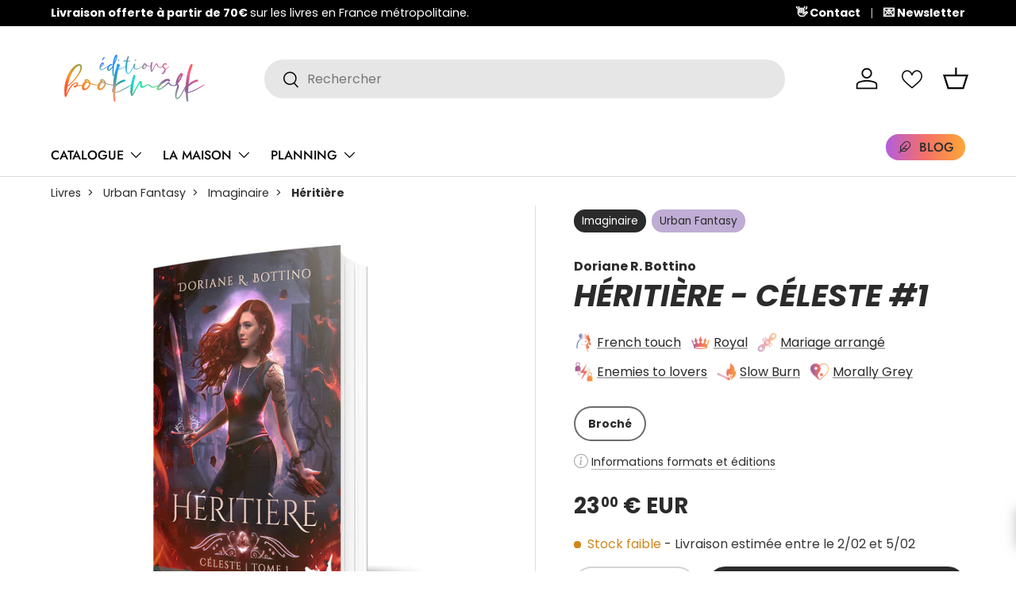

--- FILE ---
content_type: text/html; charset=utf-8
request_url: https://editionsbookmark.com/collections/enemies-to-lovers/products/doriane-r-bottino-celeste-heritiere
body_size: 75595
content:
<!doctype html>
<html class="no-js" lang="fr" dir="ltr">
<head>
  <script type="application/vnd.locksmith+json" data-locksmith>{"version":"v256","locked":false,"initialized":true,"scope":"product","access_granted":true,"access_denied":false,"requires_customer":false,"manual_lock":false,"remote_lock":false,"has_timeout":false,"remote_rendered":null,"hide_resource":false,"hide_links_to_resource":false,"transparent":true,"locks":{"all":[],"opened":[]},"keys":[],"keys_signature":"d9157d49e1da061f2627be83dcff303f4f2d4fc93e71651b3c000656eef4784c","state":{"template":"product","theme":180818215261,"product":"doriane-r-bottino-celeste-heritiere","collection":"enemies-to-lovers","page":null,"blog":null,"article":null,"app":null},"now":1769751260,"path":"\/collections\/enemies-to-lovers\/products\/doriane-r-bottino-celeste-heritiere","locale_root_url":"\/","canonical_url":"https:\/\/editionsbookmark.com\/products\/doriane-r-bottino-celeste-heritiere","customer_id":null,"customer_id_signature":"d9157d49e1da061f2627be83dcff303f4f2d4fc93e71651b3c000656eef4784c","cart":null}</script><script data-locksmith>!function(){undefined;!function(){var s=window.Locksmith={},e=document.querySelector('script[type="application/vnd.locksmith+json"]'),n=e&&e.innerHTML;if(s.state={},s.util={},s.loading=!1,n)try{s.state=JSON.parse(n)}catch(d){}if(document.addEventListener&&document.querySelector){var o,i,a,t=[76,79,67,75,83,77,73,84,72,49,49],c=function(){i=t.slice(0)},l="style",r=function(e){e&&27!==e.keyCode&&"click"!==e.type||(document.removeEventListener("keydown",r),document.removeEventListener("click",r),o&&document.body.removeChild(o),o=null)};c(),document.addEventListener("keyup",function(e){if(e.keyCode===i[0]){if(clearTimeout(a),i.shift(),0<i.length)return void(a=setTimeout(c,1e3));c(),r(),(o=document.createElement("div"))[l].width="50%",o[l].maxWidth="1000px",o[l].height="85%",o[l].border="1px rgba(0, 0, 0, 0.2) solid",o[l].background="rgba(255, 255, 255, 0.99)",o[l].borderRadius="4px",o[l].position="fixed",o[l].top="50%",o[l].left="50%",o[l].transform="translateY(-50%) translateX(-50%)",o[l].boxShadow="0 2px 5px rgba(0, 0, 0, 0.3), 0 0 100vh 100vw rgba(0, 0, 0, 0.5)",o[l].zIndex="2147483645";var t=document.createElement("textarea");t.value=JSON.stringify(JSON.parse(n),null,2),t[l].border="none",t[l].display="block",t[l].boxSizing="border-box",t[l].width="100%",t[l].height="100%",t[l].background="transparent",t[l].padding="22px",t[l].fontFamily="monospace",t[l].fontSize="14px",t[l].color="#333",t[l].resize="none",t[l].outline="none",t.readOnly=!0,o.appendChild(t),document.body.appendChild(o),t.addEventListener("click",function(e){e.stopImmediatePropagation()}),t.select(),document.addEventListener("keydown",r),document.addEventListener("click",r)}})}s.isEmbedded=-1!==window.location.search.indexOf("_ab=0&_fd=0&_sc=1"),s.path=s.state.path||window.location.pathname,s.basePath=s.state.locale_root_url.concat("/apps/locksmith").replace(/^\/\//,"/"),s.reloading=!1,s.util.console=window.console||{log:function(){},error:function(){}},s.util.makeUrl=function(e,t){var n,o=s.basePath+e,i=[],a=s.cache();for(n in a)i.push(n+"="+encodeURIComponent(a[n]));for(n in t)i.push(n+"="+encodeURIComponent(t[n]));return s.state.customer_id&&(i.push("customer_id="+encodeURIComponent(s.state.customer_id)),i.push("customer_id_signature="+encodeURIComponent(s.state.customer_id_signature))),o+=(-1===o.indexOf("?")?"?":"&")+i.join("&")},s._initializeCallbacks=[],s.on=function(e,t){if("initialize"!==e)throw'Locksmith.on() currently only supports the "initialize" event';s._initializeCallbacks.push(t)},s.initializeSession=function(e){if(!s.isEmbedded){var t=!1,n=!0,o=!0;(e=e||{}).silent&&(o=n=!(t=!0)),s.ping({silent:t,spinner:n,reload:o,callback:function(){s._initializeCallbacks.forEach(function(e){e()})}})}},s.cache=function(e){var t={};try{var n=function i(e){return(document.cookie.match("(^|; )"+e+"=([^;]*)")||0)[2]};t=JSON.parse(decodeURIComponent(n("locksmith-params")||"{}"))}catch(d){}if(e){for(var o in e)t[o]=e[o];document.cookie="locksmith-params=; expires=Thu, 01 Jan 1970 00:00:00 GMT; path=/",document.cookie="locksmith-params="+encodeURIComponent(JSON.stringify(t))+"; path=/"}return t},s.cache.cart=s.state.cart,s.cache.cartLastSaved=null,s.params=s.cache(),s.util.reload=function(){s.reloading=!0;try{window.location.href=window.location.href.replace(/#.*/,"")}catch(d){s.util.console.error("Preferred reload method failed",d),window.location.reload()}},s.cache.saveCart=function(e){if(!s.cache.cart||s.cache.cart===s.cache.cartLastSaved)return e?e():null;var t=s.cache.cartLastSaved;s.cache.cartLastSaved=s.cache.cart,fetch("/cart/update.js",{method:"POST",headers:{"Content-Type":"application/json",Accept:"application/json"},body:JSON.stringify({attributes:{locksmith:s.cache.cart}})}).then(function(e){if(!e.ok)throw new Error("Cart update failed: "+e.status);return e.json()}).then(function(){e&&e()})["catch"](function(e){if(s.cache.cartLastSaved=t,!s.reloading)throw e})},s.util.spinnerHTML='<style>body{background:#FFF}@keyframes spin{from{transform:rotate(0deg)}to{transform:rotate(360deg)}}#loading{display:flex;width:100%;height:50vh;color:#777;align-items:center;justify-content:center}#loading .spinner{display:block;animation:spin 600ms linear infinite;position:relative;width:50px;height:50px}#loading .spinner-ring{stroke:currentColor;stroke-dasharray:100%;stroke-width:2px;stroke-linecap:round;fill:none}</style><div id="loading"><div class="spinner"><svg width="100%" height="100%"><svg preserveAspectRatio="xMinYMin"><circle class="spinner-ring" cx="50%" cy="50%" r="45%"></circle></svg></svg></div></div>',s.util.clobberBody=function(e){document.body.innerHTML=e},s.util.clobberDocument=function(e){e.responseText&&(e=e.responseText),document.documentElement&&document.removeChild(document.documentElement);var t=document.open("text/html","replace");t.writeln(e),t.close(),setTimeout(function(){var e=t.querySelector("[autofocus]");e&&e.focus()},100)},s.util.serializeForm=function(e){if(e&&"FORM"===e.nodeName){var t,n,o={};for(t=e.elements.length-1;0<=t;t-=1)if(""!==e.elements[t].name)switch(e.elements[t].nodeName){case"INPUT":switch(e.elements[t].type){default:case"text":case"hidden":case"password":case"button":case"reset":case"submit":o[e.elements[t].name]=e.elements[t].value;break;case"checkbox":case"radio":e.elements[t].checked&&(o[e.elements[t].name]=e.elements[t].value);break;case"file":}break;case"TEXTAREA":o[e.elements[t].name]=e.elements[t].value;break;case"SELECT":switch(e.elements[t].type){case"select-one":o[e.elements[t].name]=e.elements[t].value;break;case"select-multiple":for(n=e.elements[t].options.length-1;0<=n;n-=1)e.elements[t].options[n].selected&&(o[e.elements[t].name]=e.elements[t].options[n].value)}break;case"BUTTON":switch(e.elements[t].type){case"reset":case"submit":case"button":o[e.elements[t].name]=e.elements[t].value}}return o}},s.util.on=function(e,a,s,t){t=t||document;var c="locksmith-"+e+a,n=function(e){var t=e.target,n=e.target.parentElement,o=t&&t.className&&(t.className.baseVal||t.className)||"",i=n&&n.className&&(n.className.baseVal||n.className)||"";("string"==typeof o&&-1!==o.split(/\s+/).indexOf(a)||"string"==typeof i&&-1!==i.split(/\s+/).indexOf(a))&&!e[c]&&(e[c]=!0,s(e))};t.attachEvent?t.attachEvent(e,n):t.addEventListener(e,n,!1)},s.util.enableActions=function(e){s.util.on("click","locksmith-action",function(e){e.preventDefault();var t=e.target;t.dataset.confirmWith&&!confirm(t.dataset.confirmWith)||(t.disabled=!0,t.innerText=t.dataset.disableWith,s.post("/action",t.dataset.locksmithParams,{spinner:!1,type:"text",success:function(e){(e=JSON.parse(e.responseText)).message&&alert(e.message),s.util.reload()}}))},e)},s.util.inject=function(e,t){var n=["data","locksmith","append"];if(-1!==t.indexOf(n.join("-"))){var o=document.createElement("div");o.innerHTML=t,e.appendChild(o)}else e.innerHTML=t;var i,a,s=e.querySelectorAll("script");for(a=0;a<s.length;++a){i=s[a];var c=document.createElement("script");if(i.type&&(c.type=i.type),i.src)c.src=i.src;else{var l=document.createTextNode(i.innerHTML);c.appendChild(l)}e.appendChild(c)}var r=e.querySelector("[autofocus]");r&&r.focus()},s.post=function(e,t,n){!1!==(n=n||{}).spinner&&s.util.clobberBody(s.util.spinnerHTML);var o={};n.container===document?(o.layout=1,n.success=function(e){s.util.clobberDocument(e)}):n.container&&(o.layout=0,n.success=function(e){var t=document.getElementById(n.container);s.util.inject(t,e),t.id===t.firstChild.id&&t.parentElement.replaceChild(t.firstChild,t)}),n.form_type&&(t.form_type=n.form_type),n.include_layout_classes!==undefined&&(t.include_layout_classes=n.include_layout_classes),n.lock_id!==undefined&&(t.lock_id=n.lock_id),s.loading=!0;var i=s.util.makeUrl(e,o),a="json"===n.type||"text"===n.type;fetch(i,{method:"POST",headers:{"Content-Type":"application/json",Accept:a?"application/json":"text/html"},body:JSON.stringify(t)}).then(function(e){if(!e.ok)throw new Error("Request failed: "+e.status);return e.text()}).then(function(e){var t=n.success||s.util.clobberDocument;t(a?{responseText:e}:e)})["catch"](function(e){if(!s.reloading)if("dashboard.weglot.com"!==window.location.host){if(!n.silent)throw alert("Something went wrong! Please refresh and try again."),e;console.error(e)}else console.error(e)})["finally"](function(){s.loading=!1})},s.postResource=function(e,t){e.path=s.path,e.search=window.location.search,e.state=s.state,e.passcode&&(e.passcode=e.passcode.trim()),e.email&&(e.email=e.email.trim()),e.state.cart=s.cache.cart,e.locksmith_json=s.jsonTag,e.locksmith_json_signature=s.jsonTagSignature,s.post("/resource",e,t)},s.ping=function(e){if(!s.isEmbedded){e=e||{};s.post("/ping",{path:s.path,search:window.location.search,state:s.state},{spinner:!!e.spinner,silent:"undefined"==typeof e.silent||e.silent,type:"text",success:function(e){e&&e.responseText?(e=JSON.parse(e.responseText)).messages&&0<e.messages.length&&s.showMessages(e.messages):console.error("[Locksmith] Invalid result in ping callback:",e)}})}},s.timeoutMonitor=function(){var e=s.cache.cart;s.ping({callback:function(){e!==s.cache.cart||setTimeout(function(){s.timeoutMonitor()},6e4)}})},s.showMessages=function(e){var t=document.createElement("div");t.style.position="fixed",t.style.left=0,t.style.right=0,t.style.bottom="-50px",t.style.opacity=0,t.style.background="#191919",t.style.color="#ddd",t.style.transition="bottom 0.2s, opacity 0.2s",t.style.zIndex=999999,t.innerHTML="        <style>          .locksmith-ab .locksmith-b { display: none; }          .locksmith-ab.toggled .locksmith-b { display: flex; }          .locksmith-ab.toggled .locksmith-a { display: none; }          .locksmith-flex { display: flex; flex-wrap: wrap; justify-content: space-between; align-items: center; padding: 10px 20px; }          .locksmith-message + .locksmith-message { border-top: 1px #555 solid; }          .locksmith-message a { color: inherit; font-weight: bold; }          .locksmith-message a:hover { color: inherit; opacity: 0.8; }          a.locksmith-ab-toggle { font-weight: inherit; text-decoration: underline; }          .locksmith-text { flex-grow: 1; }          .locksmith-cta { flex-grow: 0; text-align: right; }          .locksmith-cta button { transform: scale(0.8); transform-origin: left; }          .locksmith-cta > * { display: block; }          .locksmith-cta > * + * { margin-top: 10px; }          .locksmith-message a.locksmith-close { flex-grow: 0; text-decoration: none; margin-left: 15px; font-size: 30px; font-family: monospace; display: block; padding: 2px 10px; }                    @media screen and (max-width: 600px) {            .locksmith-wide-only { display: none !important; }            .locksmith-flex { padding: 0 15px; }            .locksmith-flex > * { margin-top: 5px; margin-bottom: 5px; }            .locksmith-cta { text-align: left; }          }                    @media screen and (min-width: 601px) {            .locksmith-narrow-only { display: none !important; }          }        </style>      "+e.map(function(e){return'<div class="locksmith-message">'+e+"</div>"}).join(""),document.body.appendChild(t),document.body.style.position="relative",document.body.parentElement.style.paddingBottom=t.offsetHeight+"px",setTimeout(function(){t.style.bottom=0,t.style.opacity=1},50),s.util.on("click","locksmith-ab-toggle",function(e){e.preventDefault();for(var t=e.target.parentElement;-1===t.className.split(" ").indexOf("locksmith-ab");)t=t.parentElement;-1!==t.className.split(" ").indexOf("toggled")?t.className=t.className.replace("toggled",""):t.className=t.className+" toggled"}),s.util.enableActions(t)}}()}();</script>
      <script data-locksmith>Locksmith.cache.cart=null</script>

  <script data-locksmith>Locksmith.jsonTag="{\"version\":\"v256\",\"locked\":false,\"initialized\":true,\"scope\":\"product\",\"access_granted\":true,\"access_denied\":false,\"requires_customer\":false,\"manual_lock\":false,\"remote_lock\":false,\"has_timeout\":false,\"remote_rendered\":null,\"hide_resource\":false,\"hide_links_to_resource\":false,\"transparent\":true,\"locks\":{\"all\":[],\"opened\":[]},\"keys\":[],\"keys_signature\":\"d9157d49e1da061f2627be83dcff303f4f2d4fc93e71651b3c000656eef4784c\",\"state\":{\"template\":\"product\",\"theme\":180818215261,\"product\":\"doriane-r-bottino-celeste-heritiere\",\"collection\":\"enemies-to-lovers\",\"page\":null,\"blog\":null,\"article\":null,\"app\":null},\"now\":1769751260,\"path\":\"\\\/collections\\\/enemies-to-lovers\\\/products\\\/doriane-r-bottino-celeste-heritiere\",\"locale_root_url\":\"\\\/\",\"canonical_url\":\"https:\\\/\\\/editionsbookmark.com\\\/products\\\/doriane-r-bottino-celeste-heritiere\",\"customer_id\":null,\"customer_id_signature\":\"d9157d49e1da061f2627be83dcff303f4f2d4fc93e71651b3c000656eef4784c\",\"cart\":null}";Locksmith.jsonTagSignature="7d0c7b276a697c2614af178e6fed18e50531bbbb4d6965e142389e5a38f3aab8"</script>
<meta charset="utf-8">
<meta name="viewport" content="width=device-width,initial-scale=1">
<title>Héritière par Doriane R. Bottino - Livre Romance Urban Fantasy &ndash; Les éditions Bookmark</title><link rel="canonical" href="https://editionsbookmark.com/products/doriane-r-bottino-celeste-heritiere"><link rel="icon" href="//editionsbookmark.com/cdn/shop/files/Logo-MxM-smallcolor.png?crop=center&height=48&v=1614302021&width=48" type="image/png">
  <link rel="apple-touch-icon" href="//editionsbookmark.com/cdn/shop/files/Logo-MxM-smallcolor.png?crop=center&height=180&v=1614302021&width=180"><meta name="description" content="Héritière est un livre par Doriane R. Bottino édité aux éditions Collection Infinity - un label des éditions Bookmark. Achetez-le sur la boutique en ligne des éditions Bookmark !">
<meta property="og:site_name" content="Les éditions Bookmark">
<meta property="og:url" content="https://editionsbookmark.com/products/doriane-r-bottino-celeste-heritiere"><meta property="og:title" content="Héritière par Doriane R. Bottino - Livre Romance Urban Fantasy">
<meta property="og:type" content="product">
<meta property="og:description" content="Héritière est un livre par Doriane R. Bottino édité aux éditions Collection Infinity - un label des éditions Bookmark. Achetez-le sur la boutique en ligne des éditions Bookmark !">
<meta property="og:image" content="http://editionsbookmark.com/cdn/shop/products/9791038114760_3D_68d4bc99-54cc-462e-82c3-0c371b91b13f.jpg?crop=center&height=1200&v=1643190995&width=1200">
<meta property="og:image:secure_url" content="https://editionsbookmark.com/cdn/shop/products/9791038114760_3D_68d4bc99-54cc-462e-82c3-0c371b91b13f.jpg?crop=center&height=1200&v=1643190995&width=1200">
<meta property="og:image:width" content="1400">
  <meta property="og:image:height" content="1400"><meta property="og:price:amount" content="23,00">
<meta property="og:price:currency" content="EUR">
<meta name="twitter:card" content="summary_large_image"><meta name="twitter:title" content="Héritière par Doriane R. Bottino - Livre Romance Urban Fantasy">
<meta name="twitter:description" content="Héritière est un livre par Doriane R. Bottino édité aux éditions Collection Infinity - un label des éditions Bookmark. Achetez-le sur la boutique en ligne des éditions Bookmark !">
<link rel="preload" href="//editionsbookmark.com/cdn/shop/t/22/assets/main.css?v=79367530189434070401759420710" as="style"><style data-shopify>
@font-face {
  font-family: Poppins;
  font-weight: 400;
  font-style: normal;
  font-display: swap;
  src: url("//editionsbookmark.com/cdn/fonts/poppins/poppins_n4.0ba78fa5af9b0e1a374041b3ceaadf0a43b41362.woff2") format("woff2"),
       url("//editionsbookmark.com/cdn/fonts/poppins/poppins_n4.214741a72ff2596839fc9760ee7a770386cf16ca.woff") format("woff");
}
@font-face {
  font-family: Poppins;
  font-weight: 700;
  font-style: normal;
  font-display: swap;
  src: url("//editionsbookmark.com/cdn/fonts/poppins/poppins_n7.56758dcf284489feb014a026f3727f2f20a54626.woff2") format("woff2"),
       url("//editionsbookmark.com/cdn/fonts/poppins/poppins_n7.f34f55d9b3d3205d2cd6f64955ff4b36f0cfd8da.woff") format("woff");
}
@font-face {
  font-family: Poppins;
  font-weight: 400;
  font-style: italic;
  font-display: swap;
  src: url("//editionsbookmark.com/cdn/fonts/poppins/poppins_i4.846ad1e22474f856bd6b81ba4585a60799a9f5d2.woff2") format("woff2"),
       url("//editionsbookmark.com/cdn/fonts/poppins/poppins_i4.56b43284e8b52fc64c1fd271f289a39e8477e9ec.woff") format("woff");
}
@font-face {
  font-family: Poppins;
  font-weight: 700;
  font-style: italic;
  font-display: swap;
  src: url("//editionsbookmark.com/cdn/fonts/poppins/poppins_i7.42fd71da11e9d101e1e6c7932199f925f9eea42d.woff2") format("woff2"),
       url("//editionsbookmark.com/cdn/fonts/poppins/poppins_i7.ec8499dbd7616004e21155106d13837fff4cf556.woff") format("woff");
}
@font-face {
  font-family: Poppins;
  font-weight: 700;
  font-style: italic;
  font-display: swap;
  src: url("//editionsbookmark.com/cdn/fonts/poppins/poppins_i7.42fd71da11e9d101e1e6c7932199f925f9eea42d.woff2") format("woff2"),
       url("//editionsbookmark.com/cdn/fonts/poppins/poppins_i7.ec8499dbd7616004e21155106d13837fff4cf556.woff") format("woff");
}
@font-face {
  font-family: Jost;
  font-weight: 500;
  font-style: normal;
  font-display: swap;
  src: url("//editionsbookmark.com/cdn/fonts/jost/jost_n5.7c8497861ffd15f4e1284cd221f14658b0e95d61.woff2") format("woff2"),
       url("//editionsbookmark.com/cdn/fonts/jost/jost_n5.fb6a06896db583cc2df5ba1b30d9c04383119dd9.woff") format("woff");
}
:root {
      --bg-color: 255 255 255 / 1.0;
      --bg-color-og: 255 255 255 / 1.0;
      --heading-color: 42 43 42;
      --text-color: 42 43 42;
      --text-color-og: 42 43 42;
      --scrollbar-color: 42 43 42;
      --link-color: 42 43 42;
      --link-color-og: 42 43 42;
      --star-color: 255 159 28;--swatch-border-color-default: 212 213 212;
        --swatch-border-color-active: 149 149 149;
        --swatch-card-size: 24px;
        --swatch-variant-picker-size: 64px;--color-scheme-1-bg: 241 241 241 / 1.0;
      --color-scheme-1-grad: linear-gradient(90deg, rgba(251, 251, 251, 1), rgba(241, 241, 241, 1) 100%);
      --color-scheme-1-heading: 42 43 42;
      --color-scheme-1-text: 42 43 42;
      --color-scheme-1-btn-bg: 51 51 51;
      --color-scheme-1-btn-text: 255 255 255;
      --color-scheme-1-btn-bg-hover: 90 90 90;--color-scheme-2-bg: 42 43 42 / 1.0;
      --color-scheme-2-grad: linear-gradient(225deg, rgba(51, 59, 67, 0.84) 8%, rgba(20, 20, 20, 1) 92%);
      --color-scheme-2-heading: 244 112 104;
      --color-scheme-2-text: 255 255 255;
      --color-scheme-2-btn-bg: 244 112 104;
      --color-scheme-2-btn-text: 255 255 255;
      --color-scheme-2-btn-bg-hover: 247 147 141;--color-scheme-3-bg: 244 112 104 / 1.0;
      --color-scheme-3-grad: linear-gradient(86deg, rgba(178, 93, 221, 1), rgba(244, 112, 104, 1) 50%, rgba(252, 167, 54, 1) 100%);
      --color-scheme-3-heading: 255 255 255;
      --color-scheme-3-text: 255 255 255;
      --color-scheme-3-btn-bg: 42 43 42;
      --color-scheme-3-btn-text: 255 255 255;
      --color-scheme-3-btn-bg-hover: 82 83 82;

      --drawer-bg-color: 255 255 255 / 1.0;
      --drawer-text-color: 42 43 42;

      --panel-bg-color: 255 253 235 / 1.0;
      --panel-heading-color: 42 43 42;
      --panel-text-color: 42 43 42;

      --in-stock-text-color: 44 126 63;
      --low-stock-text-color: 210 134 26;
      --very-low-stock-text-color: 180 12 28;
      --no-stock-text-color: 119 119 119;
      --no-stock-backordered-text-color: 119 119 119;

      --error-bg-color: 252 237 238;
      --error-text-color: 180 12 28;
      --success-bg-color: 232 246 234;
      --success-text-color: 44 126 63;
      --info-bg-color: 245 176 164;
      --info-text-color: 244 112 104;

      --heading-font-family: Poppins, sans-serif;
      --heading-font-style: italic;
      --heading-font-weight: 700;
      --heading-scale-start: 4;

      --navigation-font-family: Jost, sans-serif;
      --navigation-font-style: normal;
      --navigation-font-weight: 500;
      --heading-text-transform: uppercase;
--subheading-text-transform: none;
      --body-font-family: Poppins, sans-serif;
      --body-font-style: normal;
      --body-font-weight: 400;
      --body-font-size: 16;

      --section-gap: 48;
      --heading-gap: calc(8 * var(--space-unit));--grid-column-gap: 20px;--btn-bg-color: 42 43 42;
      --btn-bg-hover-color: 82 83 82;
      --btn-text-color: 255 255 255;
      --btn-bg-color-og: 42 43 42;
      --btn-text-color-og: 255 255 255;
      --btn-alt-bg-color: 255 255 255;
      --btn-alt-bg-alpha: 1.0;
      --btn-alt-text-color: 42 43 42;
      --btn-border-width: 2px;
      --btn-padding-y: 12px;

      
      --btn-border-radius: 28px;
      

      --btn-lg-border-radius: 50%;
      --btn-icon-border-radius: 50%;
      --input-with-btn-inner-radius: var(--btn-border-radius);

      --input-bg-color: 255 255 255 / 1.0;
      --input-text-color: 42 43 42;
      --input-border-width: 2px;
      --input-border-radius: 26px;
      --textarea-border-radius: 12px;
      --input-border-radius: 28px;
      --input-lg-border-radius: 34px;
      --input-bg-color-diff-3: #f7f7f7;
      --input-bg-color-diff-6: #f0f0f0;

      --modal-border-radius: 26px;
      --modal-overlay-color: 0 0 0;
      --modal-overlay-opacity: 0.4;
      --drawer-border-radius: 26px;
      --overlay-border-radius: 26px;

      --custom-label-bg-color: 179 93 221;
      --custom-label-text-color: 255 255 255;--sale-label-bg-color: 170 17 85;
      --sale-label-text-color: 255 255 255;--sold-out-label-bg-color: 42 43 42;
      --sold-out-label-text-color: 255 255 255;--new-label-bg-color: 255 207 72;
      --new-label-text-color: 0 0 0;--preorder-label-bg-color: 244 112 104;
      --preorder-label-text-color: 0 0 0;

      --collection-label-color: 0 126 18;

      --page-width: 1260px;
      --gutter-sm: 20px;
      --gutter-md: 32px;
      --gutter-lg: 64px;

      --payment-terms-bg-color: #ffffff;

      --coll-card-bg-color: #ffffff;
      --coll-card-border-color: #ffffff;

      --card-highlight-bg-color: #F9F9F9;
      --card-highlight-text-color: 85 85 85;
      --card-highlight-border-color: #E1E1E1;
        
          --aos-animate-duration: 0.6s;
        

        
          --aos-min-width: 600;
        
      

      --reading-width: 48em;
    }

    @media (max-width: 769px) {
      :root {
        --reading-width: 36em;
      }
    }
  </style><link rel="stylesheet" href="//editionsbookmark.com/cdn/shop/t/22/assets/main.css?v=79367530189434070401759420710">
  <script src="//editionsbookmark.com/cdn/shop/t/22/assets/main.js?v=76476094356780495751742828323" defer="defer"></script><link rel="preload" href="//editionsbookmark.com/cdn/fonts/poppins/poppins_n4.0ba78fa5af9b0e1a374041b3ceaadf0a43b41362.woff2" as="font" type="font/woff2" crossorigin fetchpriority="high"><link rel="preload" href="//editionsbookmark.com/cdn/fonts/poppins/poppins_i7.42fd71da11e9d101e1e6c7932199f925f9eea42d.woff2" as="font" type="font/woff2" crossorigin fetchpriority="high"><script>window.performance && window.performance.mark && window.performance.mark('shopify.content_for_header.start');</script><meta name="google-site-verification" content="GEsCc88i4YfXt1g2ioNDmGkfB0e3uOHqufPIqnCha0g">
<meta id="shopify-digital-wallet" name="shopify-digital-wallet" content="/8606810159/digital_wallets/dialog">
<meta name="shopify-checkout-api-token" content="f9e631be415bdf83302ed4a03a491b9d">
<meta id="in-context-paypal-metadata" data-shop-id="8606810159" data-venmo-supported="false" data-environment="production" data-locale="fr_FR" data-paypal-v4="true" data-currency="EUR">
<link rel="alternate" type="application/json+oembed" href="https://editionsbookmark.com/products/doriane-r-bottino-celeste-heritiere.oembed">
<script async="async" src="/checkouts/internal/preloads.js?locale=fr-FR"></script>
<script id="shopify-features" type="application/json">{"accessToken":"f9e631be415bdf83302ed4a03a491b9d","betas":["rich-media-storefront-analytics"],"domain":"editionsbookmark.com","predictiveSearch":true,"shopId":8606810159,"locale":"fr"}</script>
<script>var Shopify = Shopify || {};
Shopify.shop = "les-editions-bookmark.myshopify.com";
Shopify.locale = "fr";
Shopify.currency = {"active":"EUR","rate":"1.0"};
Shopify.country = "FR";
Shopify.theme = {"name":"V3 Enterprise","id":180818215261,"schema_name":"Enterprise","schema_version":"1.6.2","theme_store_id":1657,"role":"main"};
Shopify.theme.handle = "null";
Shopify.theme.style = {"id":null,"handle":null};
Shopify.cdnHost = "editionsbookmark.com/cdn";
Shopify.routes = Shopify.routes || {};
Shopify.routes.root = "/";</script>
<script type="module">!function(o){(o.Shopify=o.Shopify||{}).modules=!0}(window);</script>
<script>!function(o){function n(){var o=[];function n(){o.push(Array.prototype.slice.apply(arguments))}return n.q=o,n}var t=o.Shopify=o.Shopify||{};t.loadFeatures=n(),t.autoloadFeatures=n()}(window);</script>
<script id="shop-js-analytics" type="application/json">{"pageType":"product"}</script>
<script defer="defer" async type="module" src="//editionsbookmark.com/cdn/shopifycloud/shop-js/modules/v2/client.init-shop-cart-sync_Lpn8ZOi5.fr.esm.js"></script>
<script defer="defer" async type="module" src="//editionsbookmark.com/cdn/shopifycloud/shop-js/modules/v2/chunk.common_X4Hu3kma.esm.js"></script>
<script defer="defer" async type="module" src="//editionsbookmark.com/cdn/shopifycloud/shop-js/modules/v2/chunk.modal_BV0V5IrV.esm.js"></script>
<script type="module">
  await import("//editionsbookmark.com/cdn/shopifycloud/shop-js/modules/v2/client.init-shop-cart-sync_Lpn8ZOi5.fr.esm.js");
await import("//editionsbookmark.com/cdn/shopifycloud/shop-js/modules/v2/chunk.common_X4Hu3kma.esm.js");
await import("//editionsbookmark.com/cdn/shopifycloud/shop-js/modules/v2/chunk.modal_BV0V5IrV.esm.js");

  window.Shopify.SignInWithShop?.initShopCartSync?.({"fedCMEnabled":true,"windoidEnabled":true});

</script>
<script>(function() {
  var isLoaded = false;
  function asyncLoad() {
    if (isLoaded) return;
    isLoaded = true;
    var urls = ["https:\/\/cdn.shopify.com\/s\/files\/1\/0086\/0681\/0159\/t\/13\/assets\/globo.formbuilder.init.js?v=1657539737\u0026shop=les-editions-bookmark.myshopify.com","\/\/cdn.shopify.com\/proxy\/dd6db2fc91a23a0731578a63336aa2d04449dd28846d550053e81b97a1b220a5\/bookmark.activehosted.com\/js\/site-tracking.php?shop=les-editions-bookmark.myshopify.com\u0026sp-cache-control=cHVibGljLCBtYXgtYWdlPTkwMA","\/\/cdn.shopify.com\/proxy\/dd6db2fc91a23a0731578a63336aa2d04449dd28846d550053e81b97a1b220a5\/bookmark.activehosted.com\/js\/site-tracking.php?shop=les-editions-bookmark.myshopify.com\u0026sp-cache-control=cHVibGljLCBtYXgtYWdlPTkwMA"];
    for (var i = 0; i < urls.length; i++) {
      var s = document.createElement('script');
      s.type = 'text/javascript';
      s.async = true;
      s.src = urls[i];
      var x = document.getElementsByTagName('script')[0];
      x.parentNode.insertBefore(s, x);
    }
  };
  if(window.attachEvent) {
    window.attachEvent('onload', asyncLoad);
  } else {
    window.addEventListener('load', asyncLoad, false);
  }
})();</script>
<script id="__st">var __st={"a":8606810159,"offset":3600,"reqid":"63e83d1a-2136-4bfd-afad-26a9eb1705e8-1769751259","pageurl":"editionsbookmark.com\/collections\/enemies-to-lovers\/products\/doriane-r-bottino-celeste-heritiere","u":"286a681c410c","p":"product","rtyp":"product","rid":6647170334787};</script>
<script>window.ShopifyPaypalV4VisibilityTracking = true;</script>
<script id="captcha-bootstrap">!function(){'use strict';const t='contact',e='account',n='new_comment',o=[[t,t],['blogs',n],['comments',n],[t,'customer']],c=[[e,'customer_login'],[e,'guest_login'],[e,'recover_customer_password'],[e,'create_customer']],r=t=>t.map((([t,e])=>`form[action*='/${t}']:not([data-nocaptcha='true']) input[name='form_type'][value='${e}']`)).join(','),a=t=>()=>t?[...document.querySelectorAll(t)].map((t=>t.form)):[];function s(){const t=[...o],e=r(t);return a(e)}const i='password',u='form_key',d=['recaptcha-v3-token','g-recaptcha-response','h-captcha-response',i],f=()=>{try{return window.sessionStorage}catch{return}},m='__shopify_v',_=t=>t.elements[u];function p(t,e,n=!1){try{const o=window.sessionStorage,c=JSON.parse(o.getItem(e)),{data:r}=function(t){const{data:e,action:n}=t;return t[m]||n?{data:e,action:n}:{data:t,action:n}}(c);for(const[e,n]of Object.entries(r))t.elements[e]&&(t.elements[e].value=n);n&&o.removeItem(e)}catch(o){console.error('form repopulation failed',{error:o})}}const l='form_type',E='cptcha';function T(t){t.dataset[E]=!0}const w=window,h=w.document,L='Shopify',v='ce_forms',y='captcha';let A=!1;((t,e)=>{const n=(g='f06e6c50-85a8-45c8-87d0-21a2b65856fe',I='https://cdn.shopify.com/shopifycloud/storefront-forms-hcaptcha/ce_storefront_forms_captcha_hcaptcha.v1.5.2.iife.js',D={infoText:'Protégé par hCaptcha',privacyText:'Confidentialité',termsText:'Conditions'},(t,e,n)=>{const o=w[L][v],c=o.bindForm;if(c)return c(t,g,e,D).then(n);var r;o.q.push([[t,g,e,D],n]),r=I,A||(h.body.append(Object.assign(h.createElement('script'),{id:'captcha-provider',async:!0,src:r})),A=!0)});var g,I,D;w[L]=w[L]||{},w[L][v]=w[L][v]||{},w[L][v].q=[],w[L][y]=w[L][y]||{},w[L][y].protect=function(t,e){n(t,void 0,e),T(t)},Object.freeze(w[L][y]),function(t,e,n,w,h,L){const[v,y,A,g]=function(t,e,n){const i=e?o:[],u=t?c:[],d=[...i,...u],f=r(d),m=r(i),_=r(d.filter((([t,e])=>n.includes(e))));return[a(f),a(m),a(_),s()]}(w,h,L),I=t=>{const e=t.target;return e instanceof HTMLFormElement?e:e&&e.form},D=t=>v().includes(t);t.addEventListener('submit',(t=>{const e=I(t);if(!e)return;const n=D(e)&&!e.dataset.hcaptchaBound&&!e.dataset.recaptchaBound,o=_(e),c=g().includes(e)&&(!o||!o.value);(n||c)&&t.preventDefault(),c&&!n&&(function(t){try{if(!f())return;!function(t){const e=f();if(!e)return;const n=_(t);if(!n)return;const o=n.value;o&&e.removeItem(o)}(t);const e=Array.from(Array(32),(()=>Math.random().toString(36)[2])).join('');!function(t,e){_(t)||t.append(Object.assign(document.createElement('input'),{type:'hidden',name:u})),t.elements[u].value=e}(t,e),function(t,e){const n=f();if(!n)return;const o=[...t.querySelectorAll(`input[type='${i}']`)].map((({name:t})=>t)),c=[...d,...o],r={};for(const[a,s]of new FormData(t).entries())c.includes(a)||(r[a]=s);n.setItem(e,JSON.stringify({[m]:1,action:t.action,data:r}))}(t,e)}catch(e){console.error('failed to persist form',e)}}(e),e.submit())}));const S=(t,e)=>{t&&!t.dataset[E]&&(n(t,e.some((e=>e===t))),T(t))};for(const o of['focusin','change'])t.addEventListener(o,(t=>{const e=I(t);D(e)&&S(e,y())}));const B=e.get('form_key'),M=e.get(l),P=B&&M;t.addEventListener('DOMContentLoaded',(()=>{const t=y();if(P)for(const e of t)e.elements[l].value===M&&p(e,B);[...new Set([...A(),...v().filter((t=>'true'===t.dataset.shopifyCaptcha))])].forEach((e=>S(e,t)))}))}(h,new URLSearchParams(w.location.search),n,t,e,['guest_login'])})(!0,!0)}();</script>
<script integrity="sha256-4kQ18oKyAcykRKYeNunJcIwy7WH5gtpwJnB7kiuLZ1E=" data-source-attribution="shopify.loadfeatures" defer="defer" src="//editionsbookmark.com/cdn/shopifycloud/storefront/assets/storefront/load_feature-a0a9edcb.js" crossorigin="anonymous"></script>
<script data-source-attribution="shopify.dynamic_checkout.dynamic.init">var Shopify=Shopify||{};Shopify.PaymentButton=Shopify.PaymentButton||{isStorefrontPortableWallets:!0,init:function(){window.Shopify.PaymentButton.init=function(){};var t=document.createElement("script");t.src="https://editionsbookmark.com/cdn/shopifycloud/portable-wallets/latest/portable-wallets.fr.js",t.type="module",document.head.appendChild(t)}};
</script>
<script data-source-attribution="shopify.dynamic_checkout.buyer_consent">
  function portableWalletsHideBuyerConsent(e){var t=document.getElementById("shopify-buyer-consent"),n=document.getElementById("shopify-subscription-policy-button");t&&n&&(t.classList.add("hidden"),t.setAttribute("aria-hidden","true"),n.removeEventListener("click",e))}function portableWalletsShowBuyerConsent(e){var t=document.getElementById("shopify-buyer-consent"),n=document.getElementById("shopify-subscription-policy-button");t&&n&&(t.classList.remove("hidden"),t.removeAttribute("aria-hidden"),n.addEventListener("click",e))}window.Shopify?.PaymentButton&&(window.Shopify.PaymentButton.hideBuyerConsent=portableWalletsHideBuyerConsent,window.Shopify.PaymentButton.showBuyerConsent=portableWalletsShowBuyerConsent);
</script>
<script data-source-attribution="shopify.dynamic_checkout.cart.bootstrap">document.addEventListener("DOMContentLoaded",(function(){function t(){return document.querySelector("shopify-accelerated-checkout-cart, shopify-accelerated-checkout")}if(t())Shopify.PaymentButton.init();else{new MutationObserver((function(e,n){t()&&(Shopify.PaymentButton.init(),n.disconnect())})).observe(document.body,{childList:!0,subtree:!0})}}));
</script>
<link id="shopify-accelerated-checkout-styles" rel="stylesheet" media="screen" href="https://editionsbookmark.com/cdn/shopifycloud/portable-wallets/latest/accelerated-checkout-backwards-compat.css" crossorigin="anonymous">
<style id="shopify-accelerated-checkout-cart">
        #shopify-buyer-consent {
  margin-top: 1em;
  display: inline-block;
  width: 100%;
}

#shopify-buyer-consent.hidden {
  display: none;
}

#shopify-subscription-policy-button {
  background: none;
  border: none;
  padding: 0;
  text-decoration: underline;
  font-size: inherit;
  cursor: pointer;
}

#shopify-subscription-policy-button::before {
  box-shadow: none;
}

      </style>
<script id="sections-script" data-sections="header,footer" defer="defer" src="//editionsbookmark.com/cdn/shop/t/22/compiled_assets/scripts.js?v=14209"></script>
<script>window.performance && window.performance.mark && window.performance.mark('shopify.content_for_header.end');</script>

    <script src="//editionsbookmark.com/cdn/shop/t/22/assets/animate-on-scroll.js?v=15249566486942820451742828322" defer="defer"></script>
    <link rel="stylesheet" href="//editionsbookmark.com/cdn/shop/t/22/assets/animate-on-scroll.css?v=116194678796051782541742828322">
  

  <script>document.documentElement.className = document.documentElement.className.replace('no-js', 'js');</script><!-- CC Custom Head Start --><!-- CC Custom Head End --><script type="text/javascript">if(typeof window.hulkappsWishlist === 'undefined') {
                            window.hulkappsWishlist = {};
                        }
                        window.hulkappsWishlist.baseURL = '/apps/advanced-wishlist/api';
                        window.hulkappsWishlist.hasAppBlockSupport = '1';
                        </script>
<!-- BEGIN app block: shopify://apps/judge-me-reviews/blocks/judgeme_core/61ccd3b1-a9f2-4160-9fe9-4fec8413e5d8 --><!-- Start of Judge.me Core -->






<link rel="dns-prefetch" href="https://cdnwidget.judge.me">
<link rel="dns-prefetch" href="https://cdn.judge.me">
<link rel="dns-prefetch" href="https://cdn1.judge.me">
<link rel="dns-prefetch" href="https://api.judge.me">

<script data-cfasync='false' class='jdgm-settings-script'>window.jdgmSettings={"pagination":5,"disable_web_reviews":false,"badge_no_review_text":"Aucun avis","badge_n_reviews_text":"{{ n }} avis","badge_star_color":"#fbcd0a","hide_badge_preview_if_no_reviews":true,"badge_hide_text":false,"enforce_center_preview_badge":false,"widget_title":"Les lecteur·ice·s ont adoré !","widget_open_form_text":"Écrire un avis","widget_close_form_text":"Annuler l'avis","widget_refresh_page_text":"Actualiser la page","widget_summary_text":"Basé sur {{ number_of_reviews }} avis","widget_no_review_text":"Soyez le premier à écrire un avis","widget_name_field_text":"Nom","widget_verified_name_field_text":"Nom vérifié (public)","widget_name_placeholder_text":"Nom d'affichage","widget_required_field_error_text":"Ce champ est obligatoire.","widget_email_field_text":"Adresse email","widget_verified_email_field_text":"Email vérifié (privé, ne peut pas être modifié)","widget_email_placeholder_text":"Votre adresse email","widget_email_field_error_text":"Veuillez entrer une adresse email valide.","widget_rating_field_text":"Évaluation","widget_review_title_field_text":"Titre de l'avis","widget_review_title_placeholder_text":"Donnez un titre à votre avis","widget_review_body_field_text":"Contenu de l'avis","widget_review_body_placeholder_text":"Commencez à écrire ici...","widget_pictures_field_text":"Photo/Vidéo (facultatif)","widget_submit_review_text":"Soumettre l'avis","widget_submit_verified_review_text":"Soumettre un avis vérifié","widget_submit_success_msg_with_auto_publish":"Merci ! Veuillez actualiser la page dans quelques instants pour voir votre avis. Vous pouvez supprimer ou modifier votre avis en vous connectant à \u003ca href='https://judge.me/login' target='_blank' rel='nofollow noopener'\u003eJudge.me\u003c/a\u003e","widget_submit_success_msg_no_auto_publish":"Merci ! Votre avis sera publié dès qu'il sera approuvé par l'administrateur de la boutique. Vous pouvez supprimer ou modifier votre avis en vous connectant à \u003ca href='https://judge.me/login' target='_blank' rel='nofollow noopener'\u003eJudge.me\u003c/a\u003e","widget_show_default_reviews_out_of_total_text":"Affichage de {{ n_reviews_shown }} sur {{ n_reviews }} avis.","widget_show_all_link_text":"Tout afficher","widget_show_less_link_text":"Afficher moins","widget_author_said_text":"{{ reviewer_name }} a dit :","widget_days_text":"il y a {{ n }} jour/jours","widget_weeks_text":"il y a {{ n }} semaine/semaines","widget_months_text":"il y a {{ n }} mois","widget_years_text":"il y a {{ n }} an/ans","widget_yesterday_text":"Hier","widget_today_text":"Aujourd'hui","widget_replied_text":"\u003e\u003e {{ shop_name }} a répondu :","widget_read_more_text":"Lire plus","widget_reviewer_name_as_initial":"","widget_rating_filter_color":"","widget_rating_filter_see_all_text":"Voir tous les avis","widget_sorting_most_recent_text":"Plus récents","widget_sorting_highest_rating_text":"Meilleures notes","widget_sorting_lowest_rating_text":"Notes les plus basses","widget_sorting_with_pictures_text":"Uniquement les photos","widget_sorting_most_helpful_text":"Plus utiles","widget_open_question_form_text":"Poser une question","widget_reviews_subtab_text":"Avis","widget_questions_subtab_text":"Questions","widget_question_label_text":"Question","widget_answer_label_text":"Réponse","widget_question_placeholder_text":"Écrivez votre question ici","widget_submit_question_text":"Soumettre la question","widget_question_submit_success_text":"Merci de votre question ! Nous vous informerons une fois qu'il aura obtenu une réponse.","widget_star_color":"#fbcd0a","verified_badge_text":"Achat vérifié","verified_badge_bg_color":"","verified_badge_text_color":"","verified_badge_placement":"left-of-reviewer-name","widget_review_max_height":3,"widget_hide_border":false,"widget_social_share":false,"widget_thumb":false,"widget_review_location_show":false,"widget_location_format":"full_country_name","all_reviews_include_out_of_store_products":true,"all_reviews_out_of_store_text":"(hors boutique)","all_reviews_pagination":100,"all_reviews_product_name_prefix_text":"à propos de","enable_review_pictures":false,"enable_question_anwser":false,"widget_theme":"","review_date_format":"dd/mm/yyyy","default_sort_method":"most-recent","widget_product_reviews_subtab_text":"Avis Produits","widget_shop_reviews_subtab_text":"Avis Boutique","widget_other_products_reviews_text":"Avis pour d'autres produits","widget_store_reviews_subtab_text":"Avis de la boutique","widget_no_store_reviews_text":"Cette boutique n'a pas encore reçu d'avis","widget_web_restriction_product_reviews_text":"Ce produit n'a pas encore reçu d'avis","widget_no_items_text":"Aucun élément trouvé","widget_show_more_text":"Afficher plus","widget_write_a_store_review_text":"Écrire un avis sur la boutique","widget_other_languages_heading":"Avis dans d'autres langues","widget_translate_review_text":"Traduire l'avis en {{ language }}","widget_translating_review_text":"Traduction en cours...","widget_show_original_translation_text":"Afficher l'original ({{ language }})","widget_translate_review_failed_text":"Impossible de traduire cet avis.","widget_translate_review_retry_text":"Réessayer","widget_translate_review_try_again_later_text":"Réessayez plus tard","show_product_url_for_grouped_product":false,"widget_sorting_pictures_first_text":"Photos en premier","show_pictures_on_all_rev_page_mobile":false,"show_pictures_on_all_rev_page_desktop":false,"floating_tab_hide_mobile_install_preference":false,"floating_tab_button_name":"★ Avis","floating_tab_title":"Laissons nos clients parler pour nous","floating_tab_button_color":"","floating_tab_button_background_color":"","floating_tab_url":"","floating_tab_url_enabled":false,"floating_tab_tab_style":"text","all_reviews_text_badge_text":"Les clients nous notent {{ shop.metafields.judgeme.all_reviews_rating | round: 1 }}/5 basé sur {{ shop.metafields.judgeme.all_reviews_count }} avis.","all_reviews_text_badge_text_branded_style":"{{ shop.metafields.judgeme.all_reviews_rating | round: 1 }} sur 5 étoiles basé sur {{ shop.metafields.judgeme.all_reviews_count }} avis","is_all_reviews_text_badge_a_link":false,"show_stars_for_all_reviews_text_badge":false,"all_reviews_text_badge_url":"","all_reviews_text_style":"text","all_reviews_text_color_style":"judgeme_brand_color","all_reviews_text_color":"#108474","all_reviews_text_show_jm_brand":true,"featured_carousel_show_header":true,"featured_carousel_title":"Votre dernier coup de cœur","testimonials_carousel_title":"Les clients nous disent","videos_carousel_title":"Histoire de clients réels","cards_carousel_title":"Les clients nous disent","featured_carousel_count_text":"parmi {{ n }} avis","featured_carousel_add_link_to_all_reviews_page":false,"featured_carousel_url":"","featured_carousel_show_images":true,"featured_carousel_autoslide_interval":5,"featured_carousel_arrows_on_the_sides":false,"featured_carousel_height":250,"featured_carousel_width":80,"featured_carousel_image_size":0,"featured_carousel_image_height":250,"featured_carousel_arrow_color":"#eeeeee","verified_count_badge_style":"vintage","verified_count_badge_orientation":"horizontal","verified_count_badge_color_style":"judgeme_brand_color","verified_count_badge_color":"#108474","is_verified_count_badge_a_link":false,"verified_count_badge_url":"","verified_count_badge_show_jm_brand":true,"widget_rating_preset_default":5,"widget_first_sub_tab":"product-reviews","widget_show_histogram":true,"widget_histogram_use_custom_color":false,"widget_pagination_use_custom_color":false,"widget_star_use_custom_color":true,"widget_verified_badge_use_custom_color":false,"widget_write_review_use_custom_color":false,"picture_reminder_submit_button":"Upload Pictures","enable_review_videos":false,"mute_video_by_default":false,"widget_sorting_videos_first_text":"Vidéos en premier","widget_review_pending_text":"En attente","featured_carousel_items_for_large_screen":3,"social_share_options_order":"Facebook,Twitter","remove_microdata_snippet":true,"disable_json_ld":false,"enable_json_ld_products":false,"preview_badge_show_question_text":false,"preview_badge_no_question_text":"Aucune question","preview_badge_n_question_text":"{{ number_of_questions }} question/questions","qa_badge_show_icon":false,"qa_badge_position":"same-row","remove_judgeme_branding":true,"widget_add_search_bar":false,"widget_search_bar_placeholder":"Recherche","widget_sorting_verified_only_text":"Vérifiés uniquement","featured_carousel_theme":"focused","featured_carousel_show_rating":true,"featured_carousel_show_title":true,"featured_carousel_show_body":true,"featured_carousel_show_date":false,"featured_carousel_show_reviewer":true,"featured_carousel_show_product":false,"featured_carousel_header_background_color":"#108474","featured_carousel_header_text_color":"#ffffff","featured_carousel_name_product_separator":"reviewed","featured_carousel_full_star_background":"#108474","featured_carousel_empty_star_background":"#dadada","featured_carousel_vertical_theme_background":"#f9fafb","featured_carousel_verified_badge_enable":false,"featured_carousel_verified_badge_color":"#108474","featured_carousel_border_style":"round","featured_carousel_review_line_length_limit":3,"featured_carousel_more_reviews_button_text":"Lire plus d'avis","featured_carousel_view_product_button_text":"Voir le produit","all_reviews_page_load_reviews_on":"scroll","all_reviews_page_load_more_text":"Charger plus d'avis","disable_fb_tab_reviews":false,"enable_ajax_cdn_cache":false,"widget_public_name_text":"affiché publiquement comme","default_reviewer_name":"John Smith","default_reviewer_name_has_non_latin":true,"widget_reviewer_anonymous":"Anonyme","medals_widget_title":"Médailles d'avis Judge.me","medals_widget_background_color":"#f9fafb","medals_widget_position":"footer_all_pages","medals_widget_border_color":"#f9fafb","medals_widget_verified_text_position":"left","medals_widget_use_monochromatic_version":false,"medals_widget_elements_color":"#108474","show_reviewer_avatar":true,"widget_invalid_yt_video_url_error_text":"Pas une URL de vidéo YouTube","widget_max_length_field_error_text":"Veuillez ne pas dépasser {0} caractères.","widget_show_country_flag":false,"widget_show_collected_via_shop_app":true,"widget_verified_by_shop_badge_style":"light","widget_verified_by_shop_text":"Vérifié par la boutique","widget_show_photo_gallery":false,"widget_load_with_code_splitting":true,"widget_ugc_install_preference":false,"widget_ugc_title":"Fait par nous, partagé par vous","widget_ugc_subtitle":"Taguez-nous pour voir votre photo mise en avant sur notre page","widget_ugc_arrows_color":"#ffffff","widget_ugc_primary_button_text":"Acheter maintenant","widget_ugc_primary_button_background_color":"#108474","widget_ugc_primary_button_text_color":"#ffffff","widget_ugc_primary_button_border_width":"0","widget_ugc_primary_button_border_style":"none","widget_ugc_primary_button_border_color":"#108474","widget_ugc_primary_button_border_radius":"25","widget_ugc_secondary_button_text":"Charger plus","widget_ugc_secondary_button_background_color":"#ffffff","widget_ugc_secondary_button_text_color":"#108474","widget_ugc_secondary_button_border_width":"2","widget_ugc_secondary_button_border_style":"solid","widget_ugc_secondary_button_border_color":"#108474","widget_ugc_secondary_button_border_radius":"25","widget_ugc_reviews_button_text":"Voir les avis","widget_ugc_reviews_button_background_color":"#ffffff","widget_ugc_reviews_button_text_color":"#108474","widget_ugc_reviews_button_border_width":"2","widget_ugc_reviews_button_border_style":"solid","widget_ugc_reviews_button_border_color":"#108474","widget_ugc_reviews_button_border_radius":"25","widget_ugc_reviews_button_link_to":"judgeme-reviews-page","widget_ugc_show_post_date":true,"widget_ugc_max_width":"800","widget_rating_metafield_value_type":true,"widget_primary_color":"#F47068","widget_enable_secondary_color":false,"widget_secondary_color":"#edf5f5","widget_summary_average_rating_text":"{{ average_rating }} sur 5","widget_media_grid_title":"Photos \u0026 vidéos clients","widget_media_grid_see_more_text":"Voir plus","widget_round_style":false,"widget_show_product_medals":true,"widget_verified_by_judgeme_text":"Vérifié par Judge.me","widget_show_store_medals":true,"widget_verified_by_judgeme_text_in_store_medals":"Vérifié par Judge.me","widget_media_field_exceed_quantity_message":"Désolé, nous ne pouvons accepter que {{ max_media }} pour un avis.","widget_media_field_exceed_limit_message":"{{ file_name }} est trop volumineux, veuillez sélectionner un {{ media_type }} de moins de {{ size_limit }}MB.","widget_review_submitted_text":"Avis soumis !","widget_question_submitted_text":"Question soumise !","widget_close_form_text_question":"Annuler","widget_write_your_answer_here_text":"Écrivez votre réponse ici","widget_enabled_branded_link":true,"widget_show_collected_by_judgeme":false,"widget_reviewer_name_color":"","widget_write_review_text_color":"","widget_write_review_bg_color":"","widget_collected_by_judgeme_text":"collecté par Judge.me","widget_pagination_type":"standard","widget_load_more_text":"Charger plus","widget_load_more_color":"#108474","widget_full_review_text":"Avis complet","widget_read_more_reviews_text":"Lire plus d'avis","widget_read_questions_text":"Lire les questions","widget_questions_and_answers_text":"Questions \u0026 Réponses","widget_verified_by_text":"Vérifié par","widget_verified_text":"Vérifié","widget_number_of_reviews_text":"{{ number_of_reviews }} avis","widget_back_button_text":"Retour","widget_next_button_text":"Suivant","widget_custom_forms_filter_button":"Filtres","custom_forms_style":"vertical","widget_show_review_information":false,"how_reviews_are_collected":"Comment les avis sont-ils collectés ?","widget_show_review_keywords":false,"widget_gdpr_statement":"Comment nous utilisons vos données : Nous vous contacterons uniquement à propos de l'avis que vous avez laissé, et seulement si nécessaire. En soumettant votre avis, vous acceptez les \u003ca href='https://judge.me/terms' target='_blank' rel='nofollow noopener'\u003econditions\u003c/a\u003e, la \u003ca href='https://judge.me/privacy' target='_blank' rel='nofollow noopener'\u003epolitique de confidentialité\u003c/a\u003e et les \u003ca href='https://judge.me/content-policy' target='_blank' rel='nofollow noopener'\u003epolitiques de contenu\u003c/a\u003e de Judge.me.","widget_multilingual_sorting_enabled":false,"widget_translate_review_content_enabled":false,"widget_translate_review_content_method":"manual","popup_widget_review_selection":"automatically_with_pictures","popup_widget_round_border_style":true,"popup_widget_show_title":true,"popup_widget_show_body":true,"popup_widget_show_reviewer":false,"popup_widget_show_product":true,"popup_widget_show_pictures":true,"popup_widget_use_review_picture":true,"popup_widget_show_on_home_page":true,"popup_widget_show_on_product_page":true,"popup_widget_show_on_collection_page":true,"popup_widget_show_on_cart_page":true,"popup_widget_position":"bottom_left","popup_widget_first_review_delay":5,"popup_widget_duration":5,"popup_widget_interval":5,"popup_widget_review_count":5,"popup_widget_hide_on_mobile":true,"review_snippet_widget_round_border_style":true,"review_snippet_widget_card_color":"#FFFFFF","review_snippet_widget_slider_arrows_background_color":"#FFFFFF","review_snippet_widget_slider_arrows_color":"#000000","review_snippet_widget_star_color":"#108474","show_product_variant":false,"all_reviews_product_variant_label_text":"Variante : ","widget_show_verified_branding":false,"widget_ai_summary_title":"Les clients disent","widget_ai_summary_disclaimer":"Résumé des avis généré par IA basé sur les avis clients récents","widget_show_ai_summary":false,"widget_show_ai_summary_bg":false,"widget_show_review_title_input":true,"redirect_reviewers_invited_via_email":"review_widget","request_store_review_after_product_review":false,"request_review_other_products_in_order":false,"review_form_color_scheme":"default","review_form_corner_style":"square","review_form_star_color":{},"review_form_text_color":"#333333","review_form_background_color":"#ffffff","review_form_field_background_color":"#fafafa","review_form_button_color":{},"review_form_button_text_color":"#ffffff","review_form_modal_overlay_color":"#000000","review_content_screen_title_text":"Comment évalueriez-vous ce produit ?","review_content_introduction_text":"Nous serions ravis que vous partagiez un peu votre expérience.","store_review_form_title_text":"Comment évalueriez-vous cette boutique ?","store_review_form_introduction_text":"Nous serions ravis que vous partagiez un peu votre expérience.","show_review_guidance_text":true,"one_star_review_guidance_text":"Mauvais","five_star_review_guidance_text":"Excellent","customer_information_screen_title_text":"À propos de vous","customer_information_introduction_text":"Veuillez nous en dire plus sur vous.","custom_questions_screen_title_text":"Votre expérience en détail","custom_questions_introduction_text":"Voici quelques questions pour nous aider à mieux comprendre votre expérience.","review_submitted_screen_title_text":"Merci pour votre avis !","review_submitted_screen_thank_you_text":"Nous le traitons et il apparaîtra bientôt dans la boutique.","review_submitted_screen_email_verification_text":"Veuillez confirmer votre email en cliquant sur le lien que nous venons de vous envoyer. Cela nous aide à maintenir des avis authentiques.","review_submitted_request_store_review_text":"Aimeriez-vous partager votre expérience d'achat avec nous ?","review_submitted_review_other_products_text":"Aimeriez-vous évaluer ces produits ?","store_review_screen_title_text":"Voulez-vous partager votre expérience de shopping avec nous ?","store_review_introduction_text":"Nous apprécions votre retour d'expérience et nous l'utilisons pour nous améliorer. Veuillez partager vos pensées ou suggestions.","reviewer_media_screen_title_picture_text":"Partager une photo","reviewer_media_introduction_picture_text":"Téléchargez une photo pour étayer votre avis.","reviewer_media_screen_title_video_text":"Partager une vidéo","reviewer_media_introduction_video_text":"Téléchargez une vidéo pour étayer votre avis.","reviewer_media_screen_title_picture_or_video_text":"Partager une photo ou une vidéo","reviewer_media_introduction_picture_or_video_text":"Téléchargez une photo ou une vidéo pour étayer votre avis.","reviewer_media_youtube_url_text":"Collez votre URL Youtube ici","advanced_settings_next_step_button_text":"Suivant","advanced_settings_close_review_button_text":"Fermer","modal_write_review_flow":false,"write_review_flow_required_text":"Obligatoire","write_review_flow_privacy_message_text":"Nous respectons votre vie privée.","write_review_flow_anonymous_text":"Avis anonyme","write_review_flow_visibility_text":"Ne sera pas visible pour les autres clients.","write_review_flow_multiple_selection_help_text":"Sélectionnez autant que vous le souhaitez","write_review_flow_single_selection_help_text":"Sélectionnez une option","write_review_flow_required_field_error_text":"Ce champ est obligatoire","write_review_flow_invalid_email_error_text":"Veuillez saisir une adresse email valide","write_review_flow_max_length_error_text":"Max. {{ max_length }} caractères.","write_review_flow_media_upload_text":"\u003cb\u003eCliquez pour télécharger\u003c/b\u003e ou glissez-déposez","write_review_flow_gdpr_statement":"Nous vous contacterons uniquement au sujet de votre avis si nécessaire. En soumettant votre avis, vous acceptez nos \u003ca href='https://judge.me/terms' target='_blank' rel='nofollow noopener'\u003econditions d'utilisation\u003c/a\u003e et notre \u003ca href='https://judge.me/privacy' target='_blank' rel='nofollow noopener'\u003epolitique de confidentialité\u003c/a\u003e.","rating_only_reviews_enabled":false,"show_negative_reviews_help_screen":false,"new_review_flow_help_screen_rating_threshold":3,"negative_review_resolution_screen_title_text":"Dites-nous plus","negative_review_resolution_text":"Votre expérience est importante pour nous. S'il y a eu des problèmes avec votre achat, nous sommes là pour vous aider. N'hésitez pas à nous contacter, nous aimerions avoir l'opportunité de corriger les choses.","negative_review_resolution_button_text":"Contactez-nous","negative_review_resolution_proceed_with_review_text":"Laisser un avis","negative_review_resolution_subject":"Problème avec l'achat de {{ shop_name }}.{{ order_name }}","preview_badge_collection_page_install_status":false,"widget_review_custom_css":"","preview_badge_custom_css":"","preview_badge_stars_count":"5-stars","featured_carousel_custom_css":"","floating_tab_custom_css":"","all_reviews_widget_custom_css":"","medals_widget_custom_css":"","verified_badge_custom_css":"","all_reviews_text_custom_css":"","transparency_badges_collected_via_store_invite":false,"transparency_badges_from_another_provider":false,"transparency_badges_collected_from_store_visitor":false,"transparency_badges_collected_by_verified_review_provider":false,"transparency_badges_earned_reward":false,"transparency_badges_collected_via_store_invite_text":"Avis collecté via l'invitation du magasin","transparency_badges_from_another_provider_text":"Avis collecté d'un autre fournisseur","transparency_badges_collected_from_store_visitor_text":"Avis collecté d'un visiteur du magasin","transparency_badges_written_in_google_text":"Avis écrit sur Google","transparency_badges_written_in_etsy_text":"Avis écrit sur Etsy","transparency_badges_written_in_shop_app_text":"Avis écrit sur Shop App","transparency_badges_earned_reward_text":"Avis a gagné une récompense pour une commande future","product_review_widget_per_page":10,"widget_store_review_label_text":"Avis de la boutique","checkout_comment_extension_title_on_product_page":"Customer Comments","checkout_comment_extension_num_latest_comment_show":5,"checkout_comment_extension_format":"name_and_timestamp","checkout_comment_customer_name":"last_initial","checkout_comment_comment_notification":true,"preview_badge_collection_page_install_preference":true,"preview_badge_home_page_install_preference":true,"preview_badge_product_page_install_preference":true,"review_widget_install_preference":"","review_carousel_install_preference":true,"floating_reviews_tab_install_preference":"none","verified_reviews_count_badge_install_preference":false,"all_reviews_text_install_preference":false,"review_widget_best_location":false,"judgeme_medals_install_preference":false,"review_widget_revamp_enabled":false,"review_widget_qna_enabled":false,"review_widget_header_theme":"minimal","review_widget_widget_title_enabled":true,"review_widget_header_text_size":"medium","review_widget_header_text_weight":"regular","review_widget_average_rating_style":"compact","review_widget_bar_chart_enabled":true,"review_widget_bar_chart_type":"numbers","review_widget_bar_chart_style":"standard","review_widget_expanded_media_gallery_enabled":false,"review_widget_reviews_section_theme":"standard","review_widget_image_style":"thumbnails","review_widget_review_image_ratio":"square","review_widget_stars_size":"medium","review_widget_verified_badge":"standard_text","review_widget_review_title_text_size":"medium","review_widget_review_text_size":"medium","review_widget_review_text_length":"medium","review_widget_number_of_columns_desktop":3,"review_widget_carousel_transition_speed":5,"review_widget_custom_questions_answers_display":"always","review_widget_button_text_color":"#FFFFFF","review_widget_text_color":"#000000","review_widget_lighter_text_color":"#7B7B7B","review_widget_corner_styling":"soft","review_widget_review_word_singular":"avis","review_widget_review_word_plural":"avis","review_widget_voting_label":"Utile?","review_widget_shop_reply_label":"Réponse de {{ shop_name }} :","review_widget_filters_title":"Filtres","qna_widget_question_word_singular":"Question","qna_widget_question_word_plural":"Questions","qna_widget_answer_reply_label":"Réponse de {{ answerer_name }} :","qna_content_screen_title_text":"Poser une question sur ce produit","qna_widget_question_required_field_error_text":"Veuillez entrer votre question.","qna_widget_flow_gdpr_statement":"Nous vous contacterons uniquement au sujet de votre question si nécessaire. En soumettant votre question, vous acceptez nos \u003ca href='https://judge.me/terms' target='_blank' rel='nofollow noopener'\u003econditions d'utilisation\u003c/a\u003e et notre \u003ca href='https://judge.me/privacy' target='_blank' rel='nofollow noopener'\u003epolitique de confidentialité\u003c/a\u003e.","qna_widget_question_submitted_text":"Merci pour votre question !","qna_widget_close_form_text_question":"Fermer","qna_widget_question_submit_success_text":"Nous vous enverrons un email lorsque nous répondrons à votre question.","all_reviews_widget_v2025_enabled":false,"all_reviews_widget_v2025_header_theme":"default","all_reviews_widget_v2025_widget_title_enabled":true,"all_reviews_widget_v2025_header_text_size":"medium","all_reviews_widget_v2025_header_text_weight":"regular","all_reviews_widget_v2025_average_rating_style":"compact","all_reviews_widget_v2025_bar_chart_enabled":true,"all_reviews_widget_v2025_bar_chart_type":"numbers","all_reviews_widget_v2025_bar_chart_style":"standard","all_reviews_widget_v2025_expanded_media_gallery_enabled":false,"all_reviews_widget_v2025_show_store_medals":true,"all_reviews_widget_v2025_show_photo_gallery":true,"all_reviews_widget_v2025_show_review_keywords":false,"all_reviews_widget_v2025_show_ai_summary":false,"all_reviews_widget_v2025_show_ai_summary_bg":false,"all_reviews_widget_v2025_add_search_bar":false,"all_reviews_widget_v2025_default_sort_method":"most-recent","all_reviews_widget_v2025_reviews_per_page":10,"all_reviews_widget_v2025_reviews_section_theme":"default","all_reviews_widget_v2025_image_style":"thumbnails","all_reviews_widget_v2025_review_image_ratio":"square","all_reviews_widget_v2025_stars_size":"medium","all_reviews_widget_v2025_verified_badge":"bold_badge","all_reviews_widget_v2025_review_title_text_size":"medium","all_reviews_widget_v2025_review_text_size":"medium","all_reviews_widget_v2025_review_text_length":"medium","all_reviews_widget_v2025_number_of_columns_desktop":3,"all_reviews_widget_v2025_carousel_transition_speed":5,"all_reviews_widget_v2025_custom_questions_answers_display":"always","all_reviews_widget_v2025_show_product_variant":false,"all_reviews_widget_v2025_show_reviewer_avatar":true,"all_reviews_widget_v2025_reviewer_name_as_initial":"","all_reviews_widget_v2025_review_location_show":false,"all_reviews_widget_v2025_location_format":"","all_reviews_widget_v2025_show_country_flag":false,"all_reviews_widget_v2025_verified_by_shop_badge_style":"light","all_reviews_widget_v2025_social_share":false,"all_reviews_widget_v2025_social_share_options_order":"Facebook,Twitter,LinkedIn,Pinterest","all_reviews_widget_v2025_pagination_type":"standard","all_reviews_widget_v2025_button_text_color":"#FFFFFF","all_reviews_widget_v2025_text_color":"#000000","all_reviews_widget_v2025_lighter_text_color":"#7B7B7B","all_reviews_widget_v2025_corner_styling":"soft","all_reviews_widget_v2025_title":"Avis clients","all_reviews_widget_v2025_ai_summary_title":"Les clients disent à propos de cette boutique","all_reviews_widget_v2025_no_review_text":"Soyez le premier à écrire un avis","platform":"shopify","branding_url":"https://app.judge.me/reviews/stores/editionsbookmark.com","branding_text":"Propulsé par Judge.me","locale":"en","reply_name":"Les éditions Bookmark","widget_version":"3.0","footer":true,"autopublish":true,"review_dates":true,"enable_custom_form":false,"shop_use_review_site":true,"shop_locale":"fr","enable_multi_locales_translations":false,"show_review_title_input":true,"review_verification_email_status":"never","can_be_branded":true,"reply_name_text":"Les éditions Bookmark"};</script> <style class='jdgm-settings-style'>﻿.jdgm-xx{left:0}:root{--jdgm-primary-color: #F47068;--jdgm-secondary-color: rgba(244,112,104,0.1);--jdgm-star-color: #fbcd0a;--jdgm-write-review-text-color: white;--jdgm-write-review-bg-color: #F47068;--jdgm-paginate-color: #F47068;--jdgm-border-radius: 0;--jdgm-reviewer-name-color: #F47068}.jdgm-histogram__bar-content{background-color:#F47068}.jdgm-rev[data-verified-buyer=true] .jdgm-rev__icon.jdgm-rev__icon:after,.jdgm-rev__buyer-badge.jdgm-rev__buyer-badge{color:white;background-color:#F47068}.jdgm-review-widget--small .jdgm-gallery.jdgm-gallery .jdgm-gallery__thumbnail-link:nth-child(8) .jdgm-gallery__thumbnail-wrapper.jdgm-gallery__thumbnail-wrapper:before{content:"Voir plus"}@media only screen and (min-width: 768px){.jdgm-gallery.jdgm-gallery .jdgm-gallery__thumbnail-link:nth-child(8) .jdgm-gallery__thumbnail-wrapper.jdgm-gallery__thumbnail-wrapper:before{content:"Voir plus"}}.jdgm-preview-badge .jdgm-star.jdgm-star{color:#fbcd0a}.jdgm-prev-badge[data-average-rating='0.00']{display:none !important}.jdgm-author-all-initials{display:none !important}.jdgm-author-last-initial{display:none !important}.jdgm-rev-widg__title{visibility:hidden}.jdgm-rev-widg__summary-text{visibility:hidden}.jdgm-prev-badge__text{visibility:hidden}.jdgm-rev__prod-link-prefix:before{content:'à propos de'}.jdgm-rev__variant-label:before{content:'Variante : '}.jdgm-rev__out-of-store-text:before{content:'(hors boutique)'}@media only screen and (min-width: 768px){.jdgm-rev__pics .jdgm-rev_all-rev-page-picture-separator,.jdgm-rev__pics .jdgm-rev__product-picture{display:none}}@media only screen and (max-width: 768px){.jdgm-rev__pics .jdgm-rev_all-rev-page-picture-separator,.jdgm-rev__pics .jdgm-rev__product-picture{display:none}}.jdgm-review-widget[data-from-snippet="true"]{display:none !important}.jdgm-verified-count-badget[data-from-snippet="true"]{display:none !important}.jdgm-all-reviews-text[data-from-snippet="true"]{display:none !important}.jdgm-medals-section[data-from-snippet="true"]{display:none !important}.jdgm-ugc-media-wrapper[data-from-snippet="true"]{display:none !important}.jdgm-rev__transparency-badge[data-badge-type="review_collected_via_store_invitation"]{display:none !important}.jdgm-rev__transparency-badge[data-badge-type="review_collected_from_another_provider"]{display:none !important}.jdgm-rev__transparency-badge[data-badge-type="review_collected_from_store_visitor"]{display:none !important}.jdgm-rev__transparency-badge[data-badge-type="review_written_in_etsy"]{display:none !important}.jdgm-rev__transparency-badge[data-badge-type="review_written_in_google_business"]{display:none !important}.jdgm-rev__transparency-badge[data-badge-type="review_written_in_shop_app"]{display:none !important}.jdgm-rev__transparency-badge[data-badge-type="review_earned_for_future_purchase"]{display:none !important}.jdgm-review-snippet-widget .jdgm-rev-snippet-widget__cards-container .jdgm-rev-snippet-card{border-radius:8px;background:#fff}.jdgm-review-snippet-widget .jdgm-rev-snippet-widget__cards-container .jdgm-rev-snippet-card__rev-rating .jdgm-star{color:#108474}.jdgm-review-snippet-widget .jdgm-rev-snippet-widget__prev-btn,.jdgm-review-snippet-widget .jdgm-rev-snippet-widget__next-btn{border-radius:50%;background:#fff}.jdgm-review-snippet-widget .jdgm-rev-snippet-widget__prev-btn>svg,.jdgm-review-snippet-widget .jdgm-rev-snippet-widget__next-btn>svg{fill:#000}.jdgm-full-rev-modal.rev-snippet-widget .jm-mfp-container .jm-mfp-content,.jdgm-full-rev-modal.rev-snippet-widget .jm-mfp-container .jdgm-full-rev__icon,.jdgm-full-rev-modal.rev-snippet-widget .jm-mfp-container .jdgm-full-rev__pic-img,.jdgm-full-rev-modal.rev-snippet-widget .jm-mfp-container .jdgm-full-rev__reply{border-radius:8px}.jdgm-full-rev-modal.rev-snippet-widget .jm-mfp-container .jdgm-full-rev[data-verified-buyer="true"] .jdgm-full-rev__icon::after{border-radius:8px}.jdgm-full-rev-modal.rev-snippet-widget .jm-mfp-container .jdgm-full-rev .jdgm-rev__buyer-badge{border-radius:calc( 8px / 2 )}.jdgm-full-rev-modal.rev-snippet-widget .jm-mfp-container .jdgm-full-rev .jdgm-full-rev__replier::before{content:'Les éditions Bookmark'}.jdgm-full-rev-modal.rev-snippet-widget .jm-mfp-container .jdgm-full-rev .jdgm-full-rev__product-button{border-radius:calc( 8px * 6 )}
</style> <style class='jdgm-settings-style'></style>

  
  
  
  <style class='jdgm-miracle-styles'>
  @-webkit-keyframes jdgm-spin{0%{-webkit-transform:rotate(0deg);-ms-transform:rotate(0deg);transform:rotate(0deg)}100%{-webkit-transform:rotate(359deg);-ms-transform:rotate(359deg);transform:rotate(359deg)}}@keyframes jdgm-spin{0%{-webkit-transform:rotate(0deg);-ms-transform:rotate(0deg);transform:rotate(0deg)}100%{-webkit-transform:rotate(359deg);-ms-transform:rotate(359deg);transform:rotate(359deg)}}@font-face{font-family:'JudgemeStar';src:url("[data-uri]") format("woff");font-weight:normal;font-style:normal}.jdgm-star{font-family:'JudgemeStar';display:inline !important;text-decoration:none !important;padding:0 4px 0 0 !important;margin:0 !important;font-weight:bold;opacity:1;-webkit-font-smoothing:antialiased;-moz-osx-font-smoothing:grayscale}.jdgm-star:hover{opacity:1}.jdgm-star:last-of-type{padding:0 !important}.jdgm-star.jdgm--on:before{content:"\e000"}.jdgm-star.jdgm--off:before{content:"\e001"}.jdgm-star.jdgm--half:before{content:"\e002"}.jdgm-widget *{margin:0;line-height:1.4;-webkit-box-sizing:border-box;-moz-box-sizing:border-box;box-sizing:border-box;-webkit-overflow-scrolling:touch}.jdgm-hidden{display:none !important;visibility:hidden !important}.jdgm-temp-hidden{display:none}.jdgm-spinner{width:40px;height:40px;margin:auto;border-radius:50%;border-top:2px solid #eee;border-right:2px solid #eee;border-bottom:2px solid #eee;border-left:2px solid #ccc;-webkit-animation:jdgm-spin 0.8s infinite linear;animation:jdgm-spin 0.8s infinite linear}.jdgm-prev-badge{display:block !important}

</style>


  
  
   


<script data-cfasync='false' class='jdgm-script'>
!function(e){window.jdgm=window.jdgm||{},jdgm.CDN_HOST="https://cdnwidget.judge.me/",jdgm.CDN_HOST_ALT="https://cdn2.judge.me/cdn/widget_frontend/",jdgm.API_HOST="https://api.judge.me/",jdgm.CDN_BASE_URL="https://cdn.shopify.com/extensions/019c0abf-5f74-78ae-8f4c-7d58d04bc050/judgeme-extensions-326/assets/",
jdgm.docReady=function(d){(e.attachEvent?"complete"===e.readyState:"loading"!==e.readyState)?
setTimeout(d,0):e.addEventListener("DOMContentLoaded",d)},jdgm.loadCSS=function(d,t,o,a){
!o&&jdgm.loadCSS.requestedUrls.indexOf(d)>=0||(jdgm.loadCSS.requestedUrls.push(d),
(a=e.createElement("link")).rel="stylesheet",a.class="jdgm-stylesheet",a.media="nope!",
a.href=d,a.onload=function(){this.media="all",t&&setTimeout(t)},e.body.appendChild(a))},
jdgm.loadCSS.requestedUrls=[],jdgm.loadJS=function(e,d){var t=new XMLHttpRequest;
t.onreadystatechange=function(){4===t.readyState&&(Function(t.response)(),d&&d(t.response))},
t.open("GET",e),t.onerror=function(){if(e.indexOf(jdgm.CDN_HOST)===0&&jdgm.CDN_HOST_ALT!==jdgm.CDN_HOST){var f=e.replace(jdgm.CDN_HOST,jdgm.CDN_HOST_ALT);jdgm.loadJS(f,d)}},t.send()},jdgm.docReady((function(){(window.jdgmLoadCSS||e.querySelectorAll(
".jdgm-widget, .jdgm-all-reviews-page").length>0)&&(jdgmSettings.widget_load_with_code_splitting?
parseFloat(jdgmSettings.widget_version)>=3?jdgm.loadCSS(jdgm.CDN_HOST+"widget_v3/base.css"):
jdgm.loadCSS(jdgm.CDN_HOST+"widget/base.css"):jdgm.loadCSS(jdgm.CDN_HOST+"shopify_v2.css"),
jdgm.loadJS(jdgm.CDN_HOST+"loa"+"der.js"))}))}(document);
</script>
<noscript><link rel="stylesheet" type="text/css" media="all" href="https://cdnwidget.judge.me/shopify_v2.css"></noscript>

<!-- BEGIN app snippet: theme_fix_tags --><script>
  (function() {
    var jdgmThemeFixes = null;
    if (!jdgmThemeFixes) return;
    var thisThemeFix = jdgmThemeFixes[Shopify.theme.id];
    if (!thisThemeFix) return;

    if (thisThemeFix.html) {
      document.addEventListener("DOMContentLoaded", function() {
        var htmlDiv = document.createElement('div');
        htmlDiv.classList.add('jdgm-theme-fix-html');
        htmlDiv.innerHTML = thisThemeFix.html;
        document.body.append(htmlDiv);
      });
    };

    if (thisThemeFix.css) {
      var styleTag = document.createElement('style');
      styleTag.classList.add('jdgm-theme-fix-style');
      styleTag.innerHTML = thisThemeFix.css;
      document.head.append(styleTag);
    };

    if (thisThemeFix.js) {
      var scriptTag = document.createElement('script');
      scriptTag.classList.add('jdgm-theme-fix-script');
      scriptTag.innerHTML = thisThemeFix.js;
      document.head.append(scriptTag);
    };
  })();
</script>
<!-- END app snippet -->
<!-- End of Judge.me Core -->



<!-- END app block --><!-- BEGIN app block: shopify://apps/advanced-wishlist/blocks/collection-btn/330d9272-08ea-4193-b3e0-475a69fa65fa --><!-- BEGIN app snippet: collection-btn --><style>
a[data-gridwlhulklist].hide-hulk-product-wishlist {
    display: none;
}
a[data-gridwlhulklist][data-custom-wishlist-icon] {
    position: absolute;
    top: 20px;
    z-index: 999;
}
a[data-gridwlhulklist][data-position='right'] {
    right: 10px;
    left: unset;
}
a[data-gridwlhulklist][data-position='left'] {
    left: 10px;
    right: unset;
}
a[data-gridwlhulklist] .hulkapps-wl-collection-count {
  color: #ffffff;
}
a[data-gridwlhulklist] .hulkapps-wl-collection-count[data-layout=top_count] {
    display: flex !important;
    align-items: center;
    justify-content: center;
    position: absolute;
    right: -.3rem;
    bottom: 1rem;
    font-weight: 700;
    border-radius: 50%;
    min-width: 1.5em;
    height: 1.5em;
    background-color: #5c6ac4;
}
a[data-gridwlhulklist][data-added=false] {
    .hulkapps-wl-collection-icon {
        color: #5c6ac4;
        font-size: 16px;
    }
    .hulkapps-wl-collection-icon[data-icon="both"] {
        -webkit-text-stroke: 1px #5c6ac4;
    }
}
a[data-gridwlhulklist][data-added=true] {
    .hulkapps-wl-collection-icon {
        color: #5c6ac4;
        font-size: 16px;
    }
    .hulkapps-wl-collection-icon[data-icon="both"] {
        -webkit-text-stroke-color: #5c6ac4;
        webkit-text-stroke-width: 1.5px;
    }
}
a[data-gridwlhulklist] {
   .hulkapps-wl-collection-icon[data-icon-background=round] {
        background: #ffffff;
        padding: 5px 7px;
        border-radius: 50%;
   }
   .hulkapps-wl-collection-icon[data-icon-background=square] {
        background: #ffffff;
        padding: 5px 7px;
   }
    .count.hulkapps-wl-collection-count[data-layout=beside_count] {
        display: inline-block !important;
    }
    img.hulkapps-wl-custom-icon {
        line-height: 1;
        cursor: pointer;
        margin-right: 5px;
        user-select: none;
        vertical-align: middle;
        margin-top: -2px;
    }
    .hide-hulk-product-wishlist {
        display: none!important;
    }
}
</style>







<script type="application/json" id="product-data">
{
    "is_added_selector": "false",
    "collection_icon_selector": ".card__heading",
    "collection_icon_type": "outline",
    "collection_icon_background_type": "icon_no_background",
    "collection_icon_size": "16",
    "collection_icon_background_color": "#ffffff",
    "custom_wishlist_icon_right": "true",
    "collection_count_layout": "top_count",
    "collection_icon_background_type": "icon_no_background",
    "custom_wishlist_icon": "false",
    "is_custom_icon": "true",
    "empty_set_custom_icon": "",
    "filled_set_custom_icon": ""
}
</script>
<!-- END app snippet -->


<!-- END app block --><!-- BEGIN app block: shopify://apps/advanced-wishlist/blocks/app/330d9272-08ea-4193-b3e0-475a69fa65fa --><!-- BEGIN app snippet: variables --><script type="text/javascript">
    if(typeof window.hulkappsWishlist === 'undefined') {
        window.hulkappsWishlist = {};
    }
    window.hulkappsWishlist.customerID = null;
    window.hulkappsWishlist.customerName = null;
    window.hulkappsWishlist.domain = "les-editions-bookmark.myshopify.com";
    window.hulkappsWishlist.productJSON = {"id":6647170334787,"title":"Héritière","handle":"doriane-r-bottino-celeste-heritiere","description":"\u003cp\u003eElle espérait pouvoir échapper à son père, Lucifer, mais les anges sont à ses trousses et ils ne semblent pas avoir les meilleurs projets pour elle. \u003cbr\u003eEileen avait enfin réussi à échapper à sa destinée de princesse des Enfers. Exilée depuis plus de deux siècles au sein d’une communauté surnaturelle du sud de la France, elle pensait pouvoir y couler des jours heureux. \u003cbr\u003eC’était sans compter sur le retour de Méphistophélès, une vieille connaissance avec laquelle elle a partagé une relation ambigüe. Lorsque celui-ci débarque et lui demande de le suivre aux Enfers, elle refuse. \u003cbr\u003eMais la venue du démon n’était que le début des ennuis. \u003cbr\u003eBientôt, elle ne pourra plus fuir et devra faire face à ses responsabilités. \u003cbr\u003eAprès tout, n’est-elle pas la fille en disgrâce de Lucifer ?\u003cbr\u003e \u003cbr\u003e\u003cstrong\u003e#AngesEtDémons #UrbanFantasy #Machinations\u003c\/strong\u003e\u003c\/p\u003e","published_at":"2023-02-14T14:53:44+01:00","created_at":"2022-01-26T10:56:32+01:00","vendor":"Collection Infinity","type":"Imaginaire","tags":["Céleste","Doriane R. Bottino","French Touch","friends to lovers","mars 2022","Urban Fantasy"],"price":2300,"price_min":2300,"price_max":2300,"available":true,"price_varies":false,"compare_at_price":null,"compare_at_price_min":0,"compare_at_price_max":0,"compare_at_price_varies":false,"variants":[{"id":39734670950467,"title":"Broché","option1":"Broché","option2":null,"option3":null,"sku":"9791038114760","requires_shipping":true,"taxable":true,"featured_image":{"id":29043517554755,"product_id":6647170334787,"position":1,"created_at":"2022-01-26T10:56:35+01:00","updated_at":"2022-01-26T10:56:35+01:00","alt":"Héritière - Les éditions Bookmark","width":1400,"height":1400,"src":"\/\/editionsbookmark.com\/cdn\/shop\/products\/9791038114760_3D_68d4bc99-54cc-462e-82c3-0c371b91b13f.jpg?v=1643190995","variant_ids":[39734670950467]},"available":true,"name":"Héritière - Broché","public_title":"Broché","options":["Broché"],"price":2300,"weight":0,"compare_at_price":null,"inventory_management":"shopify","barcode":"9791038114760","featured_media":{"alt":"Héritière - Les éditions Bookmark","id":21437224714307,"position":1,"preview_image":{"aspect_ratio":1.0,"height":1400,"width":1400,"src":"\/\/editionsbookmark.com\/cdn\/shop\/products\/9791038114760_3D_68d4bc99-54cc-462e-82c3-0c371b91b13f.jpg?v=1643190995"}},"requires_selling_plan":false,"selling_plan_allocations":[]}],"images":["\/\/editionsbookmark.com\/cdn\/shop\/products\/9791038114760_3D_68d4bc99-54cc-462e-82c3-0c371b91b13f.jpg?v=1643190995"],"featured_image":"\/\/editionsbookmark.com\/cdn\/shop\/products\/9791038114760_3D_68d4bc99-54cc-462e-82c3-0c371b91b13f.jpg?v=1643190995","options":["Édition"],"media":[{"alt":"Héritière - Les éditions Bookmark","id":21437224714307,"position":1,"preview_image":{"aspect_ratio":1.0,"height":1400,"width":1400,"src":"\/\/editionsbookmark.com\/cdn\/shop\/products\/9791038114760_3D_68d4bc99-54cc-462e-82c3-0c371b91b13f.jpg?v=1643190995"},"aspect_ratio":1.0,"height":1400,"media_type":"image","src":"\/\/editionsbookmark.com\/cdn\/shop\/products\/9791038114760_3D_68d4bc99-54cc-462e-82c3-0c371b91b13f.jpg?v=1643190995","width":1400}],"requires_selling_plan":false,"selling_plan_groups":[],"content":"\u003cp\u003eElle espérait pouvoir échapper à son père, Lucifer, mais les anges sont à ses trousses et ils ne semblent pas avoir les meilleurs projets pour elle. \u003cbr\u003eEileen avait enfin réussi à échapper à sa destinée de princesse des Enfers. Exilée depuis plus de deux siècles au sein d’une communauté surnaturelle du sud de la France, elle pensait pouvoir y couler des jours heureux. \u003cbr\u003eC’était sans compter sur le retour de Méphistophélès, une vieille connaissance avec laquelle elle a partagé une relation ambigüe. Lorsque celui-ci débarque et lui demande de le suivre aux Enfers, elle refuse. \u003cbr\u003eMais la venue du démon n’était que le début des ennuis. \u003cbr\u003eBientôt, elle ne pourra plus fuir et devra faire face à ses responsabilités. \u003cbr\u003eAprès tout, n’est-elle pas la fille en disgrâce de Lucifer ?\u003cbr\u003e \u003cbr\u003e\u003cstrong\u003e#AngesEtDémons #UrbanFantasy #Machinations\u003c\/strong\u003e\u003c\/p\u003e"};
    window.hulkappsWishlist.selectedVariant = 39734670950467;
    window.hulkappsWishlist.buttonStyleSettings = {"view":"grid","position":"custom","theme_color":"#2A2B2A","button_style":"style_3","button_border":0,"button_text_color":"#FFFFFF","button_border_color":"#333","button_border_radius":0,"button_background_color":"#FF4581","button_left_right_vertical_space":"16","button_top_bottom_vertical_space":"9","button_icon_type":"default_icon","empty_set_custom_icon":null,"filled_set_custom_icon":null,"button_font_size":16,"button_font_weight":500,"hover_button_text_color":"#FFFFFF","hover_button_background_color":"#5c6ac4","hover_button_border_color":"#333","wl_floating_button":false,"show_icon_animation":true,"floating_button_position":"bottom_right","floating_button_type":"icon","floating_button_font_size":14,"floating_button_font_weight":500,"floating_button_text_color":"#FFFFFF","floating_button_background_color":"#5c6ac4","hover_floating_button_text_color":"#FFFFFF","hover_floating_button_background_color":"#5c6ac4","floating_button_top_bottom_vertical_space":10,"floating_button_left_right_vertical_space":10,"hide_floating_button_mobile_version":false,"floating_explore_more_products_button_text":"Explore more products","floating_close_button_text":"Close","floating_my_wishlist_text":"My wishlist","display_my_wishlist_as":"redirect","share_button":"show","share_email":true,"facebook":true,"pinterest":true,"twitter":true,"email":true,"set_icon":"set_1","modal_title":"Ou partager via","custom_wishlist_icon":true,"custom_wishlist_icon_right":true,"icon_type":"outline","icon_size":16,"icon_fill_color":"#ffffff","icon_border_color":"#ffffff","icon_hover_color":"#5c6ac4","icon_background_type":"icon_no_background","icon_background_color":"#cccccc","selected_icon_fill_color":"#5c6ac4","selected_icon_border_color":"#5c6ac4","collection_icon_type":"outline","collection_icon_size":16,"collection_icon_fill_color":"#F47068","collection_icon_border_color":"#F47068","collection_icon_hover_color":"#F47068","collection_icon_background_type":"icon_no_background","collection_icon_background_color":"#cccccc","collection_selected_icon_fill_color":"#F47068","collection_selected_icon_border_color":"#F47068","collection_count_layout":"top_count","customize_product_icon":false,"customize_collection_icon":true,"collection_count_background_color":"#F47068","collection_count_color":"#ffffff","header_type":"main_menu","header_icon_position":"auto_header_icon","header_icon_design":"wishlist_page","header_icon_selector":"a[href='cart']","header_icon_color":"#000","header_icon_size":18,"header_icon_weight":"bold","filled_icon":false,"product_share_button":false,"save_for_later_status":true,"save_for_later_type":"individual_button","individual_button_position":"individual_button_automatic","save_for_later_selector":"#main-cart-items .cart-item__name","save_for_later_selector_cart_drawer":"#CartDrawer-CartItems .cart-item__name","individual_save_items_text_color":"#000000","individual_save_items_text_hover_color":"#000000","individual_save_items_font_size":16,"individual_save_items_font_thickness":500,"global_button_bg_color":"#5c6ac4","global_button_text_color":"#ffffff","global_button_border_color":"#5c6ac4","global_button_border_width":0,"global_button_font_size":16,"global_button_font_thickness":500,"global_button_border_radius":0,"global_button_horizontal_space":7,"global_button_vertical_space":10,"global_button_position":"global_button_automatic","save_all_for_later_selector":"[name='\/checkout']","global_button_bg_hover_color":"#5c6ac4","global_button_text_hover_color":"#ffffff"};
    window.hulkappsWishlist.generalSettings = {"css_style":null,"frontend_enabled":true,"is_guest_enabled":true,"can_share_wishlist":false,"facebook_pixel_code":null,"has_multiple_wishlist":false,"public_wishlist_count":"hide","can_subscribe_wishlist":false,"delete_on_move_to_wishlist":true,"google_conversion_tracking_code":null,"stay_WL_page_after_add_cart":true,"is_my_wishlist_custom_title":true,"my_wishlist_custom_title":"Votre future PAL","collection_wishlist_count":"hide","zapier_integration":false,"shopify_flow_integration":false,"klaviyo":{"status":false,"public_key":null,"private_key":null,"out_of_stock":false},"product_compact_numbers":false,"product_page_tooltip":true,"tooltip_message":"This item has been wishlisted","tooltip_time_message":"time(s)","collection_compact_numbers":false,"display_zero_counter":false,"wishlist_header_count":"hide","monthly_analysis":false,"is_exclude_enabled":false,"custom_js":null,"show_quantity":false,"app_proxy_prefix":"apps","app_proxy_path":"advanced-wishlist","account_page_link":true,"button_layout":"simple_button","wl_account_page_link":true,"product_click_option":"show_product_details","header_count_background_color":"#5C6AC4","header_count_color":"#FFFFFF","per_page":"12","wishlist_view":"both","price_color":"#3d4246","date_color":"#69727b","price_font_size":14,"header_font_size":26,"pd_name_font_size":14,"login_message_font_size":26,"date_format":"d\/m\/Y","customer_consent":false,"low_stock_offer":false,"price_drop_offer":false,"show_variant_picker":true,"save_for_later_status":true,"delete_old_wishlist":false,"delete_wishlist_after_days":7,"remove_share_wl_items":false,"mailchimp":{"status":false,"api_key":null,"admin_url":null,"audience_id":null,"email":null},"omnisend":{"status":false,"api_key":null},"recommend":{"status":false,"type":"newest","collection_id":null,"product_ids":[],"products":[],"quick_add":true,"show_navigation":true,"per_slide":"4","detail_box_color":"white","hover_button_color":"#4c4749","heading_color":"black","arrow_color":"black","product_text_color":"black"},"google_sheet_integration":false,"wishlist_products_google_sheet_key":null,"save_later_items_google_sheet_key":null,"shopify_pos":false,"guest_wishlist_share":true,"sorting":true,"po_integration":false,"export_frequently":false,"export_frequency":null,"export_frequency_email":null,"total_wishlist_count":false,"popup_delay":"5","theme_publish_notification":true,"bulk_action_enabled":true,"custom_title_position":false,"title_position":"left","pagination_type":"pagination","wishlist_notifications":true,"empty_wishlist_button_link":"\/checkout","is_empty_wishlist_button_link":false,"load_more":{"background":"#5c6ac4","color":"#ffffff","size":"16","border_color":"#2e3561"},"help_button":{"status":false,"content":"\u003ch3 style=\"text-align: center\"\u003eWishlist management page\u003c\/h3\u003e\u003cul\u003e\u003cli\u003eThis page allows you to manage and add wishlist items directly to the cart.\u003c\/li\u003e\u003cli\u003eShare your public wishlist on social media, through links, and via custom email.\u003c\/li\u003e\u003cli\u003eYou can subscribe to get update about your wishlist items.\u003c\/li\u003e\u003c\/ul\u003e"}};
    window.hulkappsWishlist.languageSettings = {"popup":{"title":"Abonnez-vous et recevez des alertes sur vos wishlists","subscribe_message":"Nous vous enverrons des alertes en cas de promotions ou de nouvelles disponibilités"},"title":{"login":"Connectez-vous pour voir votre wishlist !","empty_wishlist":"Pas de produits","new_wishlist_text":"Nouvelle wishlist","delete_wishlist_text":"Voulez-vous supprimer cette wishlist ?","guest_wishlist_title":"Vos wishlists","delete_bulk_product_text":"Êtes-vous sûr de vouloir supprimer les articles sélectionnés ?","delete_product_text":"Êtes-vous sûr de vouloir supprimer cet article ?","move_bulk_wishlist_text":"Êtes-vous sûr de vouloir déplacer les articles sélectionnés dans votre panier ?","move_wishlist_text":"Êtes-vous sûr de vouloir déplacer cet article dans votre panier ?","select_all_text":"tout sélectionner","move_to_cart_text":"Déplacer dans le panier","delete_text":"Supprimer","featured_product":"Vous pourriez aimer"},"button":{"next":"Suivant","delete":"Supprimer","log_in":"Se connecter","previous":"Précédent","delete_no":"Non","delete_yes":"Oui","add_product":"Ajouter un produit","move_to_cart":"Ajouter au panier","out_of_stock":"Ajouté","save_for_later":"Enregistrer pour plus tard","after_move_to_cart":"Produit ajouté à votre panier","save_all_for_later":"Save all for later","save_all_for_later_excluded_products":"Tous les produits, sauf {product-title} ont bien été ajoutés à votre wishlist."},"wishlist":{"my":"Ma wishlist","choose":"Choisir la wishlist","create":"Créer une nouvelle wishlist","placeholder":"Ex. Watch"},"subscribe":{"button_text":"S'abonner","input_field":"En savoir +","input_field_text":"Votre email"},"date_label":"Ajouté le","button_text":"Ajouter à la wishlist","heading_text":"Ajouter à la wishlist","action_button":{"share":"Partager","subscribe":"S'abonner","subscribed":"Abonné","my_account":"Mon compte","account_page":"Ma Wishlist","quick_add":"Ajout rapide","email":"Email","help_text":"Apprendre plus","save_button_text":"Enregistrer","load_more":"Charger plus"},"error_message":{"wishlist":"Oups, une erreur est survenue !","product_detail":"Détail du produit inconnu !","max_wishlist_limit":"Limite maximale de la Wishlist dépassée","can_subscribe_wishlist":"Impossible de vous abonner à cette wishlist, merci de contacter le support !","product_variant_detail":"Oups, une erreur est survenue !","wishlist_already_use":"Wishlist déjà utilisée ! Merci de choisir un autre nom.","subscribe_empty_email":"Merci d'entrer une adresse mail valide","subscribe_invalid_email":"Adresse email invalide"},"success_message":{"without_login":"L'article a été ajouté temporairement à la wishlist, merci \u003ca href=\"\/account\"\u003ede vous connecter\u003c\/a\u003e pour le sauvegarder définitivement !","for_login_users":"L'article a été ajouté à la wishlist avec succès ! \u003ca href=\"\/apps\/advanced-wishlist\"\u003eVoir ma wishlist →\u003c\/a\u003e","for_item_removed":"L'article a été retiré de votre wishlist avec succès !","for_guest_login_disabled":"Merci \u003ca href=\"\/account\"\u003ede vous connecter\u003c\/a\u003e pour ajouter ce produit à votre wishlist !","wishlist_create":"Wishlist créée","wishlist_update":"Wishlist mise à jour avec succès !","wishlist_move":"Wishlist déplacée avec succès !","subscribe":"Inscrit à la Wishlist avec succès !","for_update_login_users":"Le produit a été mis à jour avec succès dans votre liste de souhaits, consultez \u003ca href='\/apps\/advanced-wishlist'\u003eMa liste de souhaits\u003c\/a\u003e.","for_wishlist_removed":"Wishlist supprimée avec succès !","without_login_latest":"{Product} has been temporarily added to your wishlist, please \u003ca href=\"\/account\"\u003elogin\u003c\/a\u003e to save it permanently.","for_login_users_latest":"{Product} has been successfully added to your wishlist, view \u003ca href='\/apps\/advanced-wishlist'\u003eMy Wishlist\u003c\/a\u003e.","for_update_login_users_latest":"{Product} has been successfully updated in your wishlist, view \u003ca href='\/apps\/advanced-wishlist'\u003eMy Wishlist\u003c\/a\u003e.","for_item_removed_latest":"{Product} has been successfully removed from your wishlist.","item_move_to_cart":"Article ajouté à votre panier avec succès !","variant_changed":"Variante modifiée avec succès !","variant_changed_latest":"{Product} variant has been successfully changed!","quantity_changed":"Quantité modifiée avec succès !","quantity_changed_latest":"{Product} quantity has been successfully changed!"},"success_button_text":"Ajouté à la wishlist","placeholder_searchbox":"Rechercher un produit","tooltip_text":"This item has been wishlisted (X) items","save_button_text":"https:\/\/les-editions-bookmark.myshopify.com\/admin\/apps\/my-wishlist-share-remind\/settings\/translations","create_wishlist_button":"Enregistrer","unsubscribe_button":"Fermer","unsubscribe_title":"Vous avez été désabonné.","unsubscribe_content":"Vous ne recevrez plus d'e-mails sur les activités de votre liste de souhaits de la part de cette boutique.","shared_email":{"title":"Share List Via Email","send_button":"SHARE WISHLIST","subject":"{shopper_name} shared their wishlist!","body":"Hey there! Check out My Wishlist:","name":"Nom de l'envoyeur*","email":"Adresse email du destinataire*","subject_label":"Sujet*","body_label":"Message*"},"no_data_found":"No data found!","latest_notification_box":false,"placeholder__wishlistsearchbox":"Recherche liste de souhaits","fr":{"primary_language":false,"button_text":"Ajouter à la liste de souhaits","tooltip_text":"Cet article a été ajouté à la liste de souhaits (X) fois","success_button_text":"Ajouté à la liste de souhaits","save_button_text":"Enregistrer","create_wishlist_button":"Enregistrer","heading_text":"Ajouter à la liste de souhaits","unsubscribe_button":"Fermer","unsubscribe_title":"Vous avez été désabonné","unsubscribe_content":"Vous ne recevrez plus d'e-mails concernant les activités de la liste de souhaits de notre boutique.","wishlist":{"placeholder":"Ex. Montre","choose":"Choisir une liste de souhaits","create":"Créer une nouvelle liste de souhaits","my":"Ma liste de souhaits"},"success_message":{"wishlist_create":"Liste de souhaits créée avec succès !","wishlist_update":"Liste de souhaits mise à jour avec succès !","wishlist_move":"Liste de souhaits déplacée avec succès !","subscribe":"Abonné à la liste de souhaits avec succès !","without_login":"Le produit a été ajouté à votre liste de souhaits, veuillez \u003ca href=\"\/account\"\u003evous connecter\u003c\/a\u003e pour l'enregistrer définitivement.","for_login_users":"Le produit a été ajouté avec succès à votre liste de souhaits, voir \u003ca href=\"\/apps\/advanced-wishlist\"\u003eMa Liste de Souhaits\u003c\/a\u003e.","for_update_login_users":"Le produit a été mis à jour avec succès dans votre liste de souhaits, voir \u003ca href=\"\/apps\/advanced-wishlist\"\u003eMa Liste de Souhaits\u003c\/a\u003e.","for_guest_login_disabled":"Veuillez \u003ca href=\"\/account\"\u003evous connecter\u003c\/a\u003e pour ajouter ce produit à votre liste de souhaits.","for_wishlist_removed":"Liste de souhaits supprimée avec succès !","for_item_removed":"Le produit a été supprimé avec succès de votre liste de souhaits.","without_login_latest":"{Product} a été temporairement ajouté à votre liste de souhaits, veuillez \u003ca href=\"\/account\"\u003evous connecter\u003c\/a\u003e pour l'enregistrer définitivement.","for_login_users_latest":"{Product} a été ajouté avec succès à votre liste de souhaits, voir \u003ca href=\"\/apps\/advanced-wishlist\"\u003eMa Liste de Souhaits\u003c\/a\u003e.","for_update_login_users_latest":"{Product} a été mis à jour avec succès dans votre liste de souhaits, voir \u003ca href=\"\/apps\/advanced-wishlist\"\u003eMa Liste de Souhaits\u003c\/a\u003e.","for_multiple_item_removed":"{Count} produits ont été supprimés avec succès de votre liste de souhaits.","item_move_to_cart":"Produit ajouté au panier avec succès !","variant_changed":"Variante de produit modifiée avec succès !","variant_changed_latest":"Variante de {Product} modifiée avec succès!","quantity_changed":"Quantité de produit modifiée avec succès !","quantity_changed_latest":"Quantité de {Product} modifiée avec succès!"},"guest_share_wishlist":{"title":"Partage ta liste de souhaits","description":"Vous magasinez actuellement de manière anonyme!","login_description":"Connectez-vous pour enregistrer votre liste de souhaits.","copy_link_text":"Copier le lien"},"sort_by":{"title":"Trier par","default":"Trier par plus récent","price_high_to_low":"Trier par prix : du plus élevé au plus bas","price_low_to_high":"Trier par prix : du plus bas au plus élevé"},"shared_email":{"title":"Partager la liste par e-mail","send_button":"Partager","subject":"{shopper_name} a partagé sa liste de souhaits!","body":"Bonjour ! Découvrez ma liste de souhaits :","name":"Nom de l'expéditeur*","email":"E-mail du destinataire*","subject_label":"Objet*","body_label":"Message*","modal_title":"Partager ma liste de souhaits","name_validation_message":"Entrez un nom !","email_validation_message":"Entrez un e-mail !","body_validation_message":"Entrez un message !","subject_validation_message":"Entrez un sujet !","check_email_validation_message":"Entrez une adresse e-mail valide !"},"action_button":{"share":"Partager","subscribe":"S'abonner","subscribed":"Abonné","my_account":"Mon compte","account_page":"Ma liste de souhaits","quick_add":"AJOUT RAPIDE","email":"E-mail","help_text":"En savoir plus","save_button_text":"Enregistrer","load_more":"Charger plus"},"no_data_found":"Aucune donnée trouvée!","placeholder_searchbox":"Rechercher des produits","placeholder__wishlistsearchbox":"Rechercher des listes de souhaits","date_label":"Ajouté le","button":{"move_to_cart":"Déplacer au panier","after_move_to_cart":"Produits ajoutés au panier.","delete":"Supprimer","out_of_stock":"Rupture de stock","save_for_later":"Enregistrer pour plus tard","save_all_for_later":"Tout enregistrer pour plus tard","save_all_for_later_excluded_products":"Tous les produits, sauf {product-title}, ont été ajoutés avec succès à votre liste de souhaits.","log_in":"Connexion","add_product":"Retourner à la boutique","previous":"Précédent","next":"Suivant","delete_yes":"Oui","delete_no":"Non"},"subscribe":{"input_field_text":"Entrez votre e-mail","input_field":"Voir les détails du produit","button_text":"S'abonner"},"title":{"empty_wishlist":"Veuillez ajouter des produits à votre liste de souhaits pour les voir ici.","login":"Connectez-vous pour voir votre liste de souhaits !","guest_wishlist_title":"Ma liste de souhaits","new_wishlist_text":"Nouvelle liste de souhaits","delete_wishlist_text":"Êtes-vous sûr de vouloir supprimer cette liste de souhaits ?","delete_bulk_product_text":"Êtes-vous sûr de vouloir supprimer les produits sélectionnés ?","copied_link_message":"Le lien a été copié !","delete_product_text":"Êtes-vous sûr de vouloir supprimer ce produit ?","move_bulk_wishlist_text":"Êtes-vous sûr de vouloir déplacer les produits sélectionnés dans votre panier ?","move_wishlist_text":"Êtes-vous sûr de vouloir déplacer cet article dans votre panier ?","select_all_text":"Tout sélectionner","move_to_cart_text":"Déplacer au panier","delete_text":"Supprimer","featured_product":"Vous aimerez peut-être aussi","rename_wishlist":"Renommer","product_share_title":"Partager ce produit","delete_wishlist":"Supprimer","my_wishlist_custom_title":"Ma liste de souhaits"},"popup":{"title":"Abonnez-vous et recevez des alertes concernant votre liste de souhaits.","subscribe_message":"Nous vous informerons des événements comme la faible disponibilité, la baisse de prix ou les rappels généraux afin que vous ne manquiez pas l'offre."},"error_message":{"product_detail":"Détails du produit introuvables !","product_variant_detail":"Détails de la variante du produit introuvables !","wishlist":"Liste de souhaits introuvable !","wishlist_already_use":"Nom de la liste de souhaits déjà utilisé ! Veuillez utiliser un autre nom.","can_subscribe_wishlist":"Impossible de s'abonner à la liste de souhaits !","max_wishlist_limit":"Limite maximale de produits dans la liste de souhaits dépassée !","subscribe_empty_email":"Veuillez entrer une adresse e-mail !","subscribe_invalid_email":"Veuillez entrer une adresse e-mail valide !","already_subscribe":"Vous êtes déjà abonné(e)"},"sidebar_widgets":{"floating_my_wishlist_text":"Ma liste de souhaits","floating_explore_more_products_button_text":"Explorer plus de produits","floating_add_products_button_text":"Ajouter des produits","floating_close_button_text":"Fermer"}}};
</script>
<!-- END app snippet -->
<!-- BEGIN app snippet: global --><link href="//cdn.shopify.com/extensions/019c0978-a019-7da6-8af8-4def4ea6c653/app-extension-287/assets/hulkapps-wishlist-styles.css" rel="stylesheet" type="text/css" media="all" />
<script src="https://cdn.shopify.com/extensions/019c0978-a019-7da6-8af8-4def4ea6c653/app-extension-287/assets/hulkapps-wishlist-global.js" async></script>
<script src="https://cdn.shopify.com/extensions/019c0978-a019-7da6-8af8-4def4ea6c653/app-extension-287/assets/hulkapps-wishlist-modals.js" async></script>





<!-- END app snippet -->


<!-- END app block --><!-- BEGIN app block: shopify://apps/powerful-form-builder/blocks/app-embed/e4bcb1eb-35b2-42e6-bc37-bfe0e1542c9d --><script type="text/javascript" hs-ignore data-cookieconsent="ignore">
  var Globo = Globo || {};
  var globoFormbuilderRecaptchaInit = function(){};
  var globoFormbuilderHcaptchaInit = function(){};
  window.Globo.FormBuilder = window.Globo.FormBuilder || {};
  window.Globo.FormBuilder.shop = {"configuration":{"money_format":"{{amount_with_comma_separator}} €"},"pricing":{"features":{"bulkOrderForm":true,"cartForm":true,"fileUpload":30,"removeCopyright":true,"restrictedEmailDomains":true,"metrics":true}},"settings":{"copyright":"Powered by <a href=\"https://globosoftware.net\" target=\"_blank\">Globo</a> <a href=\"https://apps.shopify.com/form-builder-contact-form\" target=\"_blank\">Form</a>","hideWaterMark":false,"reCaptcha":{"recaptchaType":"v2","siteKey":false,"languageCode":"en"},"hCaptcha":{"siteKey":false},"scrollTop":false,"customCssCode":"","customCssEnabled":false,"additionalColumns":[]},"encryption_form_id":0,"url":"https://form.globo.io/","CDN_URL":"https://dxo9oalx9qc1s.cloudfront.net","app_id":"1783207"};

  if(window.Globo.FormBuilder.shop.settings.customCssEnabled && window.Globo.FormBuilder.shop.settings.customCssCode){
    const customStyle = document.createElement('style');
    customStyle.type = 'text/css';
    customStyle.innerHTML = window.Globo.FormBuilder.shop.settings.customCssCode;
    document.head.appendChild(customStyle);
  }

  window.Globo.FormBuilder.forms = [];
    
      
      
      
      window.Globo.FormBuilder.forms[4602] = {"4602":{"elements":[{"id":"group-1","type":"group","label":"Page 1","description":"","elements":[{"id":"heading","type":"heading","heading":"Si vous ne trouvez pas le genre ou le type de votre roman dans la liste, c'est que les soumissions pour celui-ci sont fermées.","caption":"\t\n\t\t\t\t\t\t\t","columnWidth":100},{"id":"name","type":"name","label":"Prénom","placeholder":"Votre prénom","description":"","limitCharacters":false,"characters":100,"hideLabel":false,"keepPositionLabel":false,"required":true,"ifHideLabel":false,"inputIcon":"","columnWidth":33.33},{"id":"name-2","type":"name","label":"Nom","placeholder":"Votre nom","description":"","limitCharacters":false,"characters":100,"hideLabel":false,"keepPositionLabel":false,"required":true,"ifHideLabel":false,"inputIcon":"","columnWidth":33.33,"conditionalField":false},{"id":"name-3","type":"name","label":"Nom d'auteur","placeholder":"Votre nom d'auteur","description":"","limitCharacters":false,"characters":100,"hideLabel":false,"keepPositionLabel":false,"required":false,"ifHideLabel":false,"inputIcon":"","columnWidth":33.33,"conditionalField":false},{"id":"email","type":"email","label":"Email","placeholder":"Votre email","description":"","limitCharacters":false,"characters":100,"hideLabel":false,"keepPositionLabel":false,"required":true,"ifHideLabel":false,"inputIcon":"","columnWidth":50,"conditionalField":false},{"id":"text","type":"text","label":"Titre du manuscrit","placeholder":"Le titre de votre roman","description":"","limitCharacters":false,"characters":100,"hideLabel":false,"keepPositionLabel":false,"required":true,"ifHideLabel":false,"inputIcon":"","columnWidth":50,"conditionalField":false,"onlyShowIf":false,"select":false,"select-2":false,"select-3":false,"select-4":false},{"id":"textarea","type":"textarea","label":"Résumé","placeholder":"Résumez votre roman de façon courte","description":"","limitCharacters":false,"characters":100,"hideLabel":false,"keepPositionLabel":false,"required":true,"ifHideLabel":false,"columnWidth":100,"conditionalField":false,"onlyShowIf":false,"select":false,"select-2":false,"select-3":false,"select-4":false},{"id":"textarea-2","type":"textarea","label":"Présentation","placeholder":"Présentez nous votre roman en moins de 10 lignes","description":"","limitCharacters":false,"characters":100,"hideLabel":false,"keepPositionLabel":false,"required":true,"ifHideLabel":false,"columnWidth":100,"conditionalField":false,"onlyShowIf":false,"select":false,"select-2":false,"select-3":false,"select-4":false},{"id":"textarea-3","type":"textarea","label":"À propos de vous","placeholder":"Parlez nous de vous. Avez-vous déjà été publié ?","description":"","limitCharacters":false,"characters":100,"hideLabel":false,"keepPositionLabel":false,"required":true,"ifHideLabel":false,"columnWidth":100,"conditionalField":false,"onlyShowIf":false,"select":false,"select-2":false,"select-3":false,"select-4":false}]},{"id":"group-2","type":"group","label":"Page 2","description":"","elements":[{"id":"select","type":"select","label":"Collection","placeholder":"Choisir une collection","options":[{"label":"MxM Bookmark","value":"MxM Bookmark"},{"label":"Collection Infinity","value":"Collection Infinity"},{"label":{"fr":"Lost Kingdom"},"value":"Lost Kingdom"},{"label":{"fr":"Moonlight"},"value":"Moonlight"}],"defaultOption":"","description":"Les autres collections sont fermées !","hideLabel":false,"keepPositionLabel":false,"required":true,"ifHideLabel":false,"inputIcon":"","columnWidth":50,"conditionalField":false},{"id":"select-2","type":"select","label":"Genre","placeholder":"Le genre de votre roman","options":[{"label":{"fr":"A.T. Urban Fantasy"},"value":"A.T. Urban Fantasy"},{"label":{"fr":"A.T. Romantasy"},"value":"A.T. Romantasy"},{"label":{"fr":"A.T. Dark Académia"},"value":"A.T. Dark Académia"},{"label":{"fr":"Hors Appels à texte"},"value":"Hors Appels à texte"}],"defaultOption":"","description":"Si vous ne trouvez pas votre genre, c'est que les soumissions sont fermées.","hideLabel":false,"keepPositionLabel":false,"required":true,"ifHideLabel":false,"inputIcon":"","columnWidth":50,"conditionalField":false,"onlyShowIf":false,"select":false},{"id":"select-3","type":"select","label":"Pairing","placeholder":"Le type de relation principal","options":[{"label":"MM (gay)","value":"MM (gay)"},{"label":"MF (hétéro)","value":"MF (hétéro)"},{"label":"FF (lesbien)","value":"FF (lesbien)"}],"defaultOption":"","description":"","hideLabel":false,"keepPositionLabel":false,"required":true,"ifHideLabel":false,"inputIcon":"","columnWidth":50,"conditionalField":false,"onlyShowIf":false,"select":false,"select-2":false},{"id":"select-4","type":"select","label":"Type de roman","placeholder":"Le type de roman","options":[{"label":"Un seul tome","value":"Un seul tome"},{"label":"Série courte (2 ou 3 tomes max)","value":"Série courte (2 ou 3 tomes max)"},{"label":"Série longue (plus de 4 tomes)","value":"Série longue (plus de 4 tomes)"}],"defaultOption":"","description":"","hideLabel":false,"keepPositionLabel":false,"required":true,"ifHideLabel":false,"inputIcon":"","columnWidth":50,"conditionalField":false,"onlyShowIf":false,"select":false,"select-2":false,"select-3":false},{"id":"file","type":"file","label":"Votre manuscrit","button-text":"Choose file","placeholder":"or drop files to upload","allowed-multiple":false,"allowed-extensions":["doc","docx"],"description":"Format .doc ou .docx","uploadPending":"File is uploading. Please wait a second...","uploadSuccess":"File uploaded successfully","hideLabel":false,"keepPositionLabel":false,"required":true,"ifHideLabel":false,"inputIcon":"","columnWidth":50,"conditionalField":false,"onlyShowIf":false,"select":false,"select-2":false,"select-3":false,"select-4":false},{"id":"file-2","type":"file","label":"Votre résumé long","button-text":"Choose file","placeholder":"or drop files to upload","allowed-multiple":false,"allowed-extensions":["doc","docx"],"description":"Format .doc ou .docx","uploadPending":"File is uploading. Please wait a second...","uploadSuccess":"File uploaded successfully","hideLabel":false,"keepPositionLabel":false,"required":true,"ifHideLabel":false,"inputIcon":"","columnWidth":50,"conditionalField":false,"onlyShowIf":false,"select":false,"select-2":false,"select-3":false,"select-4":false},{"id":"radio","type":"radio","label":"Soumission à un autre éditeur ?","options":"Oui\nNon","defaultOption":"","description":"","hideLabel":false,"keepPositionLabel":false,"required":true,"ifHideLabel":false,"inlineOption":100,"columnWidth":33.33,"conditionalField":false,"onlyShowIf":false,"select":false,"select-2":false,"select-3":false,"select-4":false},{"id":"radio-2","type":"radio","label":"Livre déjà publié ou autopublié ?","options":"Oui\nNon","defaultOption":"","description":"","hideLabel":false,"keepPositionLabel":false,"required":true,"ifHideLabel":false,"inlineOption":100,"columnWidth":33.33,"conditionalField":false,"onlyShowIf":false,"select":false,"select-2":false,"select-3":false,"select-4":false,"radio":false},{"id":"radio-3","type":"radio","label":"Vous avez déjà été publié.e chez nous ?","options":[{"label":"Oui","value":"Oui"},{"label":"Non","value":"Non"}],"defaultOption":"","description":"","hideLabel":false,"keepPositionLabel":false,"required":true,"ifHideLabel":false,"inlineOption":100,"columnWidth":33.33,"conditionalField":false,"onlyShowIf":false,"select":false,"select-2":false,"select-3":false,"select-4":false,"radio":false,"radio-2":false}],"displayType":"show","displayDisjunctive":false,"conditionalField":false}],"errorMessage":{"required":"Merci de remplir le champ","invalid":"Invalide","invalidName":"Nom invalide","invalidEmail":"Email invalide","invalidURL":"URL invalide","invalidPhone":"Téléphone invalide","invalidNumber":"Nombre invalide","invalidPassword":"Mot de passe invalide","confirmPasswordNotMatch":"Le mot de passe et la confirmation ne correspondent pas","customerAlreadyExists":"Customer already exists","fileSizeLimit":"Fichier trop volumineux","fileNotAllowed":"Extension de fichier non admise","requiredCaptcha":"Please, enter the captcha","requiredProducts":"Please select product","limitQuantity":"The number of products left in stock has been exceeded","shopifyInvalidPhone":"phone - Enter a valid phone number to use this delivery method","shopifyPhoneHasAlready":"phone - Phone has already been taken","shopifyInvalidProvice":"addresses.province - is not valid","otherError":"Something went wrong, please try again"},"appearance":{"layout":"boxed","width":"","style":"material_filled","mainColor":"#EB1256","headingColor":"#000","labelColor":"#000","descriptionColor":"#6c757d","optionColor":"#000","paragraphColor":"#000","paragraphBackground":"#fff","background":"image","backgroundColor":"#FFF","backgroundImage":"https:\/\/cdn.shopify.com\/s\/files\/1\/0086\/0681\/0159\/files\/g-form-4602-appearance.backgroundImage-m6aq0sp9-AdobeStock_315025538.jpg?v=1737720678","backgroundImageAlignment":"middle","floatingIcon":"\u003csvg aria-hidden=\"true\" focusable=\"false\" data-prefix=\"far\" data-icon=\"envelope\" class=\"svg-inline--fa fa-envelope fa-w-16\" role=\"img\" xmlns=\"http:\/\/www.w3.org\/2000\/svg\" viewBox=\"0 0 512 512\"\u003e\u003cpath fill=\"currentColor\" d=\"M464 64H48C21.49 64 0 85.49 0 112v288c0 26.51 21.49 48 48 48h416c26.51 0 48-21.49 48-48V112c0-26.51-21.49-48-48-48zm0 48v40.805c-22.422 18.259-58.168 46.651-134.587 106.49-16.841 13.247-50.201 45.072-73.413 44.701-23.208.375-56.579-31.459-73.413-44.701C106.18 199.465 70.425 171.067 48 152.805V112h416zM48 400V214.398c22.914 18.251 55.409 43.862 104.938 82.646 21.857 17.205 60.134 55.186 103.062 54.955 42.717.231 80.509-37.199 103.053-54.947 49.528-38.783 82.032-64.401 104.947-82.653V400H48z\"\u003e\u003c\/path\u003e\u003c\/svg\u003e","floatingText":"Soumettre son manuscrit","displayOnAllPage":false,"position":"half-bottom right","formType":"normalForm","colorScheme":{"solidButton":{"red":235,"green":18,"blue":86},"solidButtonLabel":{"red":255,"green":255,"blue":255,"alpha":1},"text":{"red":255,"green":255,"blue":255,"alpha":1},"outlineButton":{"red":235,"green":18,"blue":86},"background":null},"imageLayout":"none","fontSize":"small","popup_trigger":{"after_scrolling":false,"after_timer":false,"on_exit_intent":false},"theme_design":false},"afterSubmit":{"action":"clearForm","message":{"fr":"\u003ch4\u003eMerci pour votre soumission !\u003c\/h4\u003e\n\u003cp\u003eNous prendrons le temps de regarder en d\u0026eacute;tail votre manuscrit.\u003c\/p\u003e\n\u003cp\u003ePassez une bonne journ\u0026eacute;e sur la boutique Bookmark !\u003c\/p\u003e"},"redirectUrl":"","enableGa":false,"gaEventCategory":"Form Builder by Globo","gaEventAction":"Submit","gaEventLabel":"Contact us form","enableFpx":false,"fpxTrackerName":""},"footer":{"description":"\u003cp\u003e\u003cbr\u003e\u003c\/p\u003e","previousText":"Previous","nextText":"Next","submitText":"Envoyer","resetButton":false,"resetButtonText":"Reset","submitFullWidth":false,"submitAlignment":"left"},"header":{"active":true,"title":"Soumettre votre manuscrit","description":"\u003cp\u003eVoici comment nous envoyer votre manuscrit. Aucun autre moyen ne sera pris en compte.\u003c\/p\u003e"},"isStepByStepForm":true,"publish":{"requiredLogin":false,"requiredLoginMessage":"Please \u003ca href=\"\/account\/login\" title=\"login\"\u003elogin\u003c\/a\u003e to continue","publishType":"embedCode","embedCode":"\u003cdiv class=\"globo-formbuilder\" data-id=\"\"\u003e\u003c\/div\u003e","shortCode":"\u003cdiv class=\"globo-formbuilder\" data-id=\"\"\u003e\u003c\/div\u003e","popup":"\u003cdiv class=\"globo-formbuilder\" data-id=\"\"\u003e\u003c\/div\u003e","lightbox":"\u003cdiv class=\"globo-formbuilder\" data-id=\"\"\u003e\u003c\/div\u003e","enableAddShortCode":false,"selectPage":"index","selectPositionOnPage":"top","selectTime":"forever","setCookie":"1"},"reCaptcha":{"enable":false},"html":"\n\u003cdiv class=\"globo-form boxed-form globo-form-id-4602 \" data-locale=\"fr\" \u003e\n\n\u003cstyle\u003e\n\n\n    :root .globo-form-app[data-id=\"4602\"]{\n        \n        --gfb-color-solidButton: 235,18,86;\n        --gfb-color-solidButtonColor: rgb(var(--gfb-color-solidButton));\n        --gfb-color-solidButtonLabel: 255,255,255;\n        --gfb-color-solidButtonLabelColor: rgb(var(--gfb-color-solidButtonLabel));\n        --gfb-color-text: 255,255,255;\n        --gfb-color-textColor: rgb(var(--gfb-color-text));\n        --gfb-color-outlineButton: 235,18,86;\n        --gfb-color-outlineButtonColor: rgb(var(--gfb-color-outlineButton));\n        --gfb-color-background: ,,;\n        --gfb-color-backgroundColor: rgb(var(--gfb-color-background));\n        \n        --gfb-main-color: #EB1256;\n        --gfb-primary-color: var(--gfb-color-solidButtonColor, var(--gfb-main-color));\n        --gfb-primary-text-color: var(--gfb-color-solidButtonLabelColor, #FFF);\n        --gfb-form-width: px;\n        --gfb-font-family: inherit;\n        --gfb-font-style: inherit;\n        --gfb--image: 40%;\n        --gfb-image-ratio-draft: var(--gfb--image);\n        --gfb-image-ratio: var(--gfb-image-ratio-draft);\n        \n        --gfb-bg-temp-color: #FFF;\n        --gfb-bg-position: middle;\n        \n        --gfb-bg-color: var(--gfb-color-backgroundColor, var(--gfb-bg-temp-color));\n        \n            --gfb-bg-image: url(https:\/\/cdn.shopify.com\/s\/files\/1\/0086\/0681\/0159\/files\/g-form-4602-appearance.backgroundImage-m6aq0sp9-AdobeStock_315025538.jpg?v=1737720678);\n        \n    }\n    \n.globo-form-id-4602 .globo-form-app{\n    max-width: px;\n    width: -webkit-fill-available;\n    \n    background-color: var(--gfb-bg-color);\n    \n    \n    background-image : url('https:\/\/cdn.shopify.com\/s\/files\/1\/0086\/0681\/0159\/files\/g-form-4602-appearance.backgroundImage-m6aq0sp9-AdobeStock_315025538.jpg?v=1737720678');\n    background-position: center middle;;\n    background-repeat:no-repeat;\n    background-size: cover;\n    \n}\n\n.globo-form-id-4602 .globo-form-app .globo-heading{\n    color: var(--gfb-color-textColor, #000)\n}\n\n\n\n.globo-form-id-4602 .globo-form-app .globo-description,\n.globo-form-id-4602 .globo-form-app .header .globo-description{\n    --gfb-color-description: rgba(var(--gfb-color-text), 0.8);\n    color: var(--gfb-color-description, #6c757d);\n}\n.globo-form-id-4602 .globo-form-app .globo-label,\n.globo-form-id-4602 .globo-form-app .globo-form-control label.globo-label,\n.globo-form-id-4602 .globo-form-app .globo-form-control label.globo-label span.label-content{\n    color: var(--gfb-color-textColor, #000);\n    text-align: left;\n}\n.globo-form-id-4602 .globo-form-app .globo-label.globo-position-label{\n    height: 20px !important;\n}\n.globo-form-id-4602 .globo-form-app .globo-form-control .help-text.globo-description,\n.globo-form-id-4602 .globo-form-app .globo-form-control span.globo-description{\n    --gfb-color-description: rgba(var(--gfb-color-text), 0.8);\n    color: var(--gfb-color-description, #6c757d);\n}\n.globo-form-id-4602 .globo-form-app .globo-form-control .checkbox-wrapper .globo-option,\n.globo-form-id-4602 .globo-form-app .globo-form-control .radio-wrapper .globo-option\n{\n    color: var(--gfb-color-textColor, #000);\n}\n.globo-form-id-4602 .globo-form-app .footer,\n.globo-form-id-4602 .globo-form-app .gfb__footer{\n    text-align:left;\n}\n.globo-form-id-4602 .globo-form-app .footer button,\n.globo-form-id-4602 .globo-form-app .gfb__footer button{\n    border:1px solid var(--gfb-primary-color);\n    \n}\n.globo-form-id-4602 .globo-form-app .footer button.submit,\n.globo-form-id-4602 .globo-form-app .gfb__footer button.submit\n.globo-form-id-4602 .globo-form-app .footer button.checkout,\n.globo-form-id-4602 .globo-form-app .gfb__footer button.checkout,\n.globo-form-id-4602 .globo-form-app .footer button.action.loading .spinner,\n.globo-form-id-4602 .globo-form-app .gfb__footer button.action.loading .spinner{\n    background-color: var(--gfb-primary-color);\n    color : #ffffff;\n}\n.globo-form-id-4602 .globo-form-app .globo-form-control .star-rating\u003efieldset:not(:checked)\u003elabel:before {\n    content: url('data:image\/svg+xml; utf8, \u003csvg aria-hidden=\"true\" focusable=\"false\" data-prefix=\"far\" data-icon=\"star\" class=\"svg-inline--fa fa-star fa-w-18\" role=\"img\" xmlns=\"http:\/\/www.w3.org\/2000\/svg\" viewBox=\"0 0 576 512\"\u003e\u003cpath fill=\"%23EB1256\" d=\"M528.1 171.5L382 150.2 316.7 17.8c-11.7-23.6-45.6-23.9-57.4 0L194 150.2 47.9 171.5c-26.2 3.8-36.7 36.1-17.7 54.6l105.7 103-25 145.5c-4.5 26.3 23.2 46 46.4 33.7L288 439.6l130.7 68.7c23.2 12.2 50.9-7.4 46.4-33.7l-25-145.5 105.7-103c19-18.5 8.5-50.8-17.7-54.6zM388.6 312.3l23.7 138.4L288 385.4l-124.3 65.3 23.7-138.4-100.6-98 139-20.2 62.2-126 62.2 126 139 20.2-100.6 98z\"\u003e\u003c\/path\u003e\u003c\/svg\u003e');\n}\n.globo-form-id-4602 .globo-form-app .globo-form-control .star-rating\u003efieldset\u003einput:checked ~ label:before {\n    content: url('data:image\/svg+xml; utf8, \u003csvg aria-hidden=\"true\" focusable=\"false\" data-prefix=\"fas\" data-icon=\"star\" class=\"svg-inline--fa fa-star fa-w-18\" role=\"img\" xmlns=\"http:\/\/www.w3.org\/2000\/svg\" viewBox=\"0 0 576 512\"\u003e\u003cpath fill=\"%23EB1256\" d=\"M259.3 17.8L194 150.2 47.9 171.5c-26.2 3.8-36.7 36.1-17.7 54.6l105.7 103-25 145.5c-4.5 26.3 23.2 46 46.4 33.7L288 439.6l130.7 68.7c23.2 12.2 50.9-7.4 46.4-33.7l-25-145.5 105.7-103c19-18.5 8.5-50.8-17.7-54.6L382 150.2 316.7 17.8c-11.7-23.6-45.6-23.9-57.4 0z\"\u003e\u003c\/path\u003e\u003c\/svg\u003e');\n}\n.globo-form-id-4602 .globo-form-app .globo-form-control .star-rating\u003efieldset:not(:checked)\u003elabel:hover:before,\n.globo-form-id-4602 .globo-form-app .globo-form-control .star-rating\u003efieldset:not(:checked)\u003elabel:hover ~ label:before{\n    content : url('data:image\/svg+xml; utf8, \u003csvg aria-hidden=\"true\" focusable=\"false\" data-prefix=\"fas\" data-icon=\"star\" class=\"svg-inline--fa fa-star fa-w-18\" role=\"img\" xmlns=\"http:\/\/www.w3.org\/2000\/svg\" viewBox=\"0 0 576 512\"\u003e\u003cpath fill=\"%23EB1256\" d=\"M259.3 17.8L194 150.2 47.9 171.5c-26.2 3.8-36.7 36.1-17.7 54.6l105.7 103-25 145.5c-4.5 26.3 23.2 46 46.4 33.7L288 439.6l130.7 68.7c23.2 12.2 50.9-7.4 46.4-33.7l-25-145.5 105.7-103c19-18.5 8.5-50.8-17.7-54.6L382 150.2 316.7 17.8c-11.7-23.6-45.6-23.9-57.4 0z\"\u003e\u003c\/path\u003e\u003c\/svg\u003e')\n}\n.globo-form-id-4602 .globo-form-app .globo-form-control .checkbox-wrapper .checkbox-input:checked ~ .checkbox-label:before {\n    border-color: var(--gfb-primary-color);\n    box-shadow: 0 4px 6px rgba(50,50,93,0.11), 0 1px 3px rgba(0,0,0,0.08);\n    background-color: var(--gfb-primary-color);\n}\n.globo-form-id-4602 .globo-form-app .step.-completed .step__number,\n.globo-form-id-4602 .globo-form-app .line.-progress,\n.globo-form-id-4602 .globo-form-app .line.-start{\n    background-color: var(--gfb-primary-color);\n}\n.globo-form-id-4602 .globo-form-app .checkmark__check,\n.globo-form-id-4602 .globo-form-app .checkmark__circle{\n    stroke: var(--gfb-primary-color);\n}\n.globo-form-id-4602 .floating-button{\n    background-color: var(--gfb-primary-color);\n}\n.globo-form-id-4602 .globo-form-app .globo-form-control .checkbox-wrapper .checkbox-input ~ .checkbox-label:before,\n.globo-form-app .globo-form-control .radio-wrapper .radio-input ~ .radio-label:after{\n    border-color : var(--gfb-primary-color);\n}\n.globo-form-id-4602 .flatpickr-day.selected, \n.globo-form-id-4602 .flatpickr-day.startRange, \n.globo-form-id-4602 .flatpickr-day.endRange, \n.globo-form-id-4602 .flatpickr-day.selected.inRange, \n.globo-form-id-4602 .flatpickr-day.startRange.inRange, \n.globo-form-id-4602 .flatpickr-day.endRange.inRange, \n.globo-form-id-4602 .flatpickr-day.selected:focus, \n.globo-form-id-4602 .flatpickr-day.startRange:focus, \n.globo-form-id-4602 .flatpickr-day.endRange:focus, \n.globo-form-id-4602 .flatpickr-day.selected:hover, \n.globo-form-id-4602 .flatpickr-day.startRange:hover, \n.globo-form-id-4602 .flatpickr-day.endRange:hover, \n.globo-form-id-4602 .flatpickr-day.selected.prevMonthDay, \n.globo-form-id-4602 .flatpickr-day.startRange.prevMonthDay, \n.globo-form-id-4602 .flatpickr-day.endRange.prevMonthDay, \n.globo-form-id-4602 .flatpickr-day.selected.nextMonthDay, \n.globo-form-id-4602 .flatpickr-day.startRange.nextMonthDay, \n.globo-form-id-4602 .flatpickr-day.endRange.nextMonthDay {\n    background: var(--gfb-primary-color);\n    border-color: var(--gfb-primary-color);\n}\n.globo-form-id-4602 .globo-paragraph {\n    background: #fff;\n    color: var(--gfb-color-textColor, #000);\n    width: 100%!important;\n}\n\n[dir=\"rtl\"] .globo-form-app .header .title,\n[dir=\"rtl\"] .globo-form-app .header .description,\n[dir=\"rtl\"] .globo-form-id-4602 .globo-form-app .globo-heading,\n[dir=\"rtl\"] .globo-form-id-4602 .globo-form-app .globo-label,\n[dir=\"rtl\"] .globo-form-id-4602 .globo-form-app .globo-form-control label.globo-label,\n[dir=\"rtl\"] .globo-form-id-4602 .globo-form-app .globo-form-control label.globo-label span.label-content{\n    text-align: right;\n}\n\n[dir=\"rtl\"] .globo-form-app .line {\n    left: unset;\n    right: 50%;\n}\n\n[dir=\"rtl\"] .globo-form-id-4602 .globo-form-app .line.-start {\n    left: unset;    \n    right: 0%;\n}\n\n\u003c\/style\u003e\n\n\n\n\n\u003cdiv class=\"globo-form-app boxed-layout gfb-style-material_filled  gfb-font-size-small\" data-id=4602\u003e\n    \n    \u003cdiv class=\"header dismiss hidden\" onclick=\"Globo.FormBuilder.closeModalForm(this)\"\u003e\n        \u003csvg width=20 height=20 viewBox=\"0 0 20 20\" class=\"\" focusable=\"false\" aria-hidden=\"true\"\u003e\u003cpath d=\"M11.414 10l4.293-4.293a.999.999 0 1 0-1.414-1.414L10 8.586 5.707 4.293a.999.999 0 1 0-1.414 1.414L8.586 10l-4.293 4.293a.999.999 0 1 0 1.414 1.414L10 11.414l4.293 4.293a.997.997 0 0 0 1.414 0 .999.999 0 0 0 0-1.414L11.414 10z\" fill-rule=\"evenodd\"\u003e\u003c\/path\u003e\u003c\/svg\u003e\n    \u003c\/div\u003e\n    \u003cform class=\"g-container\" novalidate action=\"https:\/\/form.globo.io\/api\/front\/form\/4602\/send\" method=\"POST\" enctype=\"multipart\/form-data\" data-id=4602\u003e\n        \n            \n            \u003cdiv class=\"header\"\u003e\n                \u003ch3 class=\"title globo-heading\"\u003eSoumettre votre manuscrit\u003c\/h3\u003e\n                \n                \u003cdiv class=\"description globo-description\"\u003e\u003cp\u003eVoici comment nous envoyer votre manuscrit. Aucun autre moyen ne sera pris en compte.\u003c\/p\u003e\u003c\/div\u003e\n                \n            \u003c\/div\u003e\n            \n        \n        \n            \u003cdiv class=\"globo-formbuilder-wizard\" data-id=4602\u003e\n                \u003cdiv class=\"wizard__content\"\u003e\n                    \u003cheader class=\"wizard__header\"\u003e\n                        \u003cdiv class=\"wizard__steps\"\u003e\n                        \u003cnav class=\"steps hidden\"\u003e\n                            \n                            \n                                \n                            \n                                \n                            \n                            \n                                \n                                \n                                \n                                \n                                \u003cdiv class=\"step last \" data-element-id=\"group-1\"  data-step=\"0\" \u003e\n                                    \u003cdiv class=\"step__content\"\u003e\n                                        \u003cp class=\"step__number\"\u003e\u003c\/p\u003e\n                                        \u003csvg class=\"checkmark\" xmlns=\"http:\/\/www.w3.org\/2000\/svg\" width=52 height=52 viewBox=\"0 0 52 52\"\u003e\n                                            \u003ccircle class=\"checkmark__circle\" cx=\"26\" cy=\"26\" r=\"25\" fill=\"none\"\/\u003e\n                                            \u003cpath class=\"checkmark__check\" fill=\"none\" d=\"M14.1 27.2l7.1 7.2 16.7-16.8\"\/\u003e\n                                        \u003c\/svg\u003e\n                                        \u003cdiv class=\"lines\"\u003e\n                                            \n                                                \u003cdiv class=\"line -start\"\u003e\u003c\/div\u003e\n                                            \n                                            \u003cdiv class=\"line -background\"\u003e\n                                            \u003c\/div\u003e\n                                            \u003cdiv class=\"line -progress\"\u003e\n                                            \u003c\/div\u003e\n                                        \u003c\/div\u003e  \n                                    \u003c\/div\u003e\n                                \u003c\/div\u003e\n                            \n                                \n                                \n                                \n                                \n                                \u003cdiv class=\"step last \" data-element-id=\"group-2\"  data-step=\"1\" \u003e\n                                    \u003cdiv class=\"step__content\"\u003e\n                                        \u003cp class=\"step__number\"\u003e\u003c\/p\u003e\n                                        \u003csvg class=\"checkmark\" xmlns=\"http:\/\/www.w3.org\/2000\/svg\" width=52 height=52 viewBox=\"0 0 52 52\"\u003e\n                                            \u003ccircle class=\"checkmark__circle\" cx=\"26\" cy=\"26\" r=\"25\" fill=\"none\"\/\u003e\n                                            \u003cpath class=\"checkmark__check\" fill=\"none\" d=\"M14.1 27.2l7.1 7.2 16.7-16.8\"\/\u003e\n                                        \u003c\/svg\u003e\n                                        \u003cdiv class=\"lines\"\u003e\n                                            \n                                            \u003cdiv class=\"line -background\"\u003e\n                                            \u003c\/div\u003e\n                                            \u003cdiv class=\"line -progress\"\u003e\n                                            \u003c\/div\u003e\n                                        \u003c\/div\u003e  \n                                    \u003c\/div\u003e\n                                \u003c\/div\u003e\n                            \n                        \u003c\/nav\u003e\n                        \u003c\/div\u003e\n                    \u003c\/header\u003e\n                    \u003cdiv class=\"panels\"\u003e\n                        \n                        \n                        \n                        \n                        \u003cdiv class=\"panel \" data-element-id=\"group-1\" data-id=4602  data-step=\"0\" \u003e\n                            \n                                \n                                    \n\n\n\n\n\n\n\n\n\n\n\n\n\n\n\n    \n\n\n\n\n\n\n\n\n\n\u003cdiv class=\"globo-form-control layout-1-column \"  data-type='heading'\u003e\n    \u003ch3 tabindex=\"0\" class=\"heading-title globo-heading\" id=\"heading\" \u003eSi vous ne trouvez pas le genre ou le type de votre roman dans la liste, c'est que les soumissions pour celui-ci sont fermées.\u003c\/h3\u003e\n    \u003cp tabindex=\"0\" class=\"heading-caption\"\u003e\t\n\t\t\t\t\t\t\t\u003c\/p\u003e\n\u003c\/div\u003e\n\n\n                                \n                                    \n\n\n\n\n\n\n\n\n\n\n\n\n\n\n\n    \n\n\n\n\n\n\n\n\n\n\u003cdiv class=\"globo-form-control layout-3-column \"  data-type='name'\u003e\n\n    \n        \n\u003clabel for=\"4602-name\" class=\"material_filled-label globo-label gfb__label-v2 \" data-label=\"Prénom\"\u003e\n    \u003cspan class=\"label-content\" data-label=\"Prénom\"\u003ePrénom\u003c\/span\u003e\n    \n        \u003cspan class=\"text-danger text-smaller\"\u003e *\u003c\/span\u003e\n    \n\u003c\/label\u003e\n\n    \n\n    \u003cdiv class=\"globo-form-input\"\u003e\n        \n        \n        \u003cinput type=\"text\"  data-type=\"name\" class=\"material_filled-input\" id=\"4602-name\" name=\"name\" placeholder=\"Votre prénom\" presence  \u003e\n    \u003c\/div\u003e\n    \n    \u003csmall class=\"messages\" id=\"4602-name-error\"\u003e\u003c\/small\u003e\n\u003c\/div\u003e\n\n\n                                \n                                    \n\n\n\n\n\n\n\n\n\n\n\n\n\n\n\n    \n\n\n\n\n\n\n\n\n\n\u003cdiv class=\"globo-form-control layout-3-column \"  data-type='name'\u003e\n\n    \n        \n\u003clabel for=\"4602-name-2\" class=\"material_filled-label globo-label gfb__label-v2 \" data-label=\"Nom\"\u003e\n    \u003cspan class=\"label-content\" data-label=\"Nom\"\u003eNom\u003c\/span\u003e\n    \n        \u003cspan class=\"text-danger text-smaller\"\u003e *\u003c\/span\u003e\n    \n\u003c\/label\u003e\n\n    \n\n    \u003cdiv class=\"globo-form-input\"\u003e\n        \n        \n        \u003cinput type=\"text\"  data-type=\"name\" class=\"material_filled-input\" id=\"4602-name-2\" name=\"name-2\" placeholder=\"Votre nom\" presence  \u003e\n    \u003c\/div\u003e\n    \n    \u003csmall class=\"messages\" id=\"4602-name-2-error\"\u003e\u003c\/small\u003e\n\u003c\/div\u003e\n\n\n                                \n                                    \n\n\n\n\n\n\n\n\n\n\n\n\n\n\n\n    \n\n\n\n\n\n\n\n\n\n\u003cdiv class=\"globo-form-control layout-3-column \"  data-type='name'\u003e\n\n    \n        \n\u003clabel for=\"4602-name-3\" class=\"material_filled-label globo-label gfb__label-v2 \" data-label=\"Nom d\u0026#39;auteur\"\u003e\n    \u003cspan class=\"label-content\" data-label=\"Nom d\u0026#39;auteur\"\u003eNom d'auteur\u003c\/span\u003e\n    \n        \u003cspan\u003e\u003c\/span\u003e\n    \n\u003c\/label\u003e\n\n    \n\n    \u003cdiv class=\"globo-form-input\"\u003e\n        \n        \n        \u003cinput type=\"text\"  data-type=\"name\" class=\"material_filled-input\" id=\"4602-name-3\" name=\"name-3\" placeholder=\"Votre nom d'auteur\"   \u003e\n    \u003c\/div\u003e\n    \n    \u003csmall class=\"messages\" id=\"4602-name-3-error\"\u003e\u003c\/small\u003e\n\u003c\/div\u003e\n\n\n                                \n                                    \n\n\n\n\n\n\n\n\n\n\n\n\n\n\n\n    \n\n\n\n\n\n\n\n\n\n\u003cdiv class=\"globo-form-control layout-2-column \"  data-type='email'\u003e\n    \n    \n        \n\u003clabel for=\"4602-email\" class=\"material_filled-label globo-label gfb__label-v2 \" data-label=\"Email\"\u003e\n    \u003cspan class=\"label-content\" data-label=\"Email\"\u003eEmail\u003c\/span\u003e\n    \n        \u003cspan class=\"text-danger text-smaller\"\u003e *\u003c\/span\u003e\n    \n\u003c\/label\u003e\n\n    \n\n    \u003cdiv class=\"globo-form-input\"\u003e\n        \n        \n        \u003cinput type=\"text\"  data-type=\"email\" class=\"material_filled-input\" id=\"4602-email\" name=\"email\" placeholder=\"Votre email\" presence  \u003e\n    \u003c\/div\u003e\n    \n    \u003csmall class=\"messages\" id=\"4602-email-error\"\u003e\u003c\/small\u003e\n\u003c\/div\u003e\n\n\n                                \n                                    \n\n\n\n\n\n\n\n\n\n\n\n\n\n\n\n    \n\n\n\n\n\n\n\n\n\n\u003cdiv class=\"globo-form-control layout-2-column \"  data-type='text'\u003e\n    \n    \n        \n\u003clabel for=\"4602-text\" class=\"material_filled-label globo-label gfb__label-v2 \" data-label=\"Titre du manuscrit\"\u003e\n    \u003cspan class=\"label-content\" data-label=\"Titre du manuscrit\"\u003eTitre du manuscrit\u003c\/span\u003e\n    \n        \u003cspan class=\"text-danger text-smaller\"\u003e *\u003c\/span\u003e\n    \n\u003c\/label\u003e\n\n    \n\n    \u003cdiv class=\"globo-form-input\"\u003e\n        \n        \n        \u003cinput type=\"text\"  data-type=\"text\" class=\"material_filled-input\" id=\"4602-text\" name=\"text\" placeholder=\"Le titre de votre roman\" presence  \u003e\n    \u003c\/div\u003e\n    \n    \u003csmall class=\"messages\" id=\"4602-text-error\"\u003e\u003c\/small\u003e\n\u003c\/div\u003e\n\n\n\n                                \n                                    \n\n\n\n\n\n\n\n\n\n\n\n\n\n\n\n    \n\n\n\n\n\n\n\n\n\n\u003cdiv class=\"globo-form-control layout-1-column \"  data-type='textarea'\u003e\n    \n    \n        \n\u003clabel for=\"4602-textarea\" class=\"material_filled-label globo-label gfb__label-v2 \" data-label=\"Résumé\"\u003e\n    \u003cspan class=\"label-content\" data-label=\"Résumé\"\u003eRésumé\u003c\/span\u003e\n    \n        \u003cspan class=\"text-danger text-smaller\"\u003e *\u003c\/span\u003e\n    \n\u003c\/label\u003e\n\n    \n\n    \u003cdiv class=\"globo-form-input\"\u003e\n        \n        \u003ctextarea id=\"4602-textarea\"  data-type=\"textarea\" class=\"material_filled-input\" rows=\"3\" name=\"textarea\" placeholder=\"Résumez votre roman de façon courte\" presence  \u003e\u003c\/textarea\u003e\n    \u003c\/div\u003e\n    \n    \u003csmall class=\"messages\" id=\"4602-textarea-error\"\u003e\u003c\/small\u003e\n\u003c\/div\u003e\n\n\n                                \n                                    \n\n\n\n\n\n\n\n\n\n\n\n\n\n\n\n    \n\n\n\n\n\n\n\n\n\n\u003cdiv class=\"globo-form-control layout-1-column \"  data-type='textarea'\u003e\n    \n    \n        \n\u003clabel for=\"4602-textarea-2\" class=\"material_filled-label globo-label gfb__label-v2 \" data-label=\"Présentation\"\u003e\n    \u003cspan class=\"label-content\" data-label=\"Présentation\"\u003ePrésentation\u003c\/span\u003e\n    \n        \u003cspan class=\"text-danger text-smaller\"\u003e *\u003c\/span\u003e\n    \n\u003c\/label\u003e\n\n    \n\n    \u003cdiv class=\"globo-form-input\"\u003e\n        \n        \u003ctextarea id=\"4602-textarea-2\"  data-type=\"textarea\" class=\"material_filled-input\" rows=\"3\" name=\"textarea-2\" placeholder=\"Présentez nous votre roman en moins de 10 lignes\" presence  \u003e\u003c\/textarea\u003e\n    \u003c\/div\u003e\n    \n    \u003csmall class=\"messages\" id=\"4602-textarea-2-error\"\u003e\u003c\/small\u003e\n\u003c\/div\u003e\n\n\n                                \n                                    \n\n\n\n\n\n\n\n\n\n\n\n\n\n\n\n    \n\n\n\n\n\n\n\n\n\n\u003cdiv class=\"globo-form-control layout-1-column \"  data-type='textarea'\u003e\n    \n    \n        \n\u003clabel for=\"4602-textarea-3\" class=\"material_filled-label globo-label gfb__label-v2 \" data-label=\"À propos de vous\"\u003e\n    \u003cspan class=\"label-content\" data-label=\"À propos de vous\"\u003eÀ propos de vous\u003c\/span\u003e\n    \n        \u003cspan class=\"text-danger text-smaller\"\u003e *\u003c\/span\u003e\n    \n\u003c\/label\u003e\n\n    \n\n    \u003cdiv class=\"globo-form-input\"\u003e\n        \n        \u003ctextarea id=\"4602-textarea-3\"  data-type=\"textarea\" class=\"material_filled-input\" rows=\"3\" name=\"textarea-3\" placeholder=\"Parlez nous de vous. Avez-vous déjà été publié ?\" presence  \u003e\u003c\/textarea\u003e\n    \u003c\/div\u003e\n    \n    \u003csmall class=\"messages\" id=\"4602-textarea-3-error\"\u003e\u003c\/small\u003e\n\u003c\/div\u003e\n\n\n                                \n                            \n                            \n                        \u003c\/div\u003e\n                        \n                        \n                        \n                        \n                        \u003cdiv class=\"panel \" data-element-id=\"group-2\" data-id=4602  data-step=\"1\" \u003e\n                            \n                                \n                                    \n\n\n\n\n\n\n\n\n\n\n\n\n\n\n\n    \n\n\n\n\n\n\n\n\n\n\u003cdiv class=\"globo-form-control layout-2-column \"  data-type='select' data-default-value=\"\" data-type=\"select\" \u003e\n    \n    \n        \n\u003clabel for=\"4602-select\" class=\"material_filled-label globo-label gfb__label-v2 \" data-label=\"Collection\"\u003e\n    \u003cspan class=\"label-content\" data-label=\"Collection\"\u003eCollection\u003c\/span\u003e\n    \n        \u003cspan class=\"text-danger text-smaller\"\u003e *\u003c\/span\u003e\n    \n\u003c\/label\u003e\n\n    \n\n    \n    \n    \u003cdiv class=\"globo-form-input\"\u003e\n        \n        \n        \u003cselect data-searchable=\"\" name=\"select\"  id=\"4602-select\" class=\"material_filled-input wide\" presence\u003e\n            \u003coption selected=\"selected\" value=\"\" disabled=\"disabled\"\u003eChoisir une collection\u003c\/option\u003e\n            \n            \u003coption value=\"MxM Bookmark\" \u003eMxM Bookmark\u003c\/option\u003e\n            \n            \u003coption value=\"Collection Infinity\" \u003eCollection Infinity\u003c\/option\u003e\n            \n            \u003coption value=\"Lost Kingdom\" \u003eLost Kingdom\u003c\/option\u003e\n            \n            \u003coption value=\"Moonlight\" \u003eMoonlight\u003c\/option\u003e\n            \n        \u003c\/select\u003e\n    \u003c\/div\u003e\n    \n        \u003csmall class=\"help-text globo-description\"\u003eLes autres collections sont fermées !\u003c\/small\u003e\n    \n    \u003csmall class=\"messages\" id=\"4602-select-error\"\u003e\u003c\/small\u003e\n\u003c\/div\u003e\n\n\n                                \n                                    \n\n\n\n\n\n\n\n\n\n\n\n\n\n\n\n    \n\n\n\n\n\n\n\n\n\n\u003cdiv class=\"globo-form-control layout-2-column \"  data-type='select' data-default-value=\"\" data-type=\"select\" \u003e\n    \n    \n        \n\u003clabel for=\"4602-select-2\" class=\"material_filled-label globo-label gfb__label-v2 \" data-label=\"Genre\"\u003e\n    \u003cspan class=\"label-content\" data-label=\"Genre\"\u003eGenre\u003c\/span\u003e\n    \n        \u003cspan class=\"text-danger text-smaller\"\u003e *\u003c\/span\u003e\n    \n\u003c\/label\u003e\n\n    \n\n    \n    \n    \u003cdiv class=\"globo-form-input\"\u003e\n        \n        \n        \u003cselect data-searchable=\"\" name=\"select-2\"  id=\"4602-select-2\" class=\"material_filled-input wide\" presence\u003e\n            \u003coption selected=\"selected\" value=\"\" disabled=\"disabled\"\u003eLe genre de votre roman\u003c\/option\u003e\n            \n            \u003coption value=\"A.T. Urban Fantasy\" \u003eA.T. Urban Fantasy\u003c\/option\u003e\n            \n            \u003coption value=\"A.T. Romantasy\" \u003eA.T. Romantasy\u003c\/option\u003e\n            \n            \u003coption value=\"A.T. Dark Académia\" \u003eA.T. Dark Académia\u003c\/option\u003e\n            \n            \u003coption value=\"Hors Appels à texte\" \u003eHors Appels à texte\u003c\/option\u003e\n            \n        \u003c\/select\u003e\n    \u003c\/div\u003e\n    \n        \u003csmall class=\"help-text globo-description\"\u003eSi vous ne trouvez pas votre genre, c'est que les soumissions sont fermées.\u003c\/small\u003e\n    \n    \u003csmall class=\"messages\" id=\"4602-select-2-error\"\u003e\u003c\/small\u003e\n\u003c\/div\u003e\n\n\n                                \n                                    \n\n\n\n\n\n\n\n\n\n\n\n\n\n\n\n    \n\n\n\n\n\n\n\n\n\n\u003cdiv class=\"globo-form-control layout-2-column \"  data-type='select' data-default-value=\"\" data-type=\"select\" \u003e\n    \n    \n        \n\u003clabel for=\"4602-select-3\" class=\"material_filled-label globo-label gfb__label-v2 \" data-label=\"Pairing\"\u003e\n    \u003cspan class=\"label-content\" data-label=\"Pairing\"\u003ePairing\u003c\/span\u003e\n    \n        \u003cspan class=\"text-danger text-smaller\"\u003e *\u003c\/span\u003e\n    \n\u003c\/label\u003e\n\n    \n\n    \n    \n    \u003cdiv class=\"globo-form-input\"\u003e\n        \n        \n        \u003cselect data-searchable=\"\" name=\"select-3\"  id=\"4602-select-3\" class=\"material_filled-input wide\" presence\u003e\n            \u003coption selected=\"selected\" value=\"\" disabled=\"disabled\"\u003eLe type de relation principal\u003c\/option\u003e\n            \n            \u003coption value=\"MM (gay)\" \u003eMM (gay)\u003c\/option\u003e\n            \n            \u003coption value=\"MF (hétéro)\" \u003eMF (hétéro)\u003c\/option\u003e\n            \n            \u003coption value=\"FF (lesbien)\" \u003eFF (lesbien)\u003c\/option\u003e\n            \n        \u003c\/select\u003e\n    \u003c\/div\u003e\n    \n    \u003csmall class=\"messages\" id=\"4602-select-3-error\"\u003e\u003c\/small\u003e\n\u003c\/div\u003e\n\n\n                                \n                                    \n\n\n\n\n\n\n\n\n\n\n\n\n\n\n\n    \n\n\n\n\n\n\n\n\n\n\u003cdiv class=\"globo-form-control layout-2-column \"  data-type='select' data-default-value=\"\" data-type=\"select\" \u003e\n    \n    \n        \n\u003clabel for=\"4602-select-4\" class=\"material_filled-label globo-label gfb__label-v2 \" data-label=\"Type de roman\"\u003e\n    \u003cspan class=\"label-content\" data-label=\"Type de roman\"\u003eType de roman\u003c\/span\u003e\n    \n        \u003cspan class=\"text-danger text-smaller\"\u003e *\u003c\/span\u003e\n    \n\u003c\/label\u003e\n\n    \n\n    \n    \n    \u003cdiv class=\"globo-form-input\"\u003e\n        \n        \n        \u003cselect data-searchable=\"\" name=\"select-4\"  id=\"4602-select-4\" class=\"material_filled-input wide\" presence\u003e\n            \u003coption selected=\"selected\" value=\"\" disabled=\"disabled\"\u003eLe type de roman\u003c\/option\u003e\n            \n            \u003coption value=\"Un seul tome\" \u003eUn seul tome\u003c\/option\u003e\n            \n            \u003coption value=\"Série courte (2 ou 3 tomes max)\" \u003eSérie courte (2 ou 3 tomes max)\u003c\/option\u003e\n            \n            \u003coption value=\"Série longue (plus de 4 tomes)\" \u003eSérie longue (plus de 4 tomes)\u003c\/option\u003e\n            \n        \u003c\/select\u003e\n    \u003c\/div\u003e\n    \n    \u003csmall class=\"messages\" id=\"4602-select-4-error\"\u003e\u003c\/small\u003e\n\u003c\/div\u003e\n\n\n                                \n                                    \n\n\n\n\n\n\n\n\n\n\n\n\n\n\n\n    \n\n\n\n\n\n\n\n\n\n\u003cdiv class=\"globo-form-control layout-2-column \"  data-type='file'\u003e\n    \n    \n        \n\u003clabel for=\"4602-file\" class=\"material_filled-label globo-label gfb__label-v2 \" data-label=\"Votre manuscrit\"\u003e\n    \u003cspan class=\"label-content\" data-label=\"Votre manuscrit\"\u003eVotre manuscrit\u003c\/span\u003e\n    \n        \u003cspan class=\"text-danger text-smaller\"\u003e *\u003c\/span\u003e\n    \n\u003c\/label\u003e\n\n    \n\n    \u003cdiv class=\"globo-form-input\"\u003e\n        \n        \u003cinput type=\"file\"  data-type=\"file\" class=\"material_filled-input\" id=\"4602-file\"  name=\"file\" \n            placeholder=\"or drop files to upload\" presence data-allowed-extensions=\"doc,docx\" data-file-size-limit=\"\" \u003e\n    \u003c\/div\u003e\n    \n        \u003csmall class=\"help-text globo-description\"\u003eFormat .doc ou .docx\u003c\/small\u003e\n    \n    \u003csmall class=\"messages\" id=\"4602-file-error\"\u003e\u003c\/small\u003e\n\u003c\/div\u003e\n\n\n                                \n                                    \n\n\n\n\n\n\n\n\n\n\n\n\n\n\n\n    \n\n\n\n\n\n\n\n\n\n\u003cdiv class=\"globo-form-control layout-2-column \"  data-type='file'\u003e\n    \n    \n        \n\u003clabel for=\"4602-file-2\" class=\"material_filled-label globo-label gfb__label-v2 \" data-label=\"Votre résumé long\"\u003e\n    \u003cspan class=\"label-content\" data-label=\"Votre résumé long\"\u003eVotre résumé long\u003c\/span\u003e\n    \n        \u003cspan class=\"text-danger text-smaller\"\u003e *\u003c\/span\u003e\n    \n\u003c\/label\u003e\n\n    \n\n    \u003cdiv class=\"globo-form-input\"\u003e\n        \n        \u003cinput type=\"file\"  data-type=\"file\" class=\"material_filled-input\" id=\"4602-file-2\"  name=\"file-2\" \n            placeholder=\"or drop files to upload\" presence data-allowed-extensions=\"doc,docx\" data-file-size-limit=\"\" \u003e\n    \u003c\/div\u003e\n    \n        \u003csmall class=\"help-text globo-description\"\u003eFormat .doc ou .docx\u003c\/small\u003e\n    \n    \u003csmall class=\"messages\" id=\"4602-file-2-error\"\u003e\u003c\/small\u003e\n\u003c\/div\u003e\n\n\n                                \n                                    \n\n\n\n\n\n\n\n\n\n\n\n\n\n\n\n    \n\n\n\n\n\n\n\n\n\n\u003cdiv class=\"globo-form-control layout-3-column \"  data-type='radio' data-default-value=\"\" data-type=\"radio\"\u003e\n    \u003clabel tabindex=\"0\" class=\"material_filled-label globo-label \" data-label=\"Soumission à un autre éditeur ?\"\u003e\u003cspan class=\"label-content\" data-label=\"Soumission à un autre éditeur ?\"\u003eSoumission à un autre éditeur ?\u003c\/span\u003e\u003cspan class=\"text-danger text-smaller\"\u003e *\u003c\/span\u003e\u003c\/label\u003e\n    \n    \n    \u003cdiv class=\"globo-form-input\"\u003e\n        \u003cul class=\"flex-wrap\"\u003e\n            \n            \u003cli class=\"globo-list-control option-1-column\"\u003e\n                \u003cdiv class=\"radio-wrapper\"\u003e\n                    \u003cinput class=\"radio-input\"  id=\"4602-radio-Oui-\" type=\"radio\"   data-type=\"radio\" name=\"radio\" presence value=\"Oui\"\u003e\n                    \u003clabel tabindex=\"0\" aria-label=\"Oui\" class=\"radio-label globo-option\" for=\"4602-radio-Oui-\"\u003eOui\u003c\/label\u003e\n                \u003c\/div\u003e\n            \u003c\/li\u003e\n            \n            \u003cli class=\"globo-list-control option-1-column\"\u003e\n                \u003cdiv class=\"radio-wrapper\"\u003e\n                    \u003cinput class=\"radio-input\"  id=\"4602-radio-Non-\" type=\"radio\"   data-type=\"radio\" name=\"radio\" presence value=\"Non\"\u003e\n                    \u003clabel tabindex=\"0\" aria-label=\"Non\" class=\"radio-label globo-option\" for=\"4602-radio-Non-\"\u003eNon\u003c\/label\u003e\n                \u003c\/div\u003e\n            \u003c\/li\u003e\n            \n            \n        \u003c\/ul\u003e\n    \u003c\/div\u003e\n    \u003csmall class=\"help-text globo-description\"\u003e\u003c\/small\u003e\n    \u003csmall class=\"messages\" id=\"4602-radio-error\"\u003e\u003c\/small\u003e\n\u003c\/div\u003e\n\n\n                                \n                                    \n\n\n\n\n\n\n\n\n\n\n\n\n\n\n\n    \n\n\n\n\n\n\n\n\n\n\u003cdiv class=\"globo-form-control layout-3-column \"  data-type='radio' data-default-value=\"\" data-type=\"radio\"\u003e\n    \u003clabel tabindex=\"0\" class=\"material_filled-label globo-label \" data-label=\"Livre déjà publié ou autopublié ?\"\u003e\u003cspan class=\"label-content\" data-label=\"Livre déjà publié ou autopublié ?\"\u003eLivre déjà publié ou autopublié ?\u003c\/span\u003e\u003cspan class=\"text-danger text-smaller\"\u003e *\u003c\/span\u003e\u003c\/label\u003e\n    \n    \n    \u003cdiv class=\"globo-form-input\"\u003e\n        \u003cul class=\"flex-wrap\"\u003e\n            \n            \u003cli class=\"globo-list-control option-1-column\"\u003e\n                \u003cdiv class=\"radio-wrapper\"\u003e\n                    \u003cinput class=\"radio-input\"  id=\"4602-radio-2-Oui-\" type=\"radio\"   data-type=\"radio\" name=\"radio-2\" presence value=\"Oui\"\u003e\n                    \u003clabel tabindex=\"0\" aria-label=\"Oui\" class=\"radio-label globo-option\" for=\"4602-radio-2-Oui-\"\u003eOui\u003c\/label\u003e\n                \u003c\/div\u003e\n            \u003c\/li\u003e\n            \n            \u003cli class=\"globo-list-control option-1-column\"\u003e\n                \u003cdiv class=\"radio-wrapper\"\u003e\n                    \u003cinput class=\"radio-input\"  id=\"4602-radio-2-Non-\" type=\"radio\"   data-type=\"radio\" name=\"radio-2\" presence value=\"Non\"\u003e\n                    \u003clabel tabindex=\"0\" aria-label=\"Non\" class=\"radio-label globo-option\" for=\"4602-radio-2-Non-\"\u003eNon\u003c\/label\u003e\n                \u003c\/div\u003e\n            \u003c\/li\u003e\n            \n            \n        \u003c\/ul\u003e\n    \u003c\/div\u003e\n    \u003csmall class=\"help-text globo-description\"\u003e\u003c\/small\u003e\n    \u003csmall class=\"messages\" id=\"4602-radio-2-error\"\u003e\u003c\/small\u003e\n\u003c\/div\u003e\n\n\n                                \n                                    \n\n\n\n\n\n\n\n\n\n\n\n\n\n\n\n    \n\n\n\n\n\n\n\n\n\n\u003cdiv class=\"globo-form-control layout-3-column \"  data-type='radio' data-default-value=\"\" data-type=\"radio\"\u003e\n    \u003clabel tabindex=\"0\" class=\"material_filled-label globo-label \" data-label=\"Vous avez déjà été publié.e chez nous ?\"\u003e\u003cspan class=\"label-content\" data-label=\"Vous avez déjà été publié.e chez nous ?\"\u003eVous avez déjà été publié.e chez nous ?\u003c\/span\u003e\u003cspan class=\"text-danger text-smaller\"\u003e *\u003c\/span\u003e\u003c\/label\u003e\n    \n    \n    \u003cdiv class=\"globo-form-input\"\u003e\n        \u003cul class=\"flex-wrap\"\u003e\n            \n            \u003cli class=\"globo-list-control option-1-column\"\u003e\n                \u003cdiv class=\"radio-wrapper\"\u003e\n                    \u003cinput class=\"radio-input\"  id=\"4602-radio-3-Oui-\" type=\"radio\"   data-type=\"radio\" name=\"radio-3\" presence value=\"Oui\"\u003e\n                    \u003clabel tabindex=\"0\" aria-label=\"Oui\" class=\"radio-label globo-option\" for=\"4602-radio-3-Oui-\"\u003eOui\u003c\/label\u003e\n                \u003c\/div\u003e\n            \u003c\/li\u003e\n            \n            \u003cli class=\"globo-list-control option-1-column\"\u003e\n                \u003cdiv class=\"radio-wrapper\"\u003e\n                    \u003cinput class=\"radio-input\"  id=\"4602-radio-3-Non-\" type=\"radio\"   data-type=\"radio\" name=\"radio-3\" presence value=\"Non\"\u003e\n                    \u003clabel tabindex=\"0\" aria-label=\"Non\" class=\"radio-label globo-option\" for=\"4602-radio-3-Non-\"\u003eNon\u003c\/label\u003e\n                \u003c\/div\u003e\n            \u003c\/li\u003e\n            \n            \n        \u003c\/ul\u003e\n    \u003c\/div\u003e\n    \u003csmall class=\"help-text globo-description\"\u003e\u003c\/small\u003e\n    \u003csmall class=\"messages\" id=\"4602-radio-3-error\"\u003e\u003c\/small\u003e\n\u003c\/div\u003e\n\n\n                                \n                            \n                            \n                                \n                                \n                            \n                        \u003c\/div\u003e\n                        \n                    \u003c\/div\u003e\n                    \n                    \u003cdiv class=\"message error\" data-other-error=\"Something went wrong, please try again\"\u003e\n                        \u003cdiv class=\"content\"\u003e\u003c\/div\u003e\n                        \u003cdiv class=\"dismiss\" onclick=\"Globo.FormBuilder.dismiss(this)\"\u003e\n                            \u003csvg width=20 height=20 viewBox=\"0 0 20 20\" class=\"\" focusable=\"false\" aria-hidden=\"true\"\u003e\u003cpath d=\"M11.414 10l4.293-4.293a.999.999 0 1 0-1.414-1.414L10 8.586 5.707 4.293a.999.999 0 1 0-1.414 1.414L8.586 10l-4.293 4.293a.999.999 0 1 0 1.414 1.414L10 11.414l4.293 4.293a.997.997 0 0 0 1.414 0 .999.999 0 0 0 0-1.414L11.414 10z\" fill-rule=\"evenodd\"\u003e\u003c\/path\u003e\u003c\/svg\u003e\n                        \u003c\/div\u003e\n                    \u003c\/div\u003e\n                    \n                        \n                        \n                        \u003cdiv class=\"message success\"\u003e\n                            \n                            \u003cdiv class=\"gfb__discount-wrapper\" onclick=\"Globo.FormBuilder.handleCopyDiscountCode(this)\"\u003e\n                                \u003cdiv class=\"gfb__content-discount\"\u003e\n                                    \u003cspan class=\"gfb__discount-code\"\u003e\u003c\/span\u003e\n                                    \u003cdiv class=\"gfb__copy\"\u003e\n                                        \u003csvg xmlns=\"http:\/\/www.w3.org\/2000\/svg\" viewBox=\"0 0 448 512\"\u003e\u003cpath d=\"M384 336H192c-8.8 0-16-7.2-16-16V64c0-8.8 7.2-16 16-16l140.1 0L400 115.9V320c0 8.8-7.2 16-16 16zM192 384H384c35.3 0 64-28.7 64-64V115.9c0-12.7-5.1-24.9-14.1-33.9L366.1 14.1c-9-9-21.2-14.1-33.9-14.1H192c-35.3 0-64 28.7-64 64V320c0 35.3 28.7 64 64 64zM64 128c-35.3 0-64 28.7-64 64V448c0 35.3 28.7 64 64 64H256c35.3 0 64-28.7 64-64V416H272v32c0 8.8-7.2 16-16 16H64c-8.8 0-16-7.2-16-16V192c0-8.8 7.2-16 16-16H96V128H64z\"\/\u003e\u003c\/svg\u003e\n                                    \u003c\/div\u003e\n                                    \u003cdiv class=\"gfb__copied\"\u003e\n                                        \u003csvg xmlns=\"http:\/\/www.w3.org\/2000\/svg\" viewBox=\"0 0 448 512\"\u003e\u003cpath d=\"M438.6 105.4c12.5 12.5 12.5 32.8 0 45.3l-256 256c-12.5 12.5-32.8 12.5-45.3 0l-128-128c-12.5-12.5-12.5-32.8 0-45.3s32.8-12.5 45.3 0L160 338.7 393.4 105.4c12.5-12.5 32.8-12.5 45.3 0z\"\/\u003e\u003c\/svg\u003e\n                                    \u003c\/div\u003e        \n                                \u003c\/div\u003e\n                            \u003c\/div\u003e\n                            \u003cdiv class=\"content\"\u003e\u003ch4\u003eMerci pour votre soumission !\u003c\/h4\u003e\n\u003cp\u003eNous prendrons le temps de regarder en d\u0026eacute;tail votre manuscrit.\u003c\/p\u003e\n\u003cp\u003ePassez une bonne journ\u0026eacute;e sur la boutique Bookmark !\u003c\/p\u003e\u003c\/div\u003e\n                            \u003cdiv class=\"dismiss\" onclick=\"Globo.FormBuilder.dismiss(this)\"\u003e\n                                \u003csvg width=20 height=20 width=20 height=20 viewBox=\"0 0 20 20\" class=\"\" focusable=\"false\" aria-hidden=\"true\"\u003e\u003cpath d=\"M11.414 10l4.293-4.293a.999.999 0 1 0-1.414-1.414L10 8.586 5.707 4.293a.999.999 0 1 0-1.414 1.414L8.586 10l-4.293 4.293a.999.999 0 1 0 1.414 1.414L10 11.414l4.293 4.293a.997.997 0 0 0 1.414 0 .999.999 0 0 0 0-1.414L11.414 10z\" fill-rule=\"evenodd\"\u003e\u003c\/path\u003e\u003c\/svg\u003e\n                            \u003c\/div\u003e\n                        \u003c\/div\u003e\n                        \n                        \n                    \n                    \u003cdiv class=\"gfb__footer wizard__footer\"\u003e\n                        \n                            \n                        \n                        \u003cbutton type=\"button\" class=\"action previous hidden material_filled-button\"\u003ePrevious\u003c\/button\u003e\n                        \u003cbutton type=\"button\" class=\"action next submit material_filled-button\" data-submitting-text=\"\" data-submit-text='\u003cspan class=\"spinner\"\u003e\u003c\/span\u003eEnvoyer' data-next-text=\"Next\" \u003e\u003cspan class=\"spinner\"\u003e\u003c\/span\u003eNext\u003c\/button\u003e\n                        \n                        \u003cp class=\"wizard__congrats-message\"\u003e\u003c\/p\u003e\n                    \u003c\/div\u003e\n                \u003c\/div\u003e\n            \u003c\/div\u003e\n        \n        \u003cinput type=\"hidden\" value=\"\" name=\"customer[id]\"\u003e\n        \u003cinput type=\"hidden\" value=\"\" name=\"customer[email]\"\u003e\n        \u003cinput type=\"hidden\" value=\"\" name=\"customer[name]\"\u003e\n        \u003cinput type=\"hidden\" value=\"\" name=\"page[title]\"\u003e\n        \u003cinput type=\"hidden\" value=\"\" name=\"page[href]\"\u003e\n        \u003cinput type=\"hidden\" value=\"\" name=\"_keyLabel\"\u003e\n    \u003c\/form\u003e\n    \n    \n    \u003cdiv class=\"message success\"\u003e\n        \n        \u003cdiv class=\"gfb__discount-wrapper\" onclick=\"Globo.FormBuilder.handleCopyDiscountCode(this)\"\u003e\n            \u003cdiv class=\"gfb__content-discount\"\u003e\n                \u003cspan class=\"gfb__discount-code\"\u003e\u003c\/span\u003e\n                \u003cdiv class=\"gfb__copy\"\u003e\n                    \u003csvg xmlns=\"http:\/\/www.w3.org\/2000\/svg\" viewBox=\"0 0 448 512\"\u003e\u003cpath d=\"M384 336H192c-8.8 0-16-7.2-16-16V64c0-8.8 7.2-16 16-16l140.1 0L400 115.9V320c0 8.8-7.2 16-16 16zM192 384H384c35.3 0 64-28.7 64-64V115.9c0-12.7-5.1-24.9-14.1-33.9L366.1 14.1c-9-9-21.2-14.1-33.9-14.1H192c-35.3 0-64 28.7-64 64V320c0 35.3 28.7 64 64 64zM64 128c-35.3 0-64 28.7-64 64V448c0 35.3 28.7 64 64 64H256c35.3 0 64-28.7 64-64V416H272v32c0 8.8-7.2 16-16 16H64c-8.8 0-16-7.2-16-16V192c0-8.8 7.2-16 16-16H96V128H64z\"\/\u003e\u003c\/svg\u003e\n                \u003c\/div\u003e\n                \u003cdiv class=\"gfb__copied\"\u003e\n                    \u003csvg xmlns=\"http:\/\/www.w3.org\/2000\/svg\" viewBox=\"0 0 448 512\"\u003e\u003cpath d=\"M438.6 105.4c12.5 12.5 12.5 32.8 0 45.3l-256 256c-12.5 12.5-32.8 12.5-45.3 0l-128-128c-12.5-12.5-12.5-32.8 0-45.3s32.8-12.5 45.3 0L160 338.7 393.4 105.4c12.5-12.5 32.8-12.5 45.3 0z\"\/\u003e\u003c\/svg\u003e\n                \u003c\/div\u003e        \n            \u003c\/div\u003e\n        \u003c\/div\u003e\n        \u003cdiv class=\"content\"\u003e\u003ch4\u003eMerci pour votre soumission !\u003c\/h4\u003e\n\u003cp\u003eNous prendrons le temps de regarder en d\u0026eacute;tail votre manuscrit.\u003c\/p\u003e\n\u003cp\u003ePassez une bonne journ\u0026eacute;e sur la boutique Bookmark !\u003c\/p\u003e\u003c\/div\u003e\n        \u003cdiv class=\"dismiss\" onclick=\"Globo.FormBuilder.dismiss(this)\"\u003e\n            \u003csvg width=20 height=20 viewBox=\"0 0 20 20\" class=\"\" focusable=\"false\" aria-hidden=\"true\"\u003e\u003cpath d=\"M11.414 10l4.293-4.293a.999.999 0 1 0-1.414-1.414L10 8.586 5.707 4.293a.999.999 0 1 0-1.414 1.414L8.586 10l-4.293 4.293a.999.999 0 1 0 1.414 1.414L10 11.414l4.293 4.293a.997.997 0 0 0 1.414 0 .999.999 0 0 0 0-1.414L11.414 10z\" fill-rule=\"evenodd\"\u003e\u003c\/path\u003e\u003c\/svg\u003e\n        \u003c\/div\u003e\n    \u003c\/div\u003e\n    \n    \n\u003c\/div\u003e\n\n\u003c\/div\u003e\n"}}[4602];
      
    
      
      
      
      window.Globo.FormBuilder.forms[85568] = {"85568":{"elements":[{"id":"group-1","type":"group","label":"Page 1","description":"","elements":[{"id":"text","type":"text","label":"Nom","placeholder":"Nom","description":"","limitCharacters":false,"characters":100,"hideLabel":false,"keepPositionLabel":false,"required":true,"ifHideLabel":false,"inputIcon":"","columnWidth":50},{"id":"text-2","type":"text","label":"Prénom","placeholder":"Prénom","description":"","limitCharacters":false,"characters":100,"hideLabel":false,"keepPositionLabel":false,"required":true,"ifHideLabel":false,"inputIcon":"","columnWidth":50},{"id":"email","type":"email","label":"Email","placeholder":"Email","description":"","limitCharacters":false,"characters":100,"hideLabel":false,"keepPositionLabel":false,"required":true,"ifHideLabel":false,"inputIcon":"","columnWidth":100},{"id":"textarea","type":"textarea","label":"Message","placeholder":"Message","description":"","limitCharacters":false,"characters":100,"hideLabel":false,"keepPositionLabel":false,"required":true,"ifHideLabel":false,"columnWidth":100}]}],"errorMessage":{"required":{"fr":"Veuillez renseigner ce champ"},"invalid":{"fr":"Non valide"},"invalidName":{"fr":"Nom non valide"},"invalidEmail":{"fr":"Email non valide"},"invalidURL":"Invalid URL","invalidPhone":"Invalid phone","invalidNumber":"Invalid number","invalidPassword":"Invalid password","confirmPasswordNotMatch":"Confirmed password doesn't match","customerAlreadyExists":"Customer already exists","fileSizeLimit":"File size limit exceeded","fileNotAllowed":"File extension not allowed","requiredCaptcha":"Please, enter the captcha","requiredProducts":"Please select product","limitQuantity":"The number of products left in stock has been exceeded","shopifyInvalidPhone":"phone - Enter a valid phone number to use this delivery method","shopifyPhoneHasAlready":"phone - Phone has already been taken","shopifyInvalidProvice":"addresses.province - is not valid","otherError":"Something went wrong, please try again"},"appearance":{"layout":{"undefined":"boutique@editionsbookmark.com"},"width":600,"style":"classic","mainColor":"rgba(178,93,221,1)","headingColor":"#000","labelColor":"#000","descriptionColor":"#6c757d","optionColor":"#000","paragraphColor":"#000","paragraphBackground":"#fff","background":"color","backgroundColor":"#FFF","backgroundImage":"","backgroundImageAlignment":"middle","floatingIcon":"\u003csvg aria-hidden=\"true\" focusable=\"false\" data-prefix=\"far\" data-icon=\"envelope\" class=\"svg-inline--fa fa-envelope fa-w-16\" role=\"img\" xmlns=\"http:\/\/www.w3.org\/2000\/svg\" viewBox=\"0 0 512 512\"\u003e\u003cpath fill=\"currentColor\" d=\"M464 64H48C21.49 64 0 85.49 0 112v288c0 26.51 21.49 48 48 48h416c26.51 0 48-21.49 48-48V112c0-26.51-21.49-48-48-48zm0 48v40.805c-22.422 18.259-58.168 46.651-134.587 106.49-16.841 13.247-50.201 45.072-73.413 44.701-23.208.375-56.579-31.459-73.413-44.701C106.18 199.465 70.425 171.067 48 152.805V112h416zM48 400V214.398c22.914 18.251 55.409 43.862 104.938 82.646 21.857 17.205 60.134 55.186 103.062 54.955 42.717.231 80.509-37.199 103.053-54.947 49.528-38.783 82.032-64.401 104.947-82.653V400H48z\"\u003e\u003c\/path\u003e\u003c\/svg\u003e","floatingText":"","displayOnAllPage":false,"position":"bottom right","formType":"normalForm"},"afterSubmit":{"action":"clearForm","message":"\u003cp\u003eMerci de votre message, notre équipe vous répondra au plus vite.\u003c\/p\u003e","redirectUrl":"","enableGa":false,"gaEventCategory":"Form Builder by Globo","gaEventAction":"Submit","gaEventLabel":"Contact us form","enableFpx":false,"fpxTrackerName":""},"footer":{"description":"","previousText":"Previous","nextText":"Next","submitText":"Envoyer","resetButton":false,"resetButtonText":"Reset","submitFullWidth":false,"submitAlignment":"center"},"header":{"active":false,"title":"Contact us","description":"\u003cp\u003eLeave your message and we'll get back to you shortly.\u003c\/p\u003e"},"isStepByStepForm":true,"publish":{"requiredLogin":false,"requiredLoginMessage":"Please \u003ca href=\"\/account\/login\" title=\"login\"\u003elogin\u003c\/a\u003e to continue","publishType":"embedCode","embedCode":"\u003cdiv class=\"globo-formbuilder\" data-id=\"85568\"\u003e\u003c\/div\u003e","shortCode":"{formbuilder:85568}","popup":"\u003cbutton class=\"globo-formbuilder-open\" data-id=\"85568\"\u003eOpen form\u003c\/button\u003e","lightbox":"\u003cdiv class=\"globo-form-publish-modal lightbox hidden\" data-id=\"85568\"\u003e\u003cdiv class=\"globo-form-modal-content\"\u003e\u003cdiv class=\"globo-formbuilder\" data-id=\"85568\"\u003e\u003c\/div\u003e\u003c\/div\u003e\u003c\/div\u003e","enableAddShortCode":false,"selectPage":"index","selectPositionOnPage":"top","selectTime":"forever","setCookie":"1"},"reCaptcha":{"enable":false,"note":"Please make sure that you have set Google reCaptcha v2 Site key and Secret key in \u003ca href=\"\/admin\/settings\"\u003eSettings\u003c\/a\u003e"},"html":"\n\u003cdiv class=\"globo-form [object Object]-form globo-form-id-85568\" data-locale=\"fr\" \u003e\n\n\u003cstyle\u003e\n\n\n\n.globo-form-id-85568 .globo-form-app{\n    max-width: 600px;\n    width: -webkit-fill-available;\n    \n    background-color: #FFF;\n    \n    \n}\n\n.globo-form-id-85568 .globo-form-app .globo-heading{\n    color: #000\n}\n\n\n\n.globo-form-id-85568 .globo-form-app .globo-description,\n.globo-form-id-85568 .globo-form-app .header .globo-description{\n    color: #6c757d\n}\n.globo-form-id-85568 .globo-form-app .globo-label,\n.globo-form-id-85568 .globo-form-app .globo-form-control label.globo-label,\n.globo-form-id-85568 .globo-form-app .globo-form-control label.globo-label span.label-content{\n    color: #000;\n    text-align: left !important;\n}\n.globo-form-id-85568 .globo-form-app .globo-label.globo-position-label{\n    height: 20px !important;\n}\n.globo-form-id-85568 .globo-form-app .globo-form-control .help-text.globo-description,\n.globo-form-id-85568 .globo-form-app .globo-form-control span.globo-description{\n    color: #6c757d\n}\n.globo-form-id-85568 .globo-form-app .globo-form-control .checkbox-wrapper .globo-option,\n.globo-form-id-85568 .globo-form-app .globo-form-control .radio-wrapper .globo-option\n{\n    color: #000\n}\n.globo-form-id-85568 .globo-form-app .footer,\n.globo-form-id-85568 .globo-form-app .gfb__footer{\n    text-align:center;\n}\n.globo-form-id-85568 .globo-form-app .footer button,\n.globo-form-id-85568 .globo-form-app .gfb__footer button{\n    border:1px solid rgba(178,93,221,1);\n    \n}\n.globo-form-id-85568 .globo-form-app .footer button.submit,\n.globo-form-id-85568 .globo-form-app .gfb__footer button.submit\n.globo-form-id-85568 .globo-form-app .footer button.checkout,\n.globo-form-id-85568 .globo-form-app .gfb__footer button.checkout,\n.globo-form-id-85568 .globo-form-app .footer button.action.loading .spinner,\n.globo-form-id-85568 .globo-form-app .gfb__footer button.action.loading .spinner{\n    background-color: rgba(178,93,221,1);\n    color : #ffffff;\n}\n.globo-form-id-85568 .globo-form-app .globo-form-control .star-rating\u003efieldset:not(:checked)\u003elabel:before {\n    content: url('data:image\/svg+xml; utf8, \u003csvg aria-hidden=\"true\" focusable=\"false\" data-prefix=\"far\" data-icon=\"star\" class=\"svg-inline--fa fa-star fa-w-18\" role=\"img\" xmlns=\"http:\/\/www.w3.org\/2000\/svg\" viewBox=\"0 0 576 512\"\u003e\u003cpath fill=\"rgba(178,93,221,1)\" d=\"M528.1 171.5L382 150.2 316.7 17.8c-11.7-23.6-45.6-23.9-57.4 0L194 150.2 47.9 171.5c-26.2 3.8-36.7 36.1-17.7 54.6l105.7 103-25 145.5c-4.5 26.3 23.2 46 46.4 33.7L288 439.6l130.7 68.7c23.2 12.2 50.9-7.4 46.4-33.7l-25-145.5 105.7-103c19-18.5 8.5-50.8-17.7-54.6zM388.6 312.3l23.7 138.4L288 385.4l-124.3 65.3 23.7-138.4-100.6-98 139-20.2 62.2-126 62.2 126 139 20.2-100.6 98z\"\u003e\u003c\/path\u003e\u003c\/svg\u003e');\n}\n.globo-form-id-85568 .globo-form-app .globo-form-control .star-rating\u003efieldset\u003einput:checked ~ label:before {\n    content: url('data:image\/svg+xml; utf8, \u003csvg aria-hidden=\"true\" focusable=\"false\" data-prefix=\"fas\" data-icon=\"star\" class=\"svg-inline--fa fa-star fa-w-18\" role=\"img\" xmlns=\"http:\/\/www.w3.org\/2000\/svg\" viewBox=\"0 0 576 512\"\u003e\u003cpath fill=\"rgba(178,93,221,1)\" d=\"M259.3 17.8L194 150.2 47.9 171.5c-26.2 3.8-36.7 36.1-17.7 54.6l105.7 103-25 145.5c-4.5 26.3 23.2 46 46.4 33.7L288 439.6l130.7 68.7c23.2 12.2 50.9-7.4 46.4-33.7l-25-145.5 105.7-103c19-18.5 8.5-50.8-17.7-54.6L382 150.2 316.7 17.8c-11.7-23.6-45.6-23.9-57.4 0z\"\u003e\u003c\/path\u003e\u003c\/svg\u003e');\n}\n.globo-form-id-85568 .globo-form-app .globo-form-control .star-rating\u003efieldset:not(:checked)\u003elabel:hover:before,\n.globo-form-id-85568 .globo-form-app .globo-form-control .star-rating\u003efieldset:not(:checked)\u003elabel:hover ~ label:before{\n    content : url('data:image\/svg+xml; utf8, \u003csvg aria-hidden=\"true\" focusable=\"false\" data-prefix=\"fas\" data-icon=\"star\" class=\"svg-inline--fa fa-star fa-w-18\" role=\"img\" xmlns=\"http:\/\/www.w3.org\/2000\/svg\" viewBox=\"0 0 576 512\"\u003e\u003cpath fill=\"rgba(178,93,221,1)\" d=\"M259.3 17.8L194 150.2 47.9 171.5c-26.2 3.8-36.7 36.1-17.7 54.6l105.7 103-25 145.5c-4.5 26.3 23.2 46 46.4 33.7L288 439.6l130.7 68.7c23.2 12.2 50.9-7.4 46.4-33.7l-25-145.5 105.7-103c19-18.5 8.5-50.8-17.7-54.6L382 150.2 316.7 17.8c-11.7-23.6-45.6-23.9-57.4 0z\"\u003e\u003c\/path\u003e\u003c\/svg\u003e')\n}\n.globo-form-id-85568 .globo-form-app .globo-form-control .radio-wrapper .radio-input:checked ~ .radio-label:after {\n    background: rgba(178,93,221,1);\n    background: radial-gradient(rgba(178,93,221,1) 40%, #fff 45%);\n}\n.globo-form-id-85568 .globo-form-app .globo-form-control .checkbox-wrapper .checkbox-input:checked ~ .checkbox-label:before {\n    border-color: rgba(178,93,221,1);\n    box-shadow: 0 4px 6px rgba(50,50,93,0.11), 0 1px 3px rgba(0,0,0,0.08);\n    background-color: rgba(178,93,221,1);\n}\n.globo-form-id-85568 .globo-form-app .step.-completed .step__number,\n.globo-form-id-85568 .globo-form-app .line.-progress,\n.globo-form-id-85568 .globo-form-app .line.-start{\n    background-color: rgba(178,93,221,1);\n}\n.globo-form-id-85568 .globo-form-app .checkmark__check,\n.globo-form-id-85568 .globo-form-app .checkmark__circle{\n    stroke: rgba(178,93,221,1);\n}\n.globo-form-id-85568 .floating-button{\n    background-color: rgba(178,93,221,1);\n}\n.globo-form-id-85568 .globo-form-app .globo-form-control .checkbox-wrapper .checkbox-input ~ .checkbox-label:before,\n.globo-form-app .globo-form-control .radio-wrapper .radio-input ~ .radio-label:after{\n    border-color : rgba(178,93,221,1);\n}\n.globo-form-id-85568 .flatpickr-day.selected, \n.globo-form-id-85568 .flatpickr-day.startRange, \n.globo-form-id-85568 .flatpickr-day.endRange, \n.globo-form-id-85568 .flatpickr-day.selected.inRange, \n.globo-form-id-85568 .flatpickr-day.startRange.inRange, \n.globo-form-id-85568 .flatpickr-day.endRange.inRange, \n.globo-form-id-85568 .flatpickr-day.selected:focus, \n.globo-form-id-85568 .flatpickr-day.startRange:focus, \n.globo-form-id-85568 .flatpickr-day.endRange:focus, \n.globo-form-id-85568 .flatpickr-day.selected:hover, \n.globo-form-id-85568 .flatpickr-day.startRange:hover, \n.globo-form-id-85568 .flatpickr-day.endRange:hover, \n.globo-form-id-85568 .flatpickr-day.selected.prevMonthDay, \n.globo-form-id-85568 .flatpickr-day.startRange.prevMonthDay, \n.globo-form-id-85568 .flatpickr-day.endRange.prevMonthDay, \n.globo-form-id-85568 .flatpickr-day.selected.nextMonthDay, \n.globo-form-id-85568 .flatpickr-day.startRange.nextMonthDay, \n.globo-form-id-85568 .flatpickr-day.endRange.nextMonthDay {\n    background: rgba(178,93,221,1);\n    border-color: rgba(178,93,221,1);\n}\n.globo-form-id-85568 .globo-paragraph,\n.globo-form-id-85568 .globo-paragraph * {\n    background: #fff !important;\n    color: #000 !important;\n    width: 100%!important;\n}\n\n\u003c\/style\u003e\n\u003cstyle\u003e\n    :root .globo-form-app[data-id=\"85568\"]{\n        --gfb-primary-color: rgba(178,93,221,1);\n        --gfb-form-width: 600px;\n        --gfb-font-family: inherit;\n        --gfb-font-style: inherit;\n        \n        --gfb-bg-color: #FFF;\n        --gfb-bg-position: top;\n        \n            --gfb-bg-color: #FFF;\n        \n        \n    }\n\u003c\/style\u003e\n\u003cdiv class=\"globo-form-app [object Object]-layout gfb-style-classic\" data-id=85568\u003e\n    \u003cdiv class=\"header dismiss hidden\" onclick=\"Globo.FormBuilder.closeModalForm(this)\"\u003e\n        \u003csvg width=20 height=20 viewBox=\"0 0 20 20\" class=\"\" focusable=\"false\" aria-hidden=\"true\"\u003e\u003cpath d=\"M11.414 10l4.293-4.293a.999.999 0 1 0-1.414-1.414L10 8.586 5.707 4.293a.999.999 0 1 0-1.414 1.414L8.586 10l-4.293 4.293a.999.999 0 1 0 1.414 1.414L10 11.414l4.293 4.293a.997.997 0 0 0 1.414 0 .999.999 0 0 0 0-1.414L11.414 10z\" fill-rule=\"evenodd\"\u003e\u003c\/path\u003e\u003c\/svg\u003e\n    \u003c\/div\u003e\n    \u003cform class=\"g-container\" novalidate action=\"\/api\/front\/form\/85568\/send\" method=\"POST\" enctype=\"multipart\/form-data\" data-id=85568\u003e\n        \n            \n        \n        \n            \u003cdiv class=\"globo-formbuilder-wizard\" data-id=85568\u003e\n                \u003cdiv class=\"wizard__content\"\u003e\n                    \u003cheader class=\"wizard__header\"\u003e\n                        \u003cdiv class=\"wizard__steps\"\u003e\n                        \u003cnav class=\"steps hidden\"\u003e\n                            \n                            \n                                \n                            \n                            \n                                \n                                \n                                \n                                \n                                \u003cdiv class=\"step last \" data-element-id=\"group-1\"  data-step=\"0\" \u003e\n                                    \u003cdiv class=\"step__content\"\u003e\n                                        \u003cp class=\"step__number\"\u003e\u003c\/p\u003e\n                                        \u003csvg class=\"checkmark\" xmlns=\"http:\/\/www.w3.org\/2000\/svg\" width=52 height=52 viewBox=\"0 0 52 52\"\u003e\n                                            \u003ccircle class=\"checkmark__circle\" cx=\"26\" cy=\"26\" r=\"25\" fill=\"none\"\/\u003e\n                                            \u003cpath class=\"checkmark__check\" fill=\"none\" d=\"M14.1 27.2l7.1 7.2 16.7-16.8\"\/\u003e\n                                        \u003c\/svg\u003e\n                                        \u003cdiv class=\"lines\"\u003e\n                                            \n                                                \u003cdiv class=\"line -start\"\u003e\u003c\/div\u003e\n                                            \n                                            \u003cdiv class=\"line -background\"\u003e\n                                            \u003c\/div\u003e\n                                            \u003cdiv class=\"line -progress\"\u003e\n                                            \u003c\/div\u003e\n                                        \u003c\/div\u003e  \n                                    \u003c\/div\u003e\n                                \u003c\/div\u003e\n                            \n                        \u003c\/nav\u003e\n                        \u003c\/div\u003e\n                    \u003c\/header\u003e\n                    \u003cdiv class=\"panels\"\u003e\n                        \n                        \n                        \n                        \n                        \u003cdiv class=\"panel \" data-element-id=\"group-1\" data-id=85568  data-step=\"0\" style=\"padding-top:0\"\u003e\n                            \n                                \n                                    \n\n\n\n\n\n\n\n\n\n\n\n\u003cdiv class=\"globo-form-control layout-2-column\" \u003e\n    \u003clabel for=\"85568-text\" class=\"classic-label globo-label \"\u003e\u003cspan class=\"label-content\" data-label=\"Nom\"\u003eNom\u003c\/span\u003e\u003cspan class=\"text-danger text-smaller\"\u003e *\u003c\/span\u003e\u003c\/label\u003e\n    \u003cdiv class=\"globo-form-input\"\u003e\n        \n        \u003cinput type=\"text\"  data-type=\"text\" class=\"classic-input\" id=\"85568-text\" name=\"text\" placeholder=\"Nom\" presence  \u003e\n    \u003c\/div\u003e\n    \n    \u003csmall class=\"messages\"\u003e\u003c\/small\u003e\n\u003c\/div\u003e\n\n\n\n                                \n                                    \n\n\n\n\n\n\n\n\n\n\n\n\u003cdiv class=\"globo-form-control layout-2-column\" \u003e\n    \u003clabel for=\"85568-text-2\" class=\"classic-label globo-label \"\u003e\u003cspan class=\"label-content\" data-label=\"Prénom\"\u003ePrénom\u003c\/span\u003e\u003cspan class=\"text-danger text-smaller\"\u003e *\u003c\/span\u003e\u003c\/label\u003e\n    \u003cdiv class=\"globo-form-input\"\u003e\n        \n        \u003cinput type=\"text\"  data-type=\"text\" class=\"classic-input\" id=\"85568-text-2\" name=\"text-2\" placeholder=\"Prénom\" presence  \u003e\n    \u003c\/div\u003e\n    \n    \u003csmall class=\"messages\"\u003e\u003c\/small\u003e\n\u003c\/div\u003e\n\n\n\n                                \n                                    \n\n\n\n\n\n\n\n\n\n\n\n\u003cdiv class=\"globo-form-control layout-1-column\" \u003e\n    \u003clabel for=\"85568-email\" class=\"classic-label globo-label \"\u003e\u003cspan class=\"label-content\" data-label=\"Email\"\u003eEmail\u003c\/span\u003e\u003cspan class=\"text-danger text-smaller\"\u003e *\u003c\/span\u003e\u003c\/label\u003e\n    \u003cdiv class=\"globo-form-input\"\u003e\n        \n        \u003cinput type=\"text\"  data-type=\"email\" class=\"classic-input\" id=\"85568-email\" name=\"email\" placeholder=\"Email\" presence  \u003e\n    \u003c\/div\u003e\n    \n    \u003csmall class=\"messages\"\u003e\u003c\/small\u003e\n\u003c\/div\u003e\n\n\n                                \n                                    \n\n\n\n\n\n\n\n\n\n\n\n\u003cdiv class=\"globo-form-control layout-1-column\" \u003e\n    \u003clabel for=\"85568-textarea\" class=\"classic-label globo-label \"\u003e\u003cspan class=\"label-content\" data-label=\"Message\"\u003eMessage\u003c\/span\u003e\u003cspan class=\"text-danger text-smaller\"\u003e *\u003c\/span\u003e\u003c\/label\u003e\n    \u003cdiv class=\"globo-form-input\"\u003e\n        \u003ctextarea id=\"85568-textarea\"  data-type=\"textarea\" class=\"classic-input\" rows=\"3\" name=\"textarea\" placeholder=\"Message\" presence  \u003e\u003c\/textarea\u003e\n    \u003c\/div\u003e\n    \n    \u003csmall class=\"messages\"\u003e\u003c\/small\u003e\n\u003c\/div\u003e\n\n\n                                \n                            \n                            \n                                \n                            \n                        \u003c\/div\u003e\n                        \n                    \u003c\/div\u003e\n                    \n                    \u003cdiv class=\"message error\" data-other-error=\"Something went wrong, please try again\"\u003e\n                        \u003cdiv class=\"content\"\u003e\u003c\/div\u003e\n                        \u003cdiv class=\"dismiss\" onclick=\"Globo.FormBuilder.dismiss(this)\"\u003e\n                            \u003csvg width=20 height=20 viewBox=\"0 0 20 20\" class=\"\" focusable=\"false\" aria-hidden=\"true\"\u003e\u003cpath d=\"M11.414 10l4.293-4.293a.999.999 0 1 0-1.414-1.414L10 8.586 5.707 4.293a.999.999 0 1 0-1.414 1.414L8.586 10l-4.293 4.293a.999.999 0 1 0 1.414 1.414L10 11.414l4.293 4.293a.997.997 0 0 0 1.414 0 .999.999 0 0 0 0-1.414L11.414 10z\" fill-rule=\"evenodd\"\u003e\u003c\/path\u003e\u003c\/svg\u003e\n                        \u003c\/div\u003e\n                    \u003c\/div\u003e\n                    \n                        \n                        \u003cdiv class=\"message success\"\u003e\n                            \u003cdiv class=\"content\"\u003e\u003cp\u003eMerci de votre message, notre équipe vous répondra au plus vite.\u003c\/p\u003e\u003c\/div\u003e\n                            \u003cdiv class=\"dismiss\" onclick=\"Globo.FormBuilder.dismiss(this)\"\u003e\n                                \u003csvg width=20 height=20 width=20 height=20 viewBox=\"0 0 20 20\" class=\"\" focusable=\"false\" aria-hidden=\"true\"\u003e\u003cpath d=\"M11.414 10l4.293-4.293a.999.999 0 1 0-1.414-1.414L10 8.586 5.707 4.293a.999.999 0 1 0-1.414 1.414L8.586 10l-4.293 4.293a.999.999 0 1 0 1.414 1.414L10 11.414l4.293 4.293a.997.997 0 0 0 1.414 0 .999.999 0 0 0 0-1.414L11.414 10z\" fill-rule=\"evenodd\"\u003e\u003c\/path\u003e\u003c\/svg\u003e\n                            \u003c\/div\u003e\n                        \u003c\/div\u003e\n                        \n                    \n                    \u003cdiv class=\"gfb__footer wizard__footer\"\u003e\n                        \n                            \n                        \n                        \u003cbutton type=\"button\" class=\"action previous hidden classic-button\"\u003ePrevious\u003c\/button\u003e\n                        \u003cbutton type=\"button\" class=\"action next submit classic-button\" data-submitting-text=\"\" data-submit-text='\u003cspan class=\"spinner\"\u003e\u003c\/span\u003eEnvoyer' data-next-text=\"Next\" \u003e\u003cspan class=\"spinner\"\u003e\u003c\/span\u003eNext\u003c\/button\u003e\n                        \n                        \u003cp class=\"wizard__congrats-message\"\u003e\u003c\/p\u003e\n                    \u003c\/div\u003e\n                \u003c\/div\u003e\n            \u003c\/div\u003e\n        \n        \u003cinput type=\"hidden\" value=\"\" name=\"customer[id]\"\u003e\n        \u003cinput type=\"hidden\" value=\"\" name=\"customer[email]\"\u003e\n        \u003cinput type=\"hidden\" value=\"\" name=\"customer[name]\"\u003e\n        \u003cinput type=\"hidden\" value=\"\" name=\"page[title]\"\u003e\n        \u003cinput type=\"hidden\" value=\"\" name=\"page[href]\"\u003e\n        \u003cinput type=\"hidden\" value=\"\" name=\"_keyLabel\"\u003e\n    \u003c\/form\u003e\n    \n    \u003cdiv class=\"message success\"\u003e\n        \u003cdiv class=\"content\"\u003e\u003cp\u003eMerci de votre message, notre équipe vous répondra au plus vite.\u003c\/p\u003e\u003c\/div\u003e\n        \u003cdiv class=\"dismiss\" onclick=\"Globo.FormBuilder.dismiss(this)\"\u003e\n            \u003csvg width=20 height=20 viewBox=\"0 0 20 20\" class=\"\" focusable=\"false\" aria-hidden=\"true\"\u003e\u003cpath d=\"M11.414 10l4.293-4.293a.999.999 0 1 0-1.414-1.414L10 8.586 5.707 4.293a.999.999 0 1 0-1.414 1.414L8.586 10l-4.293 4.293a.999.999 0 1 0 1.414 1.414L10 11.414l4.293 4.293a.997.997 0 0 0 1.414 0 .999.999 0 0 0 0-1.414L11.414 10z\" fill-rule=\"evenodd\"\u003e\u003c\/path\u003e\u003c\/svg\u003e\n        \u003c\/div\u003e\n    \u003c\/div\u003e\n    \n\u003c\/div\u003e\n\n\u003c\/div\u003e\n"}}[85568];
      
    
      
      
      
      window.Globo.FormBuilder.forms[114618] = {"114618":{"elements":[{"id":"group-1","type":"group","label":"Page 1","description":"","elements":[{"id":"text","type":"text","label":"Nom","placeholder":"Nom","description":"","limitCharacters":false,"characters":100,"hideLabel":false,"keepPositionLabel":false,"required":true,"ifHideLabel":false,"inputIcon":"","columnWidth":50},{"id":"text-2","type":"text","label":"Prénom","placeholder":"Prénom","description":"","limitCharacters":false,"characters":100,"hideLabel":false,"keepPositionLabel":false,"required":true,"ifHideLabel":false,"inputIcon":"","columnWidth":50},{"id":"email","type":"email","label":"Email","placeholder":"Email","description":"","limitCharacters":false,"characters":100,"hideLabel":false,"keepPositionLabel":false,"required":true,"ifHideLabel":false,"inputIcon":"","columnWidth":100},{"id":"textarea","type":"textarea","label":"Message","placeholder":"Message","description":"","limitCharacters":false,"characters":100,"hideLabel":false,"keepPositionLabel":false,"required":true,"ifHideLabel":false,"columnWidth":100}]}],"errorMessage":{"required":{"fr":"Veuillez renseigner ce champ"},"invalid":{"fr":"Non valide"},"invalidName":{"fr":"Nom non valide"},"invalidEmail":{"fr":"Email non valide"},"invalidURL":"Invalid URL","invalidPhone":"Invalid phone","invalidNumber":"Invalid number","invalidPassword":"Invalid password","confirmPasswordNotMatch":"Confirmed password doesn't match","customerAlreadyExists":"Customer already exists","fileSizeLimit":"File size limit exceeded","fileNotAllowed":"File extension not allowed","requiredCaptcha":"Please, enter the captcha","requiredProducts":"Please select product","limitQuantity":"The number of products left in stock has been exceeded","shopifyInvalidPhone":"phone - Enter a valid phone number to use this delivery method","shopifyPhoneHasAlready":"phone - Phone has already been taken","shopifyInvalidProvice":"addresses.province - is not valid","otherError":"Something went wrong, please try again"},"appearance":{"layout":{"undefined":"boutique@editionsbookmark.com"},"width":600,"style":"classic","mainColor":"rgba(178,93,221,1)","headingColor":"#000","labelColor":"#000","descriptionColor":"#6c757d","optionColor":"#000","paragraphColor":"#000","paragraphBackground":"#fff","background":"color","backgroundColor":"#FFF","backgroundImage":"","backgroundImageAlignment":"middle","floatingIcon":"\u003csvg aria-hidden=\"true\" focusable=\"false\" data-prefix=\"far\" data-icon=\"envelope\" class=\"svg-inline--fa fa-envelope fa-w-16\" role=\"img\" xmlns=\"http:\/\/www.w3.org\/2000\/svg\" viewBox=\"0 0 512 512\"\u003e\u003cpath fill=\"currentColor\" d=\"M464 64H48C21.49 64 0 85.49 0 112v288c0 26.51 21.49 48 48 48h416c26.51 0 48-21.49 48-48V112c0-26.51-21.49-48-48-48zm0 48v40.805c-22.422 18.259-58.168 46.651-134.587 106.49-16.841 13.247-50.201 45.072-73.413 44.701-23.208.375-56.579-31.459-73.413-44.701C106.18 199.465 70.425 171.067 48 152.805V112h416zM48 400V214.398c22.914 18.251 55.409 43.862 104.938 82.646 21.857 17.205 60.134 55.186 103.062 54.955 42.717.231 80.509-37.199 103.053-54.947 49.528-38.783 82.032-64.401 104.947-82.653V400H48z\"\u003e\u003c\/path\u003e\u003c\/svg\u003e","floatingText":"","displayOnAllPage":false,"position":"bottom right","formType":"normalForm","colorScheme":{"solidButton":{"red":178,"green":93,"blue":221},"solidButtonLabel":{"red":255,"green":255,"blue":255},"text":{"red":0,"green":0,"blue":0},"outlineButton":{"red":178,"green":93,"blue":221},"background":{"red":255,"green":255,"blue":255}}},"afterSubmit":{"action":"clearForm","message":"\u003ch4\u003eVotre demande a bien été envoyée. Nous répondons habituellement sous 24-48h. Il se peut que cela prenne plus de temps selon la disponibilité de l'équipe (et oui, chez nous pas de robot, chaque message est lu par un membre de l'équipe avec attention 🫶).\u003c\/h4\u003e","redirectUrl":"","enableGa":false,"gaEventCategory":"Form Builder by Globo","gaEventAction":"Submit","gaEventLabel":"Contact us form","enableFpx":false,"fpxTrackerName":""},"footer":{"description":"","previousText":"Previous","nextText":"Next","submitText":"Envoyer","resetButton":false,"resetButtonText":"Reset","submitFullWidth":false,"submitAlignment":"center"},"header":{"active":false,"title":"Contact us","description":"\u003cp\u003eLeave your message and we'll get back to you shortly.\u003c\/p\u003e"},"isStepByStepForm":true,"publish":{"requiredLogin":false,"requiredLoginMessage":"Please \u003ca href=\"\/account\/login\" title=\"login\"\u003elogin\u003c\/a\u003e to continue","publishType":"embedCode","embedCode":"\u003cdiv class=\"globo-formbuilder\" data-id=\"85568\"\u003e\u003c\/div\u003e","shortCode":"{formbuilder:85568}","popup":"\u003cbutton class=\"globo-formbuilder-open\" data-id=\"85568\"\u003eOpen form\u003c\/button\u003e","lightbox":"\u003cdiv class=\"globo-form-publish-modal lightbox hidden\" data-id=\"85568\"\u003e\u003cdiv class=\"globo-form-modal-content\"\u003e\u003cdiv class=\"globo-formbuilder\" data-id=\"85568\"\u003e\u003c\/div\u003e\u003c\/div\u003e\u003c\/div\u003e","enableAddShortCode":false,"selectPage":"index","selectPositionOnPage":"top","selectTime":"forever","setCookie":"1"},"reCaptcha":{"enable":false,"note":"Please make sure that you have set Google reCaptcha v2 Site key and Secret key in \u003ca href=\"\/admin\/settings\"\u003eSettings\u003c\/a\u003e"},"html":"\n\u003cdiv class=\"globo-form [object Object]-form globo-form-id-114618 \" data-locale=\"fr\" \u003e\n\n\u003cstyle\u003e\n\n\n    :root .globo-form-app[data-id=\"114618\"]{\n        \n        --gfb-color-solidButton: 178,93,221;\n        --gfb-color-solidButtonColor: rgb(var(--gfb-color-solidButton));\n        --gfb-color-solidButtonLabel: 255,255,255;\n        --gfb-color-solidButtonLabelColor: rgb(var(--gfb-color-solidButtonLabel));\n        --gfb-color-text: 0,0,0;\n        --gfb-color-textColor: rgb(var(--gfb-color-text));\n        --gfb-color-outlineButton: 178,93,221;\n        --gfb-color-outlineButtonColor: rgb(var(--gfb-color-outlineButton));\n        --gfb-color-background: 255,255,255;\n        --gfb-color-backgroundColor: rgb(var(--gfb-color-background));\n        \n        --gfb-main-color: rgba(178,93,221,1);\n        --gfb-primary-color: var(--gfb-color-solidButtonColor, var(--gfb-main-color));\n        --gfb-primary-text-color: var(--gfb-color-solidButtonLabelColor, #FFF);\n        --gfb-form-width: 600px;\n        --gfb-font-family: inherit;\n        --gfb-font-style: inherit;\n        \n        --gfb-bg-temp-color: #FFF;\n        --gfb-bg-position: middle;\n        \n            --gfb-bg-temp-color: #FFF;\n        \n        --gfb-bg-color: var(--gfb-color-backgroundColor, var(--gfb-bg-temp-color));\n        \n    }\n    \n.globo-form-id-114618 .globo-form-app{\n    max-width: 600px;\n    width: -webkit-fill-available;\n    \n    background-color: var(--gfb-bg-color);\n    \n    \n}\n\n.globo-form-id-114618 .globo-form-app .globo-heading{\n    color: var(--gfb-color-textColor, #000)\n}\n\n\n\n.globo-form-id-114618 .globo-form-app .globo-description,\n.globo-form-id-114618 .globo-form-app .header .globo-description{\n    --gfb-color-description: rgba(var(--gfb-color-text), 0.8);\n    color: var(--gfb-color-description, #6c757d);\n}\n.globo-form-id-114618 .globo-form-app .globo-label,\n.globo-form-id-114618 .globo-form-app .globo-form-control label.globo-label,\n.globo-form-id-114618 .globo-form-app .globo-form-control label.globo-label span.label-content{\n    color: var(--gfb-color-textColor, #000);\n    text-align: left !important;\n}\n.globo-form-id-114618 .globo-form-app .globo-label.globo-position-label{\n    height: 20px !important;\n}\n.globo-form-id-114618 .globo-form-app .globo-form-control .help-text.globo-description,\n.globo-form-id-114618 .globo-form-app .globo-form-control span.globo-description{\n    --gfb-color-description: rgba(var(--gfb-color-text), 0.8);\n    color: var(--gfb-color-description, #6c757d);\n}\n.globo-form-id-114618 .globo-form-app .globo-form-control .checkbox-wrapper .globo-option,\n.globo-form-id-114618 .globo-form-app .globo-form-control .radio-wrapper .globo-option\n{\n    color: var(--gfb-color-textColor, #000);\n}\n.globo-form-id-114618 .globo-form-app .footer,\n.globo-form-id-114618 .globo-form-app .gfb__footer{\n    text-align:center;\n}\n.globo-form-id-114618 .globo-form-app .footer button,\n.globo-form-id-114618 .globo-form-app .gfb__footer button{\n    border:1px solid var(--gfb-primary-color);\n    \n}\n.globo-form-id-114618 .globo-form-app .footer button.submit,\n.globo-form-id-114618 .globo-form-app .gfb__footer button.submit\n.globo-form-id-114618 .globo-form-app .footer button.checkout,\n.globo-form-id-114618 .globo-form-app .gfb__footer button.checkout,\n.globo-form-id-114618 .globo-form-app .footer button.action.loading .spinner,\n.globo-form-id-114618 .globo-form-app .gfb__footer button.action.loading .spinner{\n    background-color: var(--gfb-primary-color);\n    color : #ffffff;\n}\n.globo-form-id-114618 .globo-form-app .globo-form-control .star-rating\u003efieldset:not(:checked)\u003elabel:before {\n    content: url('data:image\/svg+xml; utf8, \u003csvg aria-hidden=\"true\" focusable=\"false\" data-prefix=\"far\" data-icon=\"star\" class=\"svg-inline--fa fa-star fa-w-18\" role=\"img\" xmlns=\"http:\/\/www.w3.org\/2000\/svg\" viewBox=\"0 0 576 512\"\u003e\u003cpath fill=\"rgba(178,93,221,1)\" d=\"M528.1 171.5L382 150.2 316.7 17.8c-11.7-23.6-45.6-23.9-57.4 0L194 150.2 47.9 171.5c-26.2 3.8-36.7 36.1-17.7 54.6l105.7 103-25 145.5c-4.5 26.3 23.2 46 46.4 33.7L288 439.6l130.7 68.7c23.2 12.2 50.9-7.4 46.4-33.7l-25-145.5 105.7-103c19-18.5 8.5-50.8-17.7-54.6zM388.6 312.3l23.7 138.4L288 385.4l-124.3 65.3 23.7-138.4-100.6-98 139-20.2 62.2-126 62.2 126 139 20.2-100.6 98z\"\u003e\u003c\/path\u003e\u003c\/svg\u003e');\n}\n.globo-form-id-114618 .globo-form-app .globo-form-control .star-rating\u003efieldset\u003einput:checked ~ label:before {\n    content: url('data:image\/svg+xml; utf8, \u003csvg aria-hidden=\"true\" focusable=\"false\" data-prefix=\"fas\" data-icon=\"star\" class=\"svg-inline--fa fa-star fa-w-18\" role=\"img\" xmlns=\"http:\/\/www.w3.org\/2000\/svg\" viewBox=\"0 0 576 512\"\u003e\u003cpath fill=\"rgba(178,93,221,1)\" d=\"M259.3 17.8L194 150.2 47.9 171.5c-26.2 3.8-36.7 36.1-17.7 54.6l105.7 103-25 145.5c-4.5 26.3 23.2 46 46.4 33.7L288 439.6l130.7 68.7c23.2 12.2 50.9-7.4 46.4-33.7l-25-145.5 105.7-103c19-18.5 8.5-50.8-17.7-54.6L382 150.2 316.7 17.8c-11.7-23.6-45.6-23.9-57.4 0z\"\u003e\u003c\/path\u003e\u003c\/svg\u003e');\n}\n.globo-form-id-114618 .globo-form-app .globo-form-control .star-rating\u003efieldset:not(:checked)\u003elabel:hover:before,\n.globo-form-id-114618 .globo-form-app .globo-form-control .star-rating\u003efieldset:not(:checked)\u003elabel:hover ~ label:before{\n    content : url('data:image\/svg+xml; utf8, \u003csvg aria-hidden=\"true\" focusable=\"false\" data-prefix=\"fas\" data-icon=\"star\" class=\"svg-inline--fa fa-star fa-w-18\" role=\"img\" xmlns=\"http:\/\/www.w3.org\/2000\/svg\" viewBox=\"0 0 576 512\"\u003e\u003cpath fill=\"rgba(178,93,221,1)\" d=\"M259.3 17.8L194 150.2 47.9 171.5c-26.2 3.8-36.7 36.1-17.7 54.6l105.7 103-25 145.5c-4.5 26.3 23.2 46 46.4 33.7L288 439.6l130.7 68.7c23.2 12.2 50.9-7.4 46.4-33.7l-25-145.5 105.7-103c19-18.5 8.5-50.8-17.7-54.6L382 150.2 316.7 17.8c-11.7-23.6-45.6-23.9-57.4 0z\"\u003e\u003c\/path\u003e\u003c\/svg\u003e')\n}\n.globo-form-id-114618 .globo-form-app .globo-form-control .checkbox-wrapper .checkbox-input:checked ~ .checkbox-label:before {\n    border-color: var(--gfb-primary-color);\n    box-shadow: 0 4px 6px rgba(50,50,93,0.11), 0 1px 3px rgba(0,0,0,0.08);\n    background-color: var(--gfb-primary-color);\n}\n.globo-form-id-114618 .globo-form-app .step.-completed .step__number,\n.globo-form-id-114618 .globo-form-app .line.-progress,\n.globo-form-id-114618 .globo-form-app .line.-start{\n    background-color: var(--gfb-primary-color);\n}\n.globo-form-id-114618 .globo-form-app .checkmark__check,\n.globo-form-id-114618 .globo-form-app .checkmark__circle{\n    stroke: var(--gfb-primary-color);\n}\n.globo-form-id-114618 .floating-button{\n    background-color: var(--gfb-primary-color);\n}\n.globo-form-id-114618 .globo-form-app .globo-form-control .checkbox-wrapper .checkbox-input ~ .checkbox-label:before,\n.globo-form-app .globo-form-control .radio-wrapper .radio-input ~ .radio-label:after{\n    border-color : var(--gfb-primary-color);\n}\n.globo-form-id-114618 .flatpickr-day.selected, \n.globo-form-id-114618 .flatpickr-day.startRange, \n.globo-form-id-114618 .flatpickr-day.endRange, \n.globo-form-id-114618 .flatpickr-day.selected.inRange, \n.globo-form-id-114618 .flatpickr-day.startRange.inRange, \n.globo-form-id-114618 .flatpickr-day.endRange.inRange, \n.globo-form-id-114618 .flatpickr-day.selected:focus, \n.globo-form-id-114618 .flatpickr-day.startRange:focus, \n.globo-form-id-114618 .flatpickr-day.endRange:focus, \n.globo-form-id-114618 .flatpickr-day.selected:hover, \n.globo-form-id-114618 .flatpickr-day.startRange:hover, \n.globo-form-id-114618 .flatpickr-day.endRange:hover, \n.globo-form-id-114618 .flatpickr-day.selected.prevMonthDay, \n.globo-form-id-114618 .flatpickr-day.startRange.prevMonthDay, \n.globo-form-id-114618 .flatpickr-day.endRange.prevMonthDay, \n.globo-form-id-114618 .flatpickr-day.selected.nextMonthDay, \n.globo-form-id-114618 .flatpickr-day.startRange.nextMonthDay, \n.globo-form-id-114618 .flatpickr-day.endRange.nextMonthDay {\n    background: var(--gfb-primary-color);\n    border-color: var(--gfb-primary-color);\n}\n.globo-form-id-114618 .globo-paragraph {\n    background: #fff;\n    color: var(--gfb-color-textColor, #000);\n    width: 100%!important;\n}\n\n\u003c\/style\u003e\n\n\u003cdiv class=\"globo-form-app [object Object]-layout gfb-style-classic \" data-id=114618\u003e\n    \n    \u003cdiv class=\"header dismiss hidden\" onclick=\"Globo.FormBuilder.closeModalForm(this)\"\u003e\n        \u003csvg width=20 height=20 viewBox=\"0 0 20 20\" class=\"\" focusable=\"false\" aria-hidden=\"true\"\u003e\u003cpath d=\"M11.414 10l4.293-4.293a.999.999 0 1 0-1.414-1.414L10 8.586 5.707 4.293a.999.999 0 1 0-1.414 1.414L8.586 10l-4.293 4.293a.999.999 0 1 0 1.414 1.414L10 11.414l4.293 4.293a.997.997 0 0 0 1.414 0 .999.999 0 0 0 0-1.414L11.414 10z\" fill-rule=\"evenodd\"\u003e\u003c\/path\u003e\u003c\/svg\u003e\n    \u003c\/div\u003e\n    \u003cform class=\"g-container\" novalidate action=\"https:\/\/form.globosoftware.net\/api\/front\/form\/114618\/send\" method=\"POST\" enctype=\"multipart\/form-data\" data-id=114618\u003e\n        \n            \n        \n        \n            \u003cdiv class=\"globo-formbuilder-wizard\" data-id=114618\u003e\n                \u003cdiv class=\"wizard__content\"\u003e\n                    \u003cheader class=\"wizard__header\"\u003e\n                        \u003cdiv class=\"wizard__steps\"\u003e\n                        \u003cnav class=\"steps hidden\"\u003e\n                            \n                            \n                                \n                            \n                            \n                                \n                                \n                                \n                                \n                                \u003cdiv class=\"step last \" data-element-id=\"group-1\"  data-step=\"0\" \u003e\n                                    \u003cdiv class=\"step__content\"\u003e\n                                        \u003cp class=\"step__number\"\u003e\u003c\/p\u003e\n                                        \u003csvg class=\"checkmark\" xmlns=\"http:\/\/www.w3.org\/2000\/svg\" width=52 height=52 viewBox=\"0 0 52 52\"\u003e\n                                            \u003ccircle class=\"checkmark__circle\" cx=\"26\" cy=\"26\" r=\"25\" fill=\"none\"\/\u003e\n                                            \u003cpath class=\"checkmark__check\" fill=\"none\" d=\"M14.1 27.2l7.1 7.2 16.7-16.8\"\/\u003e\n                                        \u003c\/svg\u003e\n                                        \u003cdiv class=\"lines\"\u003e\n                                            \n                                                \u003cdiv class=\"line -start\"\u003e\u003c\/div\u003e\n                                            \n                                            \u003cdiv class=\"line -background\"\u003e\n                                            \u003c\/div\u003e\n                                            \u003cdiv class=\"line -progress\"\u003e\n                                            \u003c\/div\u003e\n                                        \u003c\/div\u003e  \n                                    \u003c\/div\u003e\n                                \u003c\/div\u003e\n                            \n                        \u003c\/nav\u003e\n                        \u003c\/div\u003e\n                    \u003c\/header\u003e\n                    \u003cdiv class=\"panels\"\u003e\n                        \n                        \n                        \n                        \n                        \u003cdiv class=\"panel \" data-element-id=\"group-1\" data-id=114618  data-step=\"0\" style=\"padding-top:0\"\u003e\n                            \n                                \n                                    \n\n\n\n\n\n\n\n\n\n\n\n\n\n\n\n    \n\n\n\n\n\n\n\u003cdiv class=\"globo-form-control layout-2-column \"  data-type='text'\u003e\n    \n\u003clabel for=\"114618-text\" class=\"classic-label globo-label gfb__label-v2 \"\u003e\n    \u003cspan class=\"label-content\" data-label=\"Nom\"\u003eNom\u003c\/span\u003e\n    \n        \u003cspan class=\"text-danger text-smaller\"\u003e *\u003c\/span\u003e\n    \n\u003c\/label\u003e\n\n    \u003cdiv class=\"globo-form-input\"\u003e\n        \n        \n        \u003cinput type=\"text\"  data-type=\"text\" class=\"classic-input\" id=\"114618-text\" name=\"text\" placeholder=\"Nom\" presence  \u003e\n    \u003c\/div\u003e\n    \n    \u003csmall class=\"messages\"\u003e\u003c\/small\u003e\n\u003c\/div\u003e\n\n\n\n                                \n                                    \n\n\n\n\n\n\n\n\n\n\n\n\n\n\n\n    \n\n\n\n\n\n\n\u003cdiv class=\"globo-form-control layout-2-column \"  data-type='text'\u003e\n    \n\u003clabel for=\"114618-text-2\" class=\"classic-label globo-label gfb__label-v2 \"\u003e\n    \u003cspan class=\"label-content\" data-label=\"Prénom\"\u003ePrénom\u003c\/span\u003e\n    \n        \u003cspan class=\"text-danger text-smaller\"\u003e *\u003c\/span\u003e\n    \n\u003c\/label\u003e\n\n    \u003cdiv class=\"globo-form-input\"\u003e\n        \n        \n        \u003cinput type=\"text\"  data-type=\"text\" class=\"classic-input\" id=\"114618-text-2\" name=\"text-2\" placeholder=\"Prénom\" presence  \u003e\n    \u003c\/div\u003e\n    \n    \u003csmall class=\"messages\"\u003e\u003c\/small\u003e\n\u003c\/div\u003e\n\n\n\n                                \n                                    \n\n\n\n\n\n\n\n\n\n\n\n\n\n\n\n    \n\n\n\n\n\n\n\u003cdiv class=\"globo-form-control layout-1-column \"  data-type='email'\u003e\n    \n\u003clabel for=\"114618-email\" class=\"classic-label globo-label gfb__label-v2 \"\u003e\n    \u003cspan class=\"label-content\" data-label=\"Email\"\u003eEmail\u003c\/span\u003e\n    \n        \u003cspan class=\"text-danger text-smaller\"\u003e *\u003c\/span\u003e\n    \n\u003c\/label\u003e\n\n    \u003cdiv class=\"globo-form-input\"\u003e\n        \n        \n        \u003cinput type=\"text\"  data-type=\"email\" class=\"classic-input\" id=\"114618-email\" name=\"email\" placeholder=\"Email\" presence  \u003e\n    \u003c\/div\u003e\n    \n    \u003csmall class=\"messages\"\u003e\u003c\/small\u003e\n\u003c\/div\u003e\n\n\n                                \n                                    \n\n\n\n\n\n\n\n\n\n\n\n\n\n\n\n    \n\n\n\n\n\n\n\u003cdiv class=\"globo-form-control layout-1-column \"  data-type='textarea'\u003e\n    \n\u003clabel for=\"114618-textarea\" class=\"classic-label globo-label gfb__label-v2 \"\u003e\n    \u003cspan class=\"label-content\" data-label=\"Message\"\u003eMessage\u003c\/span\u003e\n    \n        \u003cspan class=\"text-danger text-smaller\"\u003e *\u003c\/span\u003e\n    \n\u003c\/label\u003e\n\n    \u003cdiv class=\"globo-form-input\"\u003e\n        \n        \u003ctextarea id=\"114618-textarea\"  data-type=\"textarea\" class=\"classic-input\" rows=\"3\" name=\"textarea\" placeholder=\"Message\" presence  \u003e\u003c\/textarea\u003e\n    \u003c\/div\u003e\n    \n    \u003csmall class=\"messages\"\u003e\u003c\/small\u003e\n\u003c\/div\u003e\n\n\n                                \n                            \n                            \n                                \n                            \n                        \u003c\/div\u003e\n                        \n                    \u003c\/div\u003e\n                    \n                    \u003cdiv class=\"message error\" data-other-error=\"Something went wrong, please try again\"\u003e\n                        \u003cdiv class=\"content\"\u003e\u003c\/div\u003e\n                        \u003cdiv class=\"dismiss\" onclick=\"Globo.FormBuilder.dismiss(this)\"\u003e\n                            \u003csvg width=20 height=20 viewBox=\"0 0 20 20\" class=\"\" focusable=\"false\" aria-hidden=\"true\"\u003e\u003cpath d=\"M11.414 10l4.293-4.293a.999.999 0 1 0-1.414-1.414L10 8.586 5.707 4.293a.999.999 0 1 0-1.414 1.414L8.586 10l-4.293 4.293a.999.999 0 1 0 1.414 1.414L10 11.414l4.293 4.293a.997.997 0 0 0 1.414 0 .999.999 0 0 0 0-1.414L11.414 10z\" fill-rule=\"evenodd\"\u003e\u003c\/path\u003e\u003c\/svg\u003e\n                        \u003c\/div\u003e\n                    \u003c\/div\u003e\n                    \n                        \n                        \u003cdiv class=\"message success\"\u003e\n                            \n                            \u003cdiv class=\"gfb__discount-wrapper\" onclick=\"Globo.FormBuilder.handleCopyDiscountCode(this)\"\u003e\n                                \u003cdiv class=\"gfb__content-discount\"\u003e\n                                    \u003cspan class=\"gfb__discount-code\"\u003e\u003c\/span\u003e\n                                    \u003cdiv class=\"gfb__copy\"\u003e\n                                        \u003csvg xmlns=\"http:\/\/www.w3.org\/2000\/svg\" viewBox=\"0 0 448 512\"\u003e\u003cpath d=\"M384 336H192c-8.8 0-16-7.2-16-16V64c0-8.8 7.2-16 16-16l140.1 0L400 115.9V320c0 8.8-7.2 16-16 16zM192 384H384c35.3 0 64-28.7 64-64V115.9c0-12.7-5.1-24.9-14.1-33.9L366.1 14.1c-9-9-21.2-14.1-33.9-14.1H192c-35.3 0-64 28.7-64 64V320c0 35.3 28.7 64 64 64zM64 128c-35.3 0-64 28.7-64 64V448c0 35.3 28.7 64 64 64H256c35.3 0 64-28.7 64-64V416H272v32c0 8.8-7.2 16-16 16H64c-8.8 0-16-7.2-16-16V192c0-8.8 7.2-16 16-16H96V128H64z\"\/\u003e\u003c\/svg\u003e\n                                    \u003c\/div\u003e\n                                    \u003cdiv class=\"gfb__copied\"\u003e\n                                        \u003csvg xmlns=\"http:\/\/www.w3.org\/2000\/svg\" viewBox=\"0 0 448 512\"\u003e\u003cpath d=\"M438.6 105.4c12.5 12.5 12.5 32.8 0 45.3l-256 256c-12.5 12.5-32.8 12.5-45.3 0l-128-128c-12.5-12.5-12.5-32.8 0-45.3s32.8-12.5 45.3 0L160 338.7 393.4 105.4c12.5-12.5 32.8-12.5 45.3 0z\"\/\u003e\u003c\/svg\u003e\n                                    \u003c\/div\u003e        \n                                \u003c\/div\u003e\n                            \u003c\/div\u003e\n                            \u003cdiv class=\"content\"\u003e\u003ch4\u003eVotre demande a bien été envoyée. Nous répondons habituellement sous 24-48h. Il se peut que cela prenne plus de temps selon la disponibilité de l'équipe (et oui, chez nous pas de robot, chaque message est lu par un membre de l'équipe avec attention 🫶).\u003c\/h4\u003e\u003c\/div\u003e\n                            \u003cdiv class=\"dismiss\" onclick=\"Globo.FormBuilder.dismiss(this)\"\u003e\n                                \u003csvg width=20 height=20 width=20 height=20 viewBox=\"0 0 20 20\" class=\"\" focusable=\"false\" aria-hidden=\"true\"\u003e\u003cpath d=\"M11.414 10l4.293-4.293a.999.999 0 1 0-1.414-1.414L10 8.586 5.707 4.293a.999.999 0 1 0-1.414 1.414L8.586 10l-4.293 4.293a.999.999 0 1 0 1.414 1.414L10 11.414l4.293 4.293a.997.997 0 0 0 1.414 0 .999.999 0 0 0 0-1.414L11.414 10z\" fill-rule=\"evenodd\"\u003e\u003c\/path\u003e\u003c\/svg\u003e\n                            \u003c\/div\u003e\n                        \u003c\/div\u003e\n                        \n                    \n                    \u003cdiv class=\"gfb__footer wizard__footer\"\u003e\n                        \n                            \n                        \n                        \u003cbutton type=\"button\" class=\"action previous hidden classic-button\"\u003ePrevious\u003c\/button\u003e\n                        \u003cbutton type=\"button\" class=\"action next submit classic-button\" data-submitting-text=\"\" data-submit-text='\u003cspan class=\"spinner\"\u003e\u003c\/span\u003eEnvoyer' data-next-text=\"Next\" \u003e\u003cspan class=\"spinner\"\u003e\u003c\/span\u003eNext\u003c\/button\u003e\n                        \n                        \u003cp class=\"wizard__congrats-message\"\u003e\u003c\/p\u003e\n                    \u003c\/div\u003e\n                \u003c\/div\u003e\n            \u003c\/div\u003e\n        \n        \u003cinput type=\"hidden\" value=\"\" name=\"customer[id]\"\u003e\n        \u003cinput type=\"hidden\" value=\"\" name=\"customer[email]\"\u003e\n        \u003cinput type=\"hidden\" value=\"\" name=\"customer[name]\"\u003e\n        \u003cinput type=\"hidden\" value=\"\" name=\"page[title]\"\u003e\n        \u003cinput type=\"hidden\" value=\"\" name=\"page[href]\"\u003e\n        \u003cinput type=\"hidden\" value=\"\" name=\"_keyLabel\"\u003e\n    \u003c\/form\u003e\n    \n    \u003cdiv class=\"message success\"\u003e\n        \n        \u003cdiv class=\"gfb__discount-wrapper\" onclick=\"Globo.FormBuilder.handleCopyDiscountCode(this)\"\u003e\n            \u003cdiv class=\"gfb__content-discount\"\u003e\n                \u003cspan class=\"gfb__discount-code\"\u003e\u003c\/span\u003e\n                \u003cdiv class=\"gfb__copy\"\u003e\n                    \u003csvg xmlns=\"http:\/\/www.w3.org\/2000\/svg\" viewBox=\"0 0 448 512\"\u003e\u003cpath d=\"M384 336H192c-8.8 0-16-7.2-16-16V64c0-8.8 7.2-16 16-16l140.1 0L400 115.9V320c0 8.8-7.2 16-16 16zM192 384H384c35.3 0 64-28.7 64-64V115.9c0-12.7-5.1-24.9-14.1-33.9L366.1 14.1c-9-9-21.2-14.1-33.9-14.1H192c-35.3 0-64 28.7-64 64V320c0 35.3 28.7 64 64 64zM64 128c-35.3 0-64 28.7-64 64V448c0 35.3 28.7 64 64 64H256c35.3 0 64-28.7 64-64V416H272v32c0 8.8-7.2 16-16 16H64c-8.8 0-16-7.2-16-16V192c0-8.8 7.2-16 16-16H96V128H64z\"\/\u003e\u003c\/svg\u003e\n                \u003c\/div\u003e\n                \u003cdiv class=\"gfb__copied\"\u003e\n                    \u003csvg xmlns=\"http:\/\/www.w3.org\/2000\/svg\" viewBox=\"0 0 448 512\"\u003e\u003cpath d=\"M438.6 105.4c12.5 12.5 12.5 32.8 0 45.3l-256 256c-12.5 12.5-32.8 12.5-45.3 0l-128-128c-12.5-12.5-12.5-32.8 0-45.3s32.8-12.5 45.3 0L160 338.7 393.4 105.4c12.5-12.5 32.8-12.5 45.3 0z\"\/\u003e\u003c\/svg\u003e\n                \u003c\/div\u003e        \n            \u003c\/div\u003e\n        \u003c\/div\u003e\n        \u003cdiv class=\"content\"\u003e\u003ch4\u003eVotre demande a bien été envoyée. Nous répondons habituellement sous 24-48h. Il se peut que cela prenne plus de temps selon la disponibilité de l'équipe (et oui, chez nous pas de robot, chaque message est lu par un membre de l'équipe avec attention 🫶).\u003c\/h4\u003e\u003c\/div\u003e\n        \u003cdiv class=\"dismiss\" onclick=\"Globo.FormBuilder.dismiss(this)\"\u003e\n            \u003csvg width=20 height=20 viewBox=\"0 0 20 20\" class=\"\" focusable=\"false\" aria-hidden=\"true\"\u003e\u003cpath d=\"M11.414 10l4.293-4.293a.999.999 0 1 0-1.414-1.414L10 8.586 5.707 4.293a.999.999 0 1 0-1.414 1.414L8.586 10l-4.293 4.293a.999.999 0 1 0 1.414 1.414L10 11.414l4.293 4.293a.997.997 0 0 0 1.414 0 .999.999 0 0 0 0-1.414L11.414 10z\" fill-rule=\"evenodd\"\u003e\u003c\/path\u003e\u003c\/svg\u003e\n        \u003c\/div\u003e\n    \u003c\/div\u003e\n    \n\u003c\/div\u003e\n\n\u003c\/div\u003e\n"}}[114618];
      
    
      
      
      
      window.Globo.FormBuilder.forms[128636] = {"128636":{"elements":[{"id":"group-1","type":"group","label":"Page 1","description":"","elements":[{"id":"radio-4","type":"radio","label":{"fr":"Trouvez-vous facilement les livres que vous recherchez sur notre site ?"},"options":[{"label":{"fr":"Oui"},"value":"Oui"},{"label":{"fr":"Non"},"value":"Non"}],"description":"","hideLabel":false,"keepPositionLabel":false,"inlineOption":100,"columnWidth":100,"defaultOption":"","required":true,"hidden":false},{"id":"text-3","type":"text","label":{"fr":"Si non, quelle(s) amélioration(s) aimeriez-vous ?"},"placeholder":{"fr":""},"description":"","limitCharacters":false,"characters":100,"hideLabel":false,"keepPositionLabel":false,"columnWidth":100,"conditionalField":false},{"id":"radio-5","type":"radio","label":{"fr":"Êtes-vous satisfait du nouveau conditionnement mis en place ?"},"options":[{"label":{"fr":"Oui"},"value":"Oui"},{"label":{"fr":"Non"},"value":"Non"}],"description":"","hideLabel":false,"keepPositionLabel":false,"inlineOption":100,"columnWidth":100,"defaultOption":"","conditionalField":false,"required":true,"hidden":false},{"id":"text-2","type":"text","label":{"fr":"Si non, pourquoi ?"},"placeholder":"","description":"","limitCharacters":false,"characters":100,"hideLabel":false,"keepPositionLabel":false,"columnWidth":100,"conditionalField":false},{"id":"radio-1","type":"radio","label":{"fr":"Les nouveaux délais de livraison vous satisfont-ils ?"},"options":[{"label":{"fr":"Oui"},"value":"Oui"},{"label":{"fr":"Non"},"value":"Non"}],"description":"","hideLabel":false,"keepPositionLabel":false,"inlineOption":100,"columnWidth":100,"defaultOption":"","conditionalField":false,"required":true,"hidden":false},{"id":"textarea","type":"textarea","label":{"fr":"Si non, pourquoi ?"},"placeholder":{"fr":""},"description":null,"hideLabel":false,"required":false,"columnWidth":100,"conditionalField":false},{"id":"text-1","type":"text","label":{"fr":"Y a-t-il des choses que vous aimeriez que nous améliorions ?"},"placeholder":{"en":"","vi":"Barbee blowout, ocean wave etc? "},"description":"","limitCharacters":false,"characters":100,"hideLabel":false,"keepPositionLabel":false,"columnWidth":100,"conditionalField":false},{"id":"row-1764233205188-dyly20ojk","type":"row","description":null,"elements":[{"id":"text","type":"text","label":"Your Name","placeholder":"Your Name","description":null,"hideLabel":false,"required":true,"columnWidth":100,"hidden":true,"conditionalField":false},{"id":"email","type":"email","label":"Email","placeholder":"Email","description":null,"hideLabel":false,"required":true,"columnWidth":100,"conditionalField":false,"hidden":true}],"conditionalField":false},{"id":"radio-2","type":"radio","label":"Are you more interested in discounts or free gifts with purchase?","options":[{"label":"Discounts","value":"Discounts"},{"label":"Free Gifts with Purchase","value":"Free Gifts with Purchase"}],"description":"","hideLabel":false,"keepPositionLabel":false,"inlineOption":100,"columnWidth":100,"conditionalField":false,"defaultOption":"","required":true,"hidden":true},{"id":"radio-3","type":"radio","label":"Would you be interested in purchasing items in bulk or as a set during Black Friday with a bigger discount?","options":[{"label":"Purchasing items in bulk","value":"Purchasing items in bulk"},{"label":"As a set during Black Friday with a bigger discount","value":"As a set during Black Friday with a bigger discount"}],"description":"","hideLabel":false,"keepPositionLabel":false,"inlineOption":100,"columnWidth":100,"conditionalField":false,"defaultOption":"","required":true,"hidden":true}]}],"errorMessage":{"required":"{{ label | capitalize }} is required","minSelections":"Please choose at least {{ min_selections }} options","maxSelections":"Please choose at maximum of {{ max_selections }} options","exactlySelections":"Please choose exactly {{ exact_selections }} options","minProductSelections":"Please choose at least {{ min_selections }} products","maxProductSelections":"Please choose a maximum of {{ max_selections }} products","minProductQuantities":"Please choose a quantity of at least {{ min_quantities }} products","maxProductQuantities":"Please choose a quantity of no more than {{ max_quantities }} products","minEachProductQuantities":"Choose quantity of product {{product_name}} of at least {{min_quantities}}","maxEachProductQuantities":"Choose quantity of product {{product_name}} of at most {{max_quantities}}","invalid":"Invalid","invalidName":"Invalid name","invalidEmail":"Email address is invalid","restrictedEmailDomain":"This email domain is restricted","invalidURL":"Invalid url","invalidPhone":"Invalid phone","invalidNumber":"Invalid number","invalidPassword":"Invalid password","confirmPasswordNotMatch":"Confirmed password doesn't match","customerAlreadyExists":"Customer already exists","keyAlreadyExists":"Data already exists","fileSizeLimit":"File size limit","fileNotAllowed":"File not allowed","requiredCaptcha":"Required captcha","requiredProducts":"Please select product","limitQuantity":"The number of products left in stock has been exceeded","shopifyInvalidPhone":"phone - Enter a valid phone number to use this delivery method","shopifyPhoneHasAlready":"phone - Phone has already been taken","shopifyInvalidProvice":"addresses.province - is not valid","otherError":"Something went wrong, please try again","limitNumberOfSubmissions":"Form submission limit reached"},"appearance":{"layout":"default","width":"600","style":"classic","mainColor":"#1c1c1c","floatingIcon":"\u003csvg aria-hidden=\"true\" focusable=\"false\" data-prefix=\"far\" data-icon=\"envelope\" class=\"svg-inline--fa fa-envelope fa-w-16\" role=\"img\" xmlns=\"http:\/\/www.w3.org\/2000\/svg\" viewBox=\"0 0 512 512\"\u003e\u003cpath fill=\"currentColor\" d=\"M464 64H48C21.49 64 0 85.49 0 112v288c0 26.51 21.49 48 48 48h416c26.51 0 48-21.49 48-48V112c0-26.51-21.49-48-48-48zm0 48v40.805c-22.422 18.259-58.168 46.651-134.587 106.49-16.841 13.247-50.201 45.072-73.413 44.701-23.208.375-56.579-31.459-73.413-44.701C106.18 199.465 70.425 171.067 48 152.805V112h416zM48 400V214.398c22.914 18.251 55.409 43.862 104.938 82.646 21.857 17.205 60.134 55.186 103.062 54.955 42.717.231 80.509-37.199 103.053-54.947 49.528-38.783 82.032-64.401 104.947-82.653V400H48z\"\u003e\u003c\/path\u003e\u003c\/svg\u003e","floatingText":null,"displayOnAllPage":false,"formType":"normalForm","background":"color","backgroundColor":"#fff","descriptionColor":"#6c757d","theme_design":false,"headingColor":"#000","labelColor":"#1c1c1c","optionColor":"#000","paragraphBackground":"#fff","paragraphColor":"#000","colorScheme":{"solidButton":{"red":179,"green":91,"blue":221},"solidButtonLabel":{"red":255,"green":255,"blue":255},"text":{"red":28,"green":28,"blue":28},"outlineButton":{"red":28,"green":28,"blue":28},"background":{"red":255,"green":255,"blue":255}},"imageLayout":"top","imageUrl":null,"fontSize":"small"},"afterSubmit":{"action":"clearForm","title":{"fr":"Votre réponse a bien été enregistrée !"},"message":{"fr":"\u003cp\u003e\u003cbr\u003e\u003c\/p\u003e"},"redirectUrl":null},"footer":{"description":{"fr":"\u003cp\u003e\u003cbr\u003e\u003c\/p\u003e"},"previousText":"Previous","nextText":"Next","submitText":{"fr":"Envoyer"},"submitAlignment":"right","submitFullWidth":false,"resetButton":false},"header":{"active":true,"title":{"fr":"Nous aimerions connaître votre avis :)"},"description":{"fr":"\u003cp\u003eVoici une rapide enquête de satisfaction pour que nous puissions toujours vous proposer le meilleur service possible !\u003c\/p\u003e\u003cp\u003eMerci d'avance pour tous vos retours. 🫶\u003c\/p\u003e"},"headerAlignment":"left"},"isStepByStepForm":true,"publish":{"requiredLogin":false,"requiredLoginMessage":"Please \u003ca href='\/account\/login' title='login'\u003elogin\u003c\/a\u003e to continue","restrictKeyEnable":true},"reCaptcha":{"enable":false},"html":"\n\u003cdiv class=\"globo-form default-form globo-form-id-128636 \" data-locale=\"fr\" \u003e\n\n\u003cstyle\u003e\n\n\n    :root .globo-form-app[data-id=\"128636\"]{\n        \n        --gfb-color-solidButton: 179,91,221;\n        --gfb-color-solidButtonColor: rgb(var(--gfb-color-solidButton));\n        --gfb-color-solidButtonLabel: 255,255,255;\n        --gfb-color-solidButtonLabelColor: rgb(var(--gfb-color-solidButtonLabel));\n        --gfb-color-text: 28,28,28;\n        --gfb-color-textColor: rgb(var(--gfb-color-text));\n        --gfb-color-outlineButton: 28,28,28;\n        --gfb-color-outlineButtonColor: rgb(var(--gfb-color-outlineButton));\n        --gfb-color-background: 255,255,255;\n        --gfb-color-backgroundColor: rgb(var(--gfb-color-background));\n        \n        --gfb-main-color: #1c1c1c;\n        --gfb-primary-color: var(--gfb-color-solidButtonColor, var(--gfb-main-color));\n        --gfb-primary-text-color: var(--gfb-color-solidButtonLabelColor, #FFF);\n        --gfb-form-width: 600px;\n        --gfb-font-family: inherit;\n        --gfb-font-style: inherit;\n        --gfb--image: 40%;\n        --gfb-image-ratio-draft: var(--gfb--image);\n        --gfb-image-ratio: var(--gfb-image-ratio-draft);\n        \n        --gfb-bg-temp-color: #FFF;\n        --gfb-bg-position: ;\n        \n            --gfb-bg-temp-color: #fff;\n        \n        --gfb-bg-color: var(--gfb-color-backgroundColor, var(--gfb-bg-temp-color));\n        \n    }\n    \n.globo-form-id-128636 .globo-form-app{\n    max-width: 600px;\n    width: -webkit-fill-available;\n    \n    background-color: var(--gfb-bg-color);\n    \n    \n}\n\n.globo-form-id-128636 .globo-form-app .globo-heading{\n    color: var(--gfb-color-textColor, #000)\n}\n\n\n.globo-form-id-128636 .globo-form-app .header {\n    text-align:left;\n}\n\n\n.globo-form-id-128636 .globo-form-app .globo-description,\n.globo-form-id-128636 .globo-form-app .header .globo-description{\n    --gfb-color-description: rgba(var(--gfb-color-text), 0.8);\n    color: var(--gfb-color-description, #6c757d);\n}\n.globo-form-id-128636 .globo-form-app .globo-label,\n.globo-form-id-128636 .globo-form-app .globo-form-control label.globo-label,\n.globo-form-id-128636 .globo-form-app .globo-form-control label.globo-label span.label-content{\n    color: var(--gfb-color-textColor, #1c1c1c);\n    text-align: left;\n}\n.globo-form-id-128636 .globo-form-app .globo-label.globo-position-label{\n    height: 20px !important;\n}\n.globo-form-id-128636 .globo-form-app .globo-form-control .help-text.globo-description,\n.globo-form-id-128636 .globo-form-app .globo-form-control span.globo-description{\n    --gfb-color-description: rgba(var(--gfb-color-text), 0.8);\n    color: var(--gfb-color-description, #6c757d);\n}\n.globo-form-id-128636 .globo-form-app .globo-form-control .checkbox-wrapper .globo-option,\n.globo-form-id-128636 .globo-form-app .globo-form-control .radio-wrapper .globo-option\n{\n    color: var(--gfb-color-textColor, #1c1c1c);\n}\n.globo-form-id-128636 .globo-form-app .footer,\n.globo-form-id-128636 .globo-form-app .gfb__footer{\n    text-align:right;\n}\n.globo-form-id-128636 .globo-form-app .footer button,\n.globo-form-id-128636 .globo-form-app .gfb__footer button{\n    border:1px solid var(--gfb-primary-color);\n    \n}\n.globo-form-id-128636 .globo-form-app .footer button.submit,\n.globo-form-id-128636 .globo-form-app .gfb__footer button.submit\n.globo-form-id-128636 .globo-form-app .footer button.checkout,\n.globo-form-id-128636 .globo-form-app .gfb__footer button.checkout,\n.globo-form-id-128636 .globo-form-app .footer button.action.loading .spinner,\n.globo-form-id-128636 .globo-form-app .gfb__footer button.action.loading .spinner{\n    background-color: var(--gfb-primary-color);\n    color : #ffffff;\n}\n.globo-form-id-128636 .globo-form-app .globo-form-control .star-rating\u003efieldset:not(:checked)\u003elabel:before {\n    content: url('data:image\/svg+xml; utf8, \u003csvg aria-hidden=\"true\" focusable=\"false\" data-prefix=\"far\" data-icon=\"star\" class=\"svg-inline--fa fa-star fa-w-18\" role=\"img\" xmlns=\"http:\/\/www.w3.org\/2000\/svg\" viewBox=\"0 0 576 512\"\u003e\u003cpath fill=\"%231c1c1c\" d=\"M528.1 171.5L382 150.2 316.7 17.8c-11.7-23.6-45.6-23.9-57.4 0L194 150.2 47.9 171.5c-26.2 3.8-36.7 36.1-17.7 54.6l105.7 103-25 145.5c-4.5 26.3 23.2 46 46.4 33.7L288 439.6l130.7 68.7c23.2 12.2 50.9-7.4 46.4-33.7l-25-145.5 105.7-103c19-18.5 8.5-50.8-17.7-54.6zM388.6 312.3l23.7 138.4L288 385.4l-124.3 65.3 23.7-138.4-100.6-98 139-20.2 62.2-126 62.2 126 139 20.2-100.6 98z\"\u003e\u003c\/path\u003e\u003c\/svg\u003e');\n}\n.globo-form-id-128636 .globo-form-app .globo-form-control .star-rating\u003efieldset\u003einput:checked ~ label:before {\n    content: url('data:image\/svg+xml; utf8, \u003csvg aria-hidden=\"true\" focusable=\"false\" data-prefix=\"fas\" data-icon=\"star\" class=\"svg-inline--fa fa-star fa-w-18\" role=\"img\" xmlns=\"http:\/\/www.w3.org\/2000\/svg\" viewBox=\"0 0 576 512\"\u003e\u003cpath fill=\"%231c1c1c\" d=\"M259.3 17.8L194 150.2 47.9 171.5c-26.2 3.8-36.7 36.1-17.7 54.6l105.7 103-25 145.5c-4.5 26.3 23.2 46 46.4 33.7L288 439.6l130.7 68.7c23.2 12.2 50.9-7.4 46.4-33.7l-25-145.5 105.7-103c19-18.5 8.5-50.8-17.7-54.6L382 150.2 316.7 17.8c-11.7-23.6-45.6-23.9-57.4 0z\"\u003e\u003c\/path\u003e\u003c\/svg\u003e');\n}\n.globo-form-id-128636 .globo-form-app .globo-form-control .star-rating\u003efieldset:not(:checked)\u003elabel:hover:before,\n.globo-form-id-128636 .globo-form-app .globo-form-control .star-rating\u003efieldset:not(:checked)\u003elabel:hover ~ label:before{\n    content : url('data:image\/svg+xml; utf8, \u003csvg aria-hidden=\"true\" focusable=\"false\" data-prefix=\"fas\" data-icon=\"star\" class=\"svg-inline--fa fa-star fa-w-18\" role=\"img\" xmlns=\"http:\/\/www.w3.org\/2000\/svg\" viewBox=\"0 0 576 512\"\u003e\u003cpath fill=\"%231c1c1c\" d=\"M259.3 17.8L194 150.2 47.9 171.5c-26.2 3.8-36.7 36.1-17.7 54.6l105.7 103-25 145.5c-4.5 26.3 23.2 46 46.4 33.7L288 439.6l130.7 68.7c23.2 12.2 50.9-7.4 46.4-33.7l-25-145.5 105.7-103c19-18.5 8.5-50.8-17.7-54.6L382 150.2 316.7 17.8c-11.7-23.6-45.6-23.9-57.4 0z\"\u003e\u003c\/path\u003e\u003c\/svg\u003e')\n}\n.globo-form-id-128636 .globo-form-app .globo-form-control .checkbox-wrapper .checkbox-input:checked ~ .checkbox-label:before {\n    border-color: var(--gfb-primary-color);\n    box-shadow: 0 4px 6px rgba(50,50,93,0.11), 0 1px 3px rgba(0,0,0,0.08);\n    background-color: var(--gfb-primary-color);\n}\n.globo-form-id-128636 .globo-form-app .step.-completed .step__number,\n.globo-form-id-128636 .globo-form-app .line.-progress,\n.globo-form-id-128636 .globo-form-app .line.-start{\n    background-color: var(--gfb-primary-color);\n}\n.globo-form-id-128636 .globo-form-app .checkmark__check,\n.globo-form-id-128636 .globo-form-app .checkmark__circle{\n    stroke: var(--gfb-primary-color);\n}\n.globo-form-id-128636 .floating-button{\n    background-color: var(--gfb-primary-color);\n}\n.globo-form-id-128636 .globo-form-app .globo-form-control .checkbox-wrapper .checkbox-input ~ .checkbox-label:before,\n.globo-form-app .globo-form-control .radio-wrapper .radio-input ~ .radio-label:after{\n    border-color : var(--gfb-primary-color);\n}\n.globo-form-id-128636 .flatpickr-day.selected, \n.globo-form-id-128636 .flatpickr-day.startRange, \n.globo-form-id-128636 .flatpickr-day.endRange, \n.globo-form-id-128636 .flatpickr-day.selected.inRange, \n.globo-form-id-128636 .flatpickr-day.startRange.inRange, \n.globo-form-id-128636 .flatpickr-day.endRange.inRange, \n.globo-form-id-128636 .flatpickr-day.selected:focus, \n.globo-form-id-128636 .flatpickr-day.startRange:focus, \n.globo-form-id-128636 .flatpickr-day.endRange:focus, \n.globo-form-id-128636 .flatpickr-day.selected:hover, \n.globo-form-id-128636 .flatpickr-day.startRange:hover, \n.globo-form-id-128636 .flatpickr-day.endRange:hover, \n.globo-form-id-128636 .flatpickr-day.selected.prevMonthDay, \n.globo-form-id-128636 .flatpickr-day.startRange.prevMonthDay, \n.globo-form-id-128636 .flatpickr-day.endRange.prevMonthDay, \n.globo-form-id-128636 .flatpickr-day.selected.nextMonthDay, \n.globo-form-id-128636 .flatpickr-day.startRange.nextMonthDay, \n.globo-form-id-128636 .flatpickr-day.endRange.nextMonthDay {\n    background: var(--gfb-primary-color);\n    border-color: var(--gfb-primary-color);\n}\n.globo-form-id-128636 .globo-paragraph {\n    background: #fff;\n    color: var(--gfb-color-textColor, #000);\n    width: 100%!important;\n}\n\n[dir=\"rtl\"] .globo-form-app .header .title,\n[dir=\"rtl\"] .globo-form-app .header .description,\n[dir=\"rtl\"] .globo-form-id-128636 .globo-form-app .globo-heading,\n[dir=\"rtl\"] .globo-form-id-128636 .globo-form-app .globo-label,\n[dir=\"rtl\"] .globo-form-id-128636 .globo-form-app .globo-form-control label.globo-label,\n[dir=\"rtl\"] .globo-form-id-128636 .globo-form-app .globo-form-control label.globo-label span.label-content{\n    text-align: right;\n}\n\n[dir=\"rtl\"] .globo-form-app .line {\n    left: unset;\n    right: 50%;\n}\n\n[dir=\"rtl\"] .globo-form-id-128636 .globo-form-app .line.-start {\n    left: unset;    \n    right: 0%;\n}\n\n\u003c\/style\u003e\n\n\n\n\n\u003cdiv class=\"globo-form-app default-layout gfb-style-classic  gfb-font-size-small\" data-id=128636\u003e\n    \n    \u003cdiv class=\"header dismiss hidden\" onclick=\"Globo.FormBuilder.closeModalForm(this)\"\u003e\n        \u003csvg width=20 height=20 viewBox=\"0 0 20 20\" class=\"\" focusable=\"false\" aria-hidden=\"true\"\u003e\u003cpath d=\"M11.414 10l4.293-4.293a.999.999 0 1 0-1.414-1.414L10 8.586 5.707 4.293a.999.999 0 1 0-1.414 1.414L8.586 10l-4.293 4.293a.999.999 0 1 0 1.414 1.414L10 11.414l4.293 4.293a.997.997 0 0 0 1.414 0 .999.999 0 0 0 0-1.414L11.414 10z\" fill-rule=\"evenodd\"\u003e\u003c\/path\u003e\u003c\/svg\u003e\n    \u003c\/div\u003e\n    \u003cform class=\"g-container\" novalidate action=\"https:\/\/form.globo.io\/api\/front\/form\/128636\/send\" method=\"POST\" enctype=\"multipart\/form-data\" data-id=128636\u003e\n        \n            \n            \u003cdiv class=\"header\" data-path=\"header\"\u003e\n                \u003ch3 class=\"title globo-heading\"\u003eNous aimerions connaître votre avis :)\u003c\/h3\u003e\n                \n                \u003cdiv class=\"description globo-description\"\u003e\u003cp\u003eVoici une rapide enquête de satisfaction pour que nous puissions toujours vous proposer le meilleur service possible !\u003c\/p\u003e\u003cp\u003eMerci d'avance pour tous vos retours. 🫶\u003c\/p\u003e\u003c\/div\u003e\n                \n            \u003c\/div\u003e\n            \n        \n        \n            \u003cdiv class=\"globo-formbuilder-wizard\" data-id=128636\u003e\n                \u003cdiv class=\"wizard__content\"\u003e\n                    \u003cheader class=\"wizard__header\"\u003e\n                        \u003cdiv class=\"wizard__steps\"\u003e\n                        \u003cnav class=\"steps hidden\"\u003e\n                            \n                            \n                                \n                            \n                            \n                                \n                                    \n                                    \n                                    \n                                    \n                                    \u003cdiv class=\"step last \" data-element-id=\"group-1\"  data-step=\"0\" \u003e\n                                        \u003cdiv class=\"step__content\"\u003e\n                                            \u003cp class=\"step__number\"\u003e\u003c\/p\u003e\n                                            \u003csvg class=\"checkmark\" xmlns=\"http:\/\/www.w3.org\/2000\/svg\" width=52 height=52 viewBox=\"0 0 52 52\"\u003e\n                                                \u003ccircle class=\"checkmark__circle\" cx=\"26\" cy=\"26\" r=\"25\" fill=\"none\"\/\u003e\n                                                \u003cpath class=\"checkmark__check\" fill=\"none\" d=\"M14.1 27.2l7.1 7.2 16.7-16.8\"\/\u003e\n                                            \u003c\/svg\u003e\n                                            \u003cdiv class=\"lines\"\u003e\n                                                \n                                                    \u003cdiv class=\"line -start\"\u003e\u003c\/div\u003e\n                                                \n                                                \u003cdiv class=\"line -background\"\u003e\n                                                \u003c\/div\u003e\n                                                \u003cdiv class=\"line -progress\"\u003e\n                                                \u003c\/div\u003e\n                                            \u003c\/div\u003e  \n                                        \u003c\/div\u003e\n                                    \u003c\/div\u003e\n                                \n                            \n                        \u003c\/nav\u003e\n                        \u003c\/div\u003e\n                    \u003c\/header\u003e\n                    \u003cdiv class=\"panels\"\u003e\n                        \n                            \n                            \n                            \n                            \n                                \u003cdiv class=\"panel \" data-element-id=\"group-1\" data-id=128636  data-step=\"0\" style=\"padding-top:0\"\u003e\n                                    \n                                            \n                                                \n                                                    \n\n\n\n\n\n\n\n\n\n\n\n\n\n\n\n\n    \n\n\n\n\n\n\n\n\n\n\n\u003cdiv class=\"globo-form-control layout-1-column \"  data-type='radio' data-element-id='radio-4' data-default-value=\"\" data-type=\"radio\"\u003e\n    \n\n\n    \u003clabel tabindex=\"0\" class=\"classic-label globo-label \" data-label=\"Trouvez-vous facilement les livres que vous recherchez sur notre site ?\"\u003e\u003cspan class=\"label-content\" data-label=\"Trouvez-vous facilement les livres que vous recherchez sur notre site ?\"\u003eTrouvez-vous facilement les livres que vous recherchez sur notre site ?\u003c\/span\u003e\u003cspan class=\"text-danger text-smaller\"\u003e *\u003c\/span\u003e\u003c\/label\u003e\n    \n    \n    \u003cdiv class=\"globo-form-input\"\u003e\n        \u003cul class=\"flex-wrap\"\u003e\n            \n            \u003cli class=\"globo-list-control option-1-column\"\u003e\n                \u003cdiv class=\"radio-wrapper\"\u003e\n                    \u003cinput class=\"radio-input\"  id=\"128636-radio-4-Oui-\" type=\"radio\"   data-type=\"radio\" name=\"radio-4\" presence value=\"Oui\"\u003e\n                    \u003clabel tabindex=\"0\" aria-label=\"Oui\" class=\"radio-label globo-option\" for=\"128636-radio-4-Oui-\"\u003eOui\u003c\/label\u003e\n                \u003c\/div\u003e\n            \u003c\/li\u003e\n            \n            \u003cli class=\"globo-list-control option-1-column\"\u003e\n                \u003cdiv class=\"radio-wrapper\"\u003e\n                    \u003cinput class=\"radio-input\"  id=\"128636-radio-4-Non-\" type=\"radio\"   data-type=\"radio\" name=\"radio-4\" presence value=\"Non\"\u003e\n                    \u003clabel tabindex=\"0\" aria-label=\"Non\" class=\"radio-label globo-option\" for=\"128636-radio-4-Non-\"\u003eNon\u003c\/label\u003e\n                \u003c\/div\u003e\n            \u003c\/li\u003e\n            \n            \n        \u003c\/ul\u003e\n    \u003c\/div\u003e\n    \u003csmall class=\"help-text globo-description\"\u003e\u003c\/small\u003e\n    \u003csmall class=\"messages\" id=\"128636-radio-4-error\"\u003e\u003c\/small\u003e\n\u003c\/div\u003e\n\n\n\n                                                \n                                            \n                                                \n                                                    \n\n\n\n\n\n\n\n\n\n\n\n\n\n\n\n\n    \n\n\n\n\n\n\n\n\n\n\n\u003cdiv class=\"globo-form-control layout-1-column \"  data-type='text' data-element-id='text-3'\u003e\n    \n    \n\n\n    \n        \n\u003clabel for=\"128636-text-3\" class=\"classic-label globo-label gfb__label-v2 \" data-label=\"Si non, quelle(s) amélioration(s) aimeriez-vous ?\"\u003e\n    \u003cspan class=\"label-content\" data-label=\"Si non, quelle(s) amélioration(s) aimeriez-vous ?\"\u003eSi non, quelle(s) amélioration(s) aimeriez-vous ?\u003c\/span\u003e\n    \n        \u003cspan\u003e\u003c\/span\u003e\n    \n\u003c\/label\u003e\n\n    \n\n    \u003cdiv class=\"globo-form-input\"\u003e\n        \n        \n        \u003cinput type=\"text\"  data-type=\"text\" class=\"classic-input\" id=\"128636-text-3\" name=\"text-3\" placeholder=\"\"   \u003e\n    \u003c\/div\u003e\n    \n    \u003csmall class=\"messages\" id=\"128636-text-3-error\"\u003e\u003c\/small\u003e\n\u003c\/div\u003e\n\n\n\n\n                                                \n                                            \n                                                \n                                                    \n\n\n\n\n\n\n\n\n\n\n\n\n\n\n\n\n    \n\n\n\n\n\n\n\n\n\n\n\u003cdiv class=\"globo-form-control layout-1-column \"  data-type='radio' data-element-id='radio-5' data-default-value=\"\" data-type=\"radio\"\u003e\n    \n\n\n    \u003clabel tabindex=\"0\" class=\"classic-label globo-label \" data-label=\"Êtes-vous satisfait du nouveau conditionnement mis en place ?\"\u003e\u003cspan class=\"label-content\" data-label=\"Êtes-vous satisfait du nouveau conditionnement mis en place ?\"\u003eÊtes-vous satisfait du nouveau conditionnement mis en place ?\u003c\/span\u003e\u003cspan class=\"text-danger text-smaller\"\u003e *\u003c\/span\u003e\u003c\/label\u003e\n    \n    \n    \u003cdiv class=\"globo-form-input\"\u003e\n        \u003cul class=\"flex-wrap\"\u003e\n            \n            \u003cli class=\"globo-list-control option-1-column\"\u003e\n                \u003cdiv class=\"radio-wrapper\"\u003e\n                    \u003cinput class=\"radio-input\"  id=\"128636-radio-5-Oui-\" type=\"radio\"   data-type=\"radio\" name=\"radio-5\" presence value=\"Oui\"\u003e\n                    \u003clabel tabindex=\"0\" aria-label=\"Oui\" class=\"radio-label globo-option\" for=\"128636-radio-5-Oui-\"\u003eOui\u003c\/label\u003e\n                \u003c\/div\u003e\n            \u003c\/li\u003e\n            \n            \u003cli class=\"globo-list-control option-1-column\"\u003e\n                \u003cdiv class=\"radio-wrapper\"\u003e\n                    \u003cinput class=\"radio-input\"  id=\"128636-radio-5-Non-\" type=\"radio\"   data-type=\"radio\" name=\"radio-5\" presence value=\"Non\"\u003e\n                    \u003clabel tabindex=\"0\" aria-label=\"Non\" class=\"radio-label globo-option\" for=\"128636-radio-5-Non-\"\u003eNon\u003c\/label\u003e\n                \u003c\/div\u003e\n            \u003c\/li\u003e\n            \n            \n        \u003c\/ul\u003e\n    \u003c\/div\u003e\n    \u003csmall class=\"help-text globo-description\"\u003e\u003c\/small\u003e\n    \u003csmall class=\"messages\" id=\"128636-radio-5-error\"\u003e\u003c\/small\u003e\n\u003c\/div\u003e\n\n\n\n                                                \n                                            \n                                                \n                                                    \n\n\n\n\n\n\n\n\n\n\n\n\n\n\n\n\n    \n\n\n\n\n\n\n\n\n\n\n\u003cdiv class=\"globo-form-control layout-1-column \"  data-type='text' data-element-id='text-2'\u003e\n    \n    \n\n\n    \n        \n\u003clabel for=\"128636-text-2\" class=\"classic-label globo-label gfb__label-v2 \" data-label=\"Si non, pourquoi ?\"\u003e\n    \u003cspan class=\"label-content\" data-label=\"Si non, pourquoi ?\"\u003eSi non, pourquoi ?\u003c\/span\u003e\n    \n        \u003cspan\u003e\u003c\/span\u003e\n    \n\u003c\/label\u003e\n\n    \n\n    \u003cdiv class=\"globo-form-input\"\u003e\n        \n        \n        \u003cinput type=\"text\"  data-type=\"text\" class=\"classic-input\" id=\"128636-text-2\" name=\"text-2\" placeholder=\"\"   \u003e\n    \u003c\/div\u003e\n    \n    \u003csmall class=\"messages\" id=\"128636-text-2-error\"\u003e\u003c\/small\u003e\n\u003c\/div\u003e\n\n\n\n\n                                                \n                                            \n                                                \n                                                    \n\n\n\n\n\n\n\n\n\n\n\n\n\n\n\n\n    \n\n\n\n\n\n\n\n\n\n\n\u003cdiv class=\"globo-form-control layout-1-column \"  data-type='radio' data-element-id='radio-1' data-default-value=\"\" data-type=\"radio\"\u003e\n    \n\n\n    \u003clabel tabindex=\"0\" class=\"classic-label globo-label \" data-label=\"Les nouveaux délais de livraison vous satisfont-ils ?\"\u003e\u003cspan class=\"label-content\" data-label=\"Les nouveaux délais de livraison vous satisfont-ils ?\"\u003eLes nouveaux délais de livraison vous satisfont-ils ?\u003c\/span\u003e\u003cspan class=\"text-danger text-smaller\"\u003e *\u003c\/span\u003e\u003c\/label\u003e\n    \n    \n    \u003cdiv class=\"globo-form-input\"\u003e\n        \u003cul class=\"flex-wrap\"\u003e\n            \n            \u003cli class=\"globo-list-control option-1-column\"\u003e\n                \u003cdiv class=\"radio-wrapper\"\u003e\n                    \u003cinput class=\"radio-input\"  id=\"128636-radio-1-Oui-\" type=\"radio\"   data-type=\"radio\" name=\"radio-1\" presence value=\"Oui\"\u003e\n                    \u003clabel tabindex=\"0\" aria-label=\"Oui\" class=\"radio-label globo-option\" for=\"128636-radio-1-Oui-\"\u003eOui\u003c\/label\u003e\n                \u003c\/div\u003e\n            \u003c\/li\u003e\n            \n            \u003cli class=\"globo-list-control option-1-column\"\u003e\n                \u003cdiv class=\"radio-wrapper\"\u003e\n                    \u003cinput class=\"radio-input\"  id=\"128636-radio-1-Non-\" type=\"radio\"   data-type=\"radio\" name=\"radio-1\" presence value=\"Non\"\u003e\n                    \u003clabel tabindex=\"0\" aria-label=\"Non\" class=\"radio-label globo-option\" for=\"128636-radio-1-Non-\"\u003eNon\u003c\/label\u003e\n                \u003c\/div\u003e\n            \u003c\/li\u003e\n            \n            \n        \u003c\/ul\u003e\n    \u003c\/div\u003e\n    \u003csmall class=\"help-text globo-description\"\u003e\u003c\/small\u003e\n    \u003csmall class=\"messages\" id=\"128636-radio-1-error\"\u003e\u003c\/small\u003e\n\u003c\/div\u003e\n\n\n\n                                                \n                                            \n                                                \n                                                    \n\n\n\n\n\n\n\n\n\n\n\n\n\n\n\n\n    \n\n\n\n\n\n\n\n\n\n\n\u003cdiv class=\"globo-form-control layout-1-column \"  data-type='textarea' data-element-id='textarea'\u003e\n    \n    \n\n\n    \n        \n\u003clabel for=\"128636-textarea\" class=\"classic-label globo-label gfb__label-v2 \" data-label=\"Si non, pourquoi ?\"\u003e\n    \u003cspan class=\"label-content\" data-label=\"Si non, pourquoi ?\"\u003eSi non, pourquoi ?\u003c\/span\u003e\n    \n        \u003cspan\u003e\u003c\/span\u003e\n    \n\u003c\/label\u003e\n\n    \n\n    \u003cdiv class=\"globo-form-input\"\u003e\n        \n        \u003ctextarea id=\"128636-textarea\"  data-type=\"textarea\" class=\"classic-input\" rows=\"3\" name=\"textarea\" placeholder=\"\"   \u003e\u003c\/textarea\u003e\n    \u003c\/div\u003e\n    \n        \u003csmall class=\"help-text globo-description\"\u003e\u003c\/small\u003e\n    \n    \u003csmall class=\"messages\" id=\"128636-textarea-error\"\u003e\u003c\/small\u003e\n\u003c\/div\u003e\n\n\n\n                                                \n                                            \n                                                \n                                                    \n\n\n\n\n\n\n\n\n\n\n\n\n\n\n\n\n    \n\n\n\n\n\n\n\n\n\n\n\u003cdiv class=\"globo-form-control layout-1-column \"  data-type='text' data-element-id='text-1'\u003e\n    \n    \n\n\n    \n        \n\u003clabel for=\"128636-text-1\" class=\"classic-label globo-label gfb__label-v2 \" data-label=\"Y a-t-il des choses que vous aimeriez que nous améliorions ?\"\u003e\n    \u003cspan class=\"label-content\" data-label=\"Y a-t-il des choses que vous aimeriez que nous améliorions ?\"\u003eY a-t-il des choses que vous aimeriez que nous améliorions ?\u003c\/span\u003e\n    \n        \u003cspan\u003e\u003c\/span\u003e\n    \n\u003c\/label\u003e\n\n    \n\n    \u003cdiv class=\"globo-form-input\"\u003e\n        \n        \n        \u003cinput type=\"text\"  data-type=\"text\" class=\"classic-input\" id=\"128636-text-1\" name=\"text-1\" placeholder=\"\"   \u003e\n    \u003c\/div\u003e\n    \n    \u003csmall class=\"messages\" id=\"128636-text-1-error\"\u003e\u003c\/small\u003e\n\u003c\/div\u003e\n\n\n\n\n                                                \n                                            \n                                                \n                                                    \n    \n        \n        \u003cdiv class=\"globo-form-row\" data-element-id=\"row-1764233205188-dyly20ojk\" \u003e\n            \n\n\n            \n                \n            \n                \n            \n        \u003c\/div\u003e\n    \n\n                                                \n                                            \n                                                \n                                                    \n\n\n\n\n\n\n\n\n\n\n\n\n\n\n\n\n    \n\n\n\n\n\n\n\n\n\n\n                                                \n                                            \n                                                \n                                                    \n\n\n\n\n\n\n\n\n\n\n\n\n\n\n\n\n    \n\n\n\n\n\n\n\n\n\n\n                                                \n                                            \n                                        \n                                    \n                                    \n                                        \n                                        \n                                    \n                                \u003c\/div\u003e\n                            \n                        \n                    \u003c\/div\u003e\n                    \u003cdiv class=\"message error\" data-other-error=\"Something went wrong, please try again\"\u003e\n                        \u003cdiv class=\"content\"\u003e\u003c\/div\u003e\n                        \u003cdiv class=\"dismiss\" onclick=\"Globo.FormBuilder.dismiss(this)\"\u003e\n                            \u003csvg width=20 height=20 viewBox=\"0 0 20 20\" class=\"\" focusable=\"false\" aria-hidden=\"true\"\u003e\u003cpath d=\"M11.414 10l4.293-4.293a.999.999 0 1 0-1.414-1.414L10 8.586 5.707 4.293a.999.999 0 1 0-1.414 1.414L8.586 10l-4.293 4.293a.999.999 0 1 0 1.414 1.414L10 11.414l4.293 4.293a.997.997 0 0 0 1.414 0 .999.999 0 0 0 0-1.414L11.414 10z\" fill-rule=\"evenodd\"\u003e\u003c\/path\u003e\u003c\/svg\u003e\n                        \u003c\/div\u003e\n                    \u003c\/div\u003e\n                    \n                        \n                        \n                        \u003cdiv class=\"message success\"\u003e\n                            \n                                \u003cdiv class=\"gfb__content-title\"\u003eVotre réponse a bien été enregistrée !\u003c\/div\u003e\n                            \n                            \u003cdiv class=\"gfb__discount-wrapper\" onclick=\"Globo.FormBuilder.handleCopyDiscountCode(this)\"\u003e\n                                \u003cdiv class=\"gfb__content-discount\"\u003e\n                                    \u003cspan class=\"gfb__discount-code\"\u003e\u003c\/span\u003e\n                                    \u003cdiv class=\"gfb__copy\"\u003e\n                                        \u003csvg xmlns=\"http:\/\/www.w3.org\/2000\/svg\" viewBox=\"0 0 448 512\"\u003e\u003cpath d=\"M384 336H192c-8.8 0-16-7.2-16-16V64c0-8.8 7.2-16 16-16l140.1 0L400 115.9V320c0 8.8-7.2 16-16 16zM192 384H384c35.3 0 64-28.7 64-64V115.9c0-12.7-5.1-24.9-14.1-33.9L366.1 14.1c-9-9-21.2-14.1-33.9-14.1H192c-35.3 0-64 28.7-64 64V320c0 35.3 28.7 64 64 64zM64 128c-35.3 0-64 28.7-64 64V448c0 35.3 28.7 64 64 64H256c35.3 0 64-28.7 64-64V416H272v32c0 8.8-7.2 16-16 16H64c-8.8 0-16-7.2-16-16V192c0-8.8 7.2-16 16-16H96V128H64z\"\/\u003e\u003c\/svg\u003e\n                                    \u003c\/div\u003e\n                                    \u003cdiv class=\"gfb__copied\"\u003e\n                                        \u003csvg xmlns=\"http:\/\/www.w3.org\/2000\/svg\" viewBox=\"0 0 448 512\"\u003e\u003cpath d=\"M438.6 105.4c12.5 12.5 12.5 32.8 0 45.3l-256 256c-12.5 12.5-32.8 12.5-45.3 0l-128-128c-12.5-12.5-12.5-32.8 0-45.3s32.8-12.5 45.3 0L160 338.7 393.4 105.4c12.5-12.5 32.8-12.5 45.3 0z\"\/\u003e\u003c\/svg\u003e\n                                    \u003c\/div\u003e        \n                                \u003c\/div\u003e\n                            \u003c\/div\u003e\n                            \u003cdiv class=\"content\"\u003e\u003cp\u003e\u003cbr\u003e\u003c\/p\u003e\u003c\/div\u003e\n                            \u003cdiv class=\"dismiss\" onclick=\"Globo.FormBuilder.dismiss(this)\"\u003e\n                                \u003csvg width=20 height=20 width=20 height=20 viewBox=\"0 0 20 20\" class=\"\" focusable=\"false\" aria-hidden=\"true\"\u003e\u003cpath d=\"M11.414 10l4.293-4.293a.999.999 0 1 0-1.414-1.414L10 8.586 5.707 4.293a.999.999 0 1 0-1.414 1.414L8.586 10l-4.293 4.293a.999.999 0 1 0 1.414 1.414L10 11.414l4.293 4.293a.997.997 0 0 0 1.414 0 .999.999 0 0 0 0-1.414L11.414 10z\" fill-rule=\"evenodd\"\u003e\u003c\/path\u003e\u003c\/svg\u003e\n                            \u003c\/div\u003e\n                        \u003c\/div\u003e\n                        \n                        \n                    \n                    \u003cdiv class=\"gfb__footer wizard__footer\" data-path=\"footer\" \u003e\n                        \n                            \n                            \u003cdiv class=\"description globo-description\"\u003e\u003cp\u003e\u003cbr\u003e\u003c\/p\u003e\u003c\/div\u003e\n                            \n                        \n                        \u003cbutton type=\"button\" class=\"action previous hidden classic-button\"\u003ePrevious\u003c\/button\u003e\n                        \u003cbutton type=\"button\" class=\"action next submit classic-button\" data-submitting-text=\"\" data-submit-text='\u003cspan class=\"spinner\"\u003e\u003c\/span\u003eEnvoyer' data-next-text=\"Next\" \u003e\u003cspan class=\"spinner\"\u003e\u003c\/span\u003eNext\u003c\/button\u003e\n                        \n                        \u003cp class=\"wizard__congrats-message\"\u003e\u003c\/p\u003e\n                    \u003c\/div\u003e\n                \u003c\/div\u003e\n            \u003c\/div\u003e\n        \n        \u003cinput type=\"hidden\" value=\"\" name=\"customer[id]\"\u003e\n        \u003cinput type=\"hidden\" value=\"\" name=\"customer[email]\"\u003e\n        \u003cinput type=\"hidden\" value=\"\" name=\"customer[name]\"\u003e\n        \u003cinput type=\"hidden\" value=\"\" name=\"page[title]\"\u003e\n        \u003cinput type=\"hidden\" value=\"\" name=\"page[href]\"\u003e\n        \u003cinput type=\"hidden\" value=\"\" name=\"_keyLabel\"\u003e\n    \u003c\/form\u003e\n    \n    \n    \u003cdiv class=\"message success\"\u003e\n        \n            \u003cdiv class=\"gfb__content-title\"\u003eVotre réponse a bien été enregistrée !\u003c\/div\u003e\n        \n        \u003cdiv class=\"gfb__discount-wrapper\" onclick=\"Globo.FormBuilder.handleCopyDiscountCode(this)\"\u003e\n            \u003cdiv class=\"gfb__content-discount\"\u003e\n                \u003cspan class=\"gfb__discount-code\"\u003e\u003c\/span\u003e\n                \u003cdiv class=\"gfb__copy\"\u003e\n                    \u003csvg xmlns=\"http:\/\/www.w3.org\/2000\/svg\" viewBox=\"0 0 448 512\"\u003e\u003cpath d=\"M384 336H192c-8.8 0-16-7.2-16-16V64c0-8.8 7.2-16 16-16l140.1 0L400 115.9V320c0 8.8-7.2 16-16 16zM192 384H384c35.3 0 64-28.7 64-64V115.9c0-12.7-5.1-24.9-14.1-33.9L366.1 14.1c-9-9-21.2-14.1-33.9-14.1H192c-35.3 0-64 28.7-64 64V320c0 35.3 28.7 64 64 64zM64 128c-35.3 0-64 28.7-64 64V448c0 35.3 28.7 64 64 64H256c35.3 0 64-28.7 64-64V416H272v32c0 8.8-7.2 16-16 16H64c-8.8 0-16-7.2-16-16V192c0-8.8 7.2-16 16-16H96V128H64z\"\/\u003e\u003c\/svg\u003e\n                \u003c\/div\u003e\n                \u003cdiv class=\"gfb__copied\"\u003e\n                    \u003csvg xmlns=\"http:\/\/www.w3.org\/2000\/svg\" viewBox=\"0 0 448 512\"\u003e\u003cpath d=\"M438.6 105.4c12.5 12.5 12.5 32.8 0 45.3l-256 256c-12.5 12.5-32.8 12.5-45.3 0l-128-128c-12.5-12.5-12.5-32.8 0-45.3s32.8-12.5 45.3 0L160 338.7 393.4 105.4c12.5-12.5 32.8-12.5 45.3 0z\"\/\u003e\u003c\/svg\u003e\n                \u003c\/div\u003e        \n            \u003c\/div\u003e\n        \u003c\/div\u003e\n        \u003cdiv class=\"content\"\u003e\u003cp\u003e\u003cbr\u003e\u003c\/p\u003e\u003c\/div\u003e\n        \u003cdiv class=\"dismiss\" onclick=\"Globo.FormBuilder.dismiss(this)\"\u003e\n            \u003csvg width=20 height=20 viewBox=\"0 0 20 20\" class=\"\" focusable=\"false\" aria-hidden=\"true\"\u003e\u003cpath d=\"M11.414 10l4.293-4.293a.999.999 0 1 0-1.414-1.414L10 8.586 5.707 4.293a.999.999 0 1 0-1.414 1.414L8.586 10l-4.293 4.293a.999.999 0 1 0 1.414 1.414L10 11.414l4.293 4.293a.997.997 0 0 0 1.414 0 .999.999 0 0 0 0-1.414L11.414 10z\" fill-rule=\"evenodd\"\u003e\u003c\/path\u003e\u003c\/svg\u003e\n        \u003c\/div\u003e\n    \u003c\/div\u003e\n    \n    \n\u003c\/div\u003e\n\n\u003c\/div\u003e\n"}}[128636];
      
    
  
  window.Globo.FormBuilder.url = window.Globo.FormBuilder.shop.url;
  window.Globo.FormBuilder.CDN_URL = window.Globo.FormBuilder.shop.CDN_URL ?? window.Globo.FormBuilder.shop.url;
  window.Globo.FormBuilder.themeOs20 = true;
  window.Globo.FormBuilder.searchProductByJson = true;
  
  
  window.Globo.FormBuilder.__webpack_public_path_2__ = "https://cdn.shopify.com/extensions/019bfd8c-d7b1-7903-a49a-05690b2d7407/powerful-form-builder-277/assets/";Globo.FormBuilder.page = {
    href : window.location.href,
    type: "product"
  };
  Globo.FormBuilder.page.title = document.title

  
    Globo.FormBuilder.product= {
      title : 'Héritière',
      type : 'Imaginaire',
      vendor : 'Collection Infinity',
      url : window.location.href
    }
  
  if(window.AVADA_SPEED_WHITELIST){
    const pfbs_w = new RegExp("powerful-form-builder", 'i')
    if(Array.isArray(window.AVADA_SPEED_WHITELIST)){
      window.AVADA_SPEED_WHITELIST.push(pfbs_w)
    }else{
      window.AVADA_SPEED_WHITELIST = [pfbs_w]
    }
  }

  Globo.FormBuilder.shop.configuration = Globo.FormBuilder.shop.configuration || {};
  Globo.FormBuilder.shop.configuration.money_format = "{{amount_with_comma_separator}} €";
</script>
<script src="https://cdn.shopify.com/extensions/019bfd8c-d7b1-7903-a49a-05690b2d7407/powerful-form-builder-277/assets/globo.formbuilder.index.js" defer="defer" data-cookieconsent="ignore"></script>




<!-- END app block --><!-- BEGIN app block: shopify://apps/gameball/blocks/gb-widget/4b916a35-b345-4d7d-9eb4-f51fec3f8c05 --><input type="hidden" name="" id="gameball-customerFirstName" value="">
<input type="hidden" name="" id="gameball-customerLastName" value="">
<input type="hidden" name="" id="gameball-customerID" value="">
<input type="hidden" name="" id="gameball-totalSpent" value="">
<input type="hidden" name="" id="gameball-ordersCount" value="">
<input type="hidden" name="" id="gameball-customerEmail" value="">
<input type="hidden" name="" id="gameball-shopName" value="editionsbookmark.com">
<input type="hidden" name="" id="gameball-shopDomain" value="les-editions-bookmark.myshopify.com">



  
  
  <input type="hidden" name="" id="gameball-st" value="d1a36d96f7087fae4c9cf9beaa0b4edf773c3bcedc842cae0f44783ff8c7b847">
  
  
    <input type="hidden" name="" id="gameball-APIKey" value="1a51551b9dc641d8a12e0d4136667f36">
  


<input type="hidden" name="" id="gameball-TK" value="1">
<input type="hidden" name="" id="gameball-shopLocale" value="fr">

<!-- END app block --><script src="https://cdn.shopify.com/extensions/019c0abf-5f74-78ae-8f4c-7d58d04bc050/judgeme-extensions-326/assets/loader.js" type="text/javascript" defer="defer"></script>
<script src="https://cdn.shopify.com/extensions/019c0978-a019-7da6-8af8-4def4ea6c653/app-extension-287/assets/hulkapps-wishlist-collection.js" type="text/javascript" defer="defer"></script>
<script src="https://cdn.shopify.com/extensions/019bbd55-faf8-704f-8dde-f20e21d6e8a3/gameball-385/assets/gb-init-shopify.js" type="text/javascript" defer="defer"></script>
<link href="https://monorail-edge.shopifysvc.com" rel="dns-prefetch">
<script>(function(){if ("sendBeacon" in navigator && "performance" in window) {try {var session_token_from_headers = performance.getEntriesByType('navigation')[0].serverTiming.find(x => x.name == '_s').description;} catch {var session_token_from_headers = undefined;}var session_cookie_matches = document.cookie.match(/_shopify_s=([^;]*)/);var session_token_from_cookie = session_cookie_matches && session_cookie_matches.length === 2 ? session_cookie_matches[1] : "";var session_token = session_token_from_headers || session_token_from_cookie || "";function handle_abandonment_event(e) {var entries = performance.getEntries().filter(function(entry) {return /monorail-edge.shopifysvc.com/.test(entry.name);});if (!window.abandonment_tracked && entries.length === 0) {window.abandonment_tracked = true;var currentMs = Date.now();var navigation_start = performance.timing.navigationStart;var payload = {shop_id: 8606810159,url: window.location.href,navigation_start,duration: currentMs - navigation_start,session_token,page_type: "product"};window.navigator.sendBeacon("https://monorail-edge.shopifysvc.com/v1/produce", JSON.stringify({schema_id: "online_store_buyer_site_abandonment/1.1",payload: payload,metadata: {event_created_at_ms: currentMs,event_sent_at_ms: currentMs}}));}}window.addEventListener('pagehide', handle_abandonment_event);}}());</script>
<script id="web-pixels-manager-setup">(function e(e,d,r,n,o){if(void 0===o&&(o={}),!Boolean(null===(a=null===(i=window.Shopify)||void 0===i?void 0:i.analytics)||void 0===a?void 0:a.replayQueue)){var i,a;window.Shopify=window.Shopify||{};var t=window.Shopify;t.analytics=t.analytics||{};var s=t.analytics;s.replayQueue=[],s.publish=function(e,d,r){return s.replayQueue.push([e,d,r]),!0};try{self.performance.mark("wpm:start")}catch(e){}var l=function(){var e={modern:/Edge?\/(1{2}[4-9]|1[2-9]\d|[2-9]\d{2}|\d{4,})\.\d+(\.\d+|)|Firefox\/(1{2}[4-9]|1[2-9]\d|[2-9]\d{2}|\d{4,})\.\d+(\.\d+|)|Chrom(ium|e)\/(9{2}|\d{3,})\.\d+(\.\d+|)|(Maci|X1{2}).+ Version\/(15\.\d+|(1[6-9]|[2-9]\d|\d{3,})\.\d+)([,.]\d+|)( \(\w+\)|)( Mobile\/\w+|) Safari\/|Chrome.+OPR\/(9{2}|\d{3,})\.\d+\.\d+|(CPU[ +]OS|iPhone[ +]OS|CPU[ +]iPhone|CPU IPhone OS|CPU iPad OS)[ +]+(15[._]\d+|(1[6-9]|[2-9]\d|\d{3,})[._]\d+)([._]\d+|)|Android:?[ /-](13[3-9]|1[4-9]\d|[2-9]\d{2}|\d{4,})(\.\d+|)(\.\d+|)|Android.+Firefox\/(13[5-9]|1[4-9]\d|[2-9]\d{2}|\d{4,})\.\d+(\.\d+|)|Android.+Chrom(ium|e)\/(13[3-9]|1[4-9]\d|[2-9]\d{2}|\d{4,})\.\d+(\.\d+|)|SamsungBrowser\/([2-9]\d|\d{3,})\.\d+/,legacy:/Edge?\/(1[6-9]|[2-9]\d|\d{3,})\.\d+(\.\d+|)|Firefox\/(5[4-9]|[6-9]\d|\d{3,})\.\d+(\.\d+|)|Chrom(ium|e)\/(5[1-9]|[6-9]\d|\d{3,})\.\d+(\.\d+|)([\d.]+$|.*Safari\/(?![\d.]+ Edge\/[\d.]+$))|(Maci|X1{2}).+ Version\/(10\.\d+|(1[1-9]|[2-9]\d|\d{3,})\.\d+)([,.]\d+|)( \(\w+\)|)( Mobile\/\w+|) Safari\/|Chrome.+OPR\/(3[89]|[4-9]\d|\d{3,})\.\d+\.\d+|(CPU[ +]OS|iPhone[ +]OS|CPU[ +]iPhone|CPU IPhone OS|CPU iPad OS)[ +]+(10[._]\d+|(1[1-9]|[2-9]\d|\d{3,})[._]\d+)([._]\d+|)|Android:?[ /-](13[3-9]|1[4-9]\d|[2-9]\d{2}|\d{4,})(\.\d+|)(\.\d+|)|Mobile Safari.+OPR\/([89]\d|\d{3,})\.\d+\.\d+|Android.+Firefox\/(13[5-9]|1[4-9]\d|[2-9]\d{2}|\d{4,})\.\d+(\.\d+|)|Android.+Chrom(ium|e)\/(13[3-9]|1[4-9]\d|[2-9]\d{2}|\d{4,})\.\d+(\.\d+|)|Android.+(UC? ?Browser|UCWEB|U3)[ /]?(15\.([5-9]|\d{2,})|(1[6-9]|[2-9]\d|\d{3,})\.\d+)\.\d+|SamsungBrowser\/(5\.\d+|([6-9]|\d{2,})\.\d+)|Android.+MQ{2}Browser\/(14(\.(9|\d{2,})|)|(1[5-9]|[2-9]\d|\d{3,})(\.\d+|))(\.\d+|)|K[Aa][Ii]OS\/(3\.\d+|([4-9]|\d{2,})\.\d+)(\.\d+|)/},d=e.modern,r=e.legacy,n=navigator.userAgent;return n.match(d)?"modern":n.match(r)?"legacy":"unknown"}(),u="modern"===l?"modern":"legacy",c=(null!=n?n:{modern:"",legacy:""})[u],f=function(e){return[e.baseUrl,"/wpm","/b",e.hashVersion,"modern"===e.buildTarget?"m":"l",".js"].join("")}({baseUrl:d,hashVersion:r,buildTarget:u}),m=function(e){var d=e.version,r=e.bundleTarget,n=e.surface,o=e.pageUrl,i=e.monorailEndpoint;return{emit:function(e){var a=e.status,t=e.errorMsg,s=(new Date).getTime(),l=JSON.stringify({metadata:{event_sent_at_ms:s},events:[{schema_id:"web_pixels_manager_load/3.1",payload:{version:d,bundle_target:r,page_url:o,status:a,surface:n,error_msg:t},metadata:{event_created_at_ms:s}}]});if(!i)return console&&console.warn&&console.warn("[Web Pixels Manager] No Monorail endpoint provided, skipping logging."),!1;try{return self.navigator.sendBeacon.bind(self.navigator)(i,l)}catch(e){}var u=new XMLHttpRequest;try{return u.open("POST",i,!0),u.setRequestHeader("Content-Type","text/plain"),u.send(l),!0}catch(e){return console&&console.warn&&console.warn("[Web Pixels Manager] Got an unhandled error while logging to Monorail."),!1}}}}({version:r,bundleTarget:l,surface:e.surface,pageUrl:self.location.href,monorailEndpoint:e.monorailEndpoint});try{o.browserTarget=l,function(e){var d=e.src,r=e.async,n=void 0===r||r,o=e.onload,i=e.onerror,a=e.sri,t=e.scriptDataAttributes,s=void 0===t?{}:t,l=document.createElement("script"),u=document.querySelector("head"),c=document.querySelector("body");if(l.async=n,l.src=d,a&&(l.integrity=a,l.crossOrigin="anonymous"),s)for(var f in s)if(Object.prototype.hasOwnProperty.call(s,f))try{l.dataset[f]=s[f]}catch(e){}if(o&&l.addEventListener("load",o),i&&l.addEventListener("error",i),u)u.appendChild(l);else{if(!c)throw new Error("Did not find a head or body element to append the script");c.appendChild(l)}}({src:f,async:!0,onload:function(){if(!function(){var e,d;return Boolean(null===(d=null===(e=window.Shopify)||void 0===e?void 0:e.analytics)||void 0===d?void 0:d.initialized)}()){var d=window.webPixelsManager.init(e)||void 0;if(d){var r=window.Shopify.analytics;r.replayQueue.forEach((function(e){var r=e[0],n=e[1],o=e[2];d.publishCustomEvent(r,n,o)})),r.replayQueue=[],r.publish=d.publishCustomEvent,r.visitor=d.visitor,r.initialized=!0}}},onerror:function(){return m.emit({status:"failed",errorMsg:"".concat(f," has failed to load")})},sri:function(e){var d=/^sha384-[A-Za-z0-9+/=]+$/;return"string"==typeof e&&d.test(e)}(c)?c:"",scriptDataAttributes:o}),m.emit({status:"loading"})}catch(e){m.emit({status:"failed",errorMsg:(null==e?void 0:e.message)||"Unknown error"})}}})({shopId: 8606810159,storefrontBaseUrl: "https://editionsbookmark.com",extensionsBaseUrl: "https://extensions.shopifycdn.com/cdn/shopifycloud/web-pixels-manager",monorailEndpoint: "https://monorail-edge.shopifysvc.com/unstable/produce_batch",surface: "storefront-renderer",enabledBetaFlags: ["2dca8a86"],webPixelsConfigList: [{"id":"3380707677","configuration":"{\"shop\":\"les-editions-bookmark.myshopify.com\"}","eventPayloadVersion":"v1","runtimeContext":"STRICT","scriptVersion":"933d4caa1e2cc643aeb46e3c5f7a4c7d","type":"APP","apiClientId":18394152961,"privacyPurposes":["ANALYTICS"],"dataSharingAdjustments":{"protectedCustomerApprovalScopes":["read_customer_email","read_customer_name","read_customer_personal_data","read_customer_phone"]}},{"id":"3040346461","configuration":"{\"accountId\": \"610444026\", \"serviceUrl\": \"https:\/\/prism.app-us1.com\", \"trackingUrl\": \"https:\/\/trackcmp.net\/t_prism_sitemessages.php\"}","eventPayloadVersion":"v1","runtimeContext":"STRICT","scriptVersion":"cff021c2fbed229e6cf4725e435ea417","type":"APP","apiClientId":77122,"privacyPurposes":["ANALYTICS","MARKETING","SALE_OF_DATA"],"dataSharingAdjustments":{"protectedCustomerApprovalScopes":["read_customer_address","read_customer_email","read_customer_name","read_customer_personal_data","read_customer_phone"]}},{"id":"2985296221","configuration":"{\"config\":\"{\\\"google_tag_ids\\\":[\\\"G-F5RCYRXJK8\\\"],\\\"target_country\\\":\\\"ZZ\\\",\\\"gtag_events\\\":[{\\\"type\\\":\\\"begin_checkout\\\",\\\"action_label\\\":\\\"G-F5RCYRXJK8\\\"},{\\\"type\\\":\\\"search\\\",\\\"action_label\\\":\\\"G-F5RCYRXJK8\\\"},{\\\"type\\\":\\\"view_item\\\",\\\"action_label\\\":\\\"G-F5RCYRXJK8\\\"},{\\\"type\\\":\\\"purchase\\\",\\\"action_label\\\":\\\"G-F5RCYRXJK8\\\"},{\\\"type\\\":\\\"page_view\\\",\\\"action_label\\\":\\\"G-F5RCYRXJK8\\\"},{\\\"type\\\":\\\"add_payment_info\\\",\\\"action_label\\\":\\\"G-F5RCYRXJK8\\\"},{\\\"type\\\":\\\"add_to_cart\\\",\\\"action_label\\\":\\\"G-F5RCYRXJK8\\\"}],\\\"enable_monitoring_mode\\\":false}\"}","eventPayloadVersion":"v1","runtimeContext":"OPEN","scriptVersion":"b2a88bafab3e21179ed38636efcd8a93","type":"APP","apiClientId":1780363,"privacyPurposes":[],"dataSharingAdjustments":{"protectedCustomerApprovalScopes":["read_customer_address","read_customer_email","read_customer_name","read_customer_personal_data","read_customer_phone"]}},{"id":"2322727261","configuration":"{\"webPixelName\":\"Judge.me\"}","eventPayloadVersion":"v1","runtimeContext":"STRICT","scriptVersion":"34ad157958823915625854214640f0bf","type":"APP","apiClientId":683015,"privacyPurposes":["ANALYTICS"],"dataSharingAdjustments":{"protectedCustomerApprovalScopes":["read_customer_email","read_customer_name","read_customer_personal_data","read_customer_phone"]}},{"id":"472482141","configuration":"{\"pixel_id\":\"802966776881350\",\"pixel_type\":\"facebook_pixel\",\"metaapp_system_user_token\":\"-\"}","eventPayloadVersion":"v1","runtimeContext":"OPEN","scriptVersion":"ca16bc87fe92b6042fbaa3acc2fbdaa6","type":"APP","apiClientId":2329312,"privacyPurposes":["ANALYTICS","MARKETING","SALE_OF_DATA"],"dataSharingAdjustments":{"protectedCustomerApprovalScopes":["read_customer_address","read_customer_email","read_customer_name","read_customer_personal_data","read_customer_phone"]}},{"id":"shopify-app-pixel","configuration":"{}","eventPayloadVersion":"v1","runtimeContext":"STRICT","scriptVersion":"0450","apiClientId":"shopify-pixel","type":"APP","privacyPurposes":["ANALYTICS","MARKETING"]},{"id":"shopify-custom-pixel","eventPayloadVersion":"v1","runtimeContext":"LAX","scriptVersion":"0450","apiClientId":"shopify-pixel","type":"CUSTOM","privacyPurposes":["ANALYTICS","MARKETING"]}],isMerchantRequest: false,initData: {"shop":{"name":"Les éditions Bookmark","paymentSettings":{"currencyCode":"EUR"},"myshopifyDomain":"les-editions-bookmark.myshopify.com","countryCode":"FR","storefrontUrl":"https:\/\/editionsbookmark.com"},"customer":null,"cart":null,"checkout":null,"productVariants":[{"price":{"amount":23.0,"currencyCode":"EUR"},"product":{"title":"Héritière","vendor":"Collection Infinity","id":"6647170334787","untranslatedTitle":"Héritière","url":"\/products\/doriane-r-bottino-celeste-heritiere","type":"Imaginaire"},"id":"39734670950467","image":{"src":"\/\/editionsbookmark.com\/cdn\/shop\/products\/9791038114760_3D_68d4bc99-54cc-462e-82c3-0c371b91b13f.jpg?v=1643190995"},"sku":"9791038114760","title":"Broché","untranslatedTitle":"Broché"}],"purchasingCompany":null},},"https://editionsbookmark.com/cdn","1d2a099fw23dfb22ep557258f5m7a2edbae",{"modern":"","legacy":""},{"shopId":"8606810159","storefrontBaseUrl":"https:\/\/editionsbookmark.com","extensionBaseUrl":"https:\/\/extensions.shopifycdn.com\/cdn\/shopifycloud\/web-pixels-manager","surface":"storefront-renderer","enabledBetaFlags":"[\"2dca8a86\"]","isMerchantRequest":"false","hashVersion":"1d2a099fw23dfb22ep557258f5m7a2edbae","publish":"custom","events":"[[\"page_viewed\",{}],[\"product_viewed\",{\"productVariant\":{\"price\":{\"amount\":23.0,\"currencyCode\":\"EUR\"},\"product\":{\"title\":\"Héritière\",\"vendor\":\"Collection Infinity\",\"id\":\"6647170334787\",\"untranslatedTitle\":\"Héritière\",\"url\":\"\/products\/doriane-r-bottino-celeste-heritiere\",\"type\":\"Imaginaire\"},\"id\":\"39734670950467\",\"image\":{\"src\":\"\/\/editionsbookmark.com\/cdn\/shop\/products\/9791038114760_3D_68d4bc99-54cc-462e-82c3-0c371b91b13f.jpg?v=1643190995\"},\"sku\":\"9791038114760\",\"title\":\"Broché\",\"untranslatedTitle\":\"Broché\"}}]]"});</script><script>
  window.ShopifyAnalytics = window.ShopifyAnalytics || {};
  window.ShopifyAnalytics.meta = window.ShopifyAnalytics.meta || {};
  window.ShopifyAnalytics.meta.currency = 'EUR';
  var meta = {"product":{"id":6647170334787,"gid":"gid:\/\/shopify\/Product\/6647170334787","vendor":"Collection Infinity","type":"Imaginaire","handle":"doriane-r-bottino-celeste-heritiere","variants":[{"id":39734670950467,"price":2300,"name":"Héritière - Broché","public_title":"Broché","sku":"9791038114760"}],"remote":false},"page":{"pageType":"product","resourceType":"product","resourceId":6647170334787,"requestId":"63e83d1a-2136-4bfd-afad-26a9eb1705e8-1769751259"}};
  for (var attr in meta) {
    window.ShopifyAnalytics.meta[attr] = meta[attr];
  }
</script>
<script class="analytics">
  (function () {
    var customDocumentWrite = function(content) {
      var jquery = null;

      if (window.jQuery) {
        jquery = window.jQuery;
      } else if (window.Checkout && window.Checkout.$) {
        jquery = window.Checkout.$;
      }

      if (jquery) {
        jquery('body').append(content);
      }
    };

    var hasLoggedConversion = function(token) {
      if (token) {
        return document.cookie.indexOf('loggedConversion=' + token) !== -1;
      }
      return false;
    }

    var setCookieIfConversion = function(token) {
      if (token) {
        var twoMonthsFromNow = new Date(Date.now());
        twoMonthsFromNow.setMonth(twoMonthsFromNow.getMonth() + 2);

        document.cookie = 'loggedConversion=' + token + '; expires=' + twoMonthsFromNow;
      }
    }

    var trekkie = window.ShopifyAnalytics.lib = window.trekkie = window.trekkie || [];
    if (trekkie.integrations) {
      return;
    }
    trekkie.methods = [
      'identify',
      'page',
      'ready',
      'track',
      'trackForm',
      'trackLink'
    ];
    trekkie.factory = function(method) {
      return function() {
        var args = Array.prototype.slice.call(arguments);
        args.unshift(method);
        trekkie.push(args);
        return trekkie;
      };
    };
    for (var i = 0; i < trekkie.methods.length; i++) {
      var key = trekkie.methods[i];
      trekkie[key] = trekkie.factory(key);
    }
    trekkie.load = function(config) {
      trekkie.config = config || {};
      trekkie.config.initialDocumentCookie = document.cookie;
      var first = document.getElementsByTagName('script')[0];
      var script = document.createElement('script');
      script.type = 'text/javascript';
      script.onerror = function(e) {
        var scriptFallback = document.createElement('script');
        scriptFallback.type = 'text/javascript';
        scriptFallback.onerror = function(error) {
                var Monorail = {
      produce: function produce(monorailDomain, schemaId, payload) {
        var currentMs = new Date().getTime();
        var event = {
          schema_id: schemaId,
          payload: payload,
          metadata: {
            event_created_at_ms: currentMs,
            event_sent_at_ms: currentMs
          }
        };
        return Monorail.sendRequest("https://" + monorailDomain + "/v1/produce", JSON.stringify(event));
      },
      sendRequest: function sendRequest(endpointUrl, payload) {
        // Try the sendBeacon API
        if (window && window.navigator && typeof window.navigator.sendBeacon === 'function' && typeof window.Blob === 'function' && !Monorail.isIos12()) {
          var blobData = new window.Blob([payload], {
            type: 'text/plain'
          });

          if (window.navigator.sendBeacon(endpointUrl, blobData)) {
            return true;
          } // sendBeacon was not successful

        } // XHR beacon

        var xhr = new XMLHttpRequest();

        try {
          xhr.open('POST', endpointUrl);
          xhr.setRequestHeader('Content-Type', 'text/plain');
          xhr.send(payload);
        } catch (e) {
          console.log(e);
        }

        return false;
      },
      isIos12: function isIos12() {
        return window.navigator.userAgent.lastIndexOf('iPhone; CPU iPhone OS 12_') !== -1 || window.navigator.userAgent.lastIndexOf('iPad; CPU OS 12_') !== -1;
      }
    };
    Monorail.produce('monorail-edge.shopifysvc.com',
      'trekkie_storefront_load_errors/1.1',
      {shop_id: 8606810159,
      theme_id: 180818215261,
      app_name: "storefront",
      context_url: window.location.href,
      source_url: "//editionsbookmark.com/cdn/s/trekkie.storefront.c59ea00e0474b293ae6629561379568a2d7c4bba.min.js"});

        };
        scriptFallback.async = true;
        scriptFallback.src = '//editionsbookmark.com/cdn/s/trekkie.storefront.c59ea00e0474b293ae6629561379568a2d7c4bba.min.js';
        first.parentNode.insertBefore(scriptFallback, first);
      };
      script.async = true;
      script.src = '//editionsbookmark.com/cdn/s/trekkie.storefront.c59ea00e0474b293ae6629561379568a2d7c4bba.min.js';
      first.parentNode.insertBefore(script, first);
    };
    trekkie.load(
      {"Trekkie":{"appName":"storefront","development":false,"defaultAttributes":{"shopId":8606810159,"isMerchantRequest":null,"themeId":180818215261,"themeCityHash":"11670553002434700332","contentLanguage":"fr","currency":"EUR","eventMetadataId":"1ae15d99-1400-4ec1-b669-8486ce4cf02a"},"isServerSideCookieWritingEnabled":true,"monorailRegion":"shop_domain","enabledBetaFlags":["65f19447","b5387b81"]},"Session Attribution":{},"S2S":{"facebookCapiEnabled":true,"source":"trekkie-storefront-renderer","apiClientId":580111}}
    );

    var loaded = false;
    trekkie.ready(function() {
      if (loaded) return;
      loaded = true;

      window.ShopifyAnalytics.lib = window.trekkie;

      var originalDocumentWrite = document.write;
      document.write = customDocumentWrite;
      try { window.ShopifyAnalytics.merchantGoogleAnalytics.call(this); } catch(error) {};
      document.write = originalDocumentWrite;

      window.ShopifyAnalytics.lib.page(null,{"pageType":"product","resourceType":"product","resourceId":6647170334787,"requestId":"63e83d1a-2136-4bfd-afad-26a9eb1705e8-1769751259","shopifyEmitted":true});

      var match = window.location.pathname.match(/checkouts\/(.+)\/(thank_you|post_purchase)/)
      var token = match? match[1]: undefined;
      if (!hasLoggedConversion(token)) {
        setCookieIfConversion(token);
        window.ShopifyAnalytics.lib.track("Viewed Product",{"currency":"EUR","variantId":39734670950467,"productId":6647170334787,"productGid":"gid:\/\/shopify\/Product\/6647170334787","name":"Héritière - Broché","price":"23.00","sku":"9791038114760","brand":"Collection Infinity","variant":"Broché","category":"Imaginaire","nonInteraction":true,"remote":false},undefined,undefined,{"shopifyEmitted":true});
      window.ShopifyAnalytics.lib.track("monorail:\/\/trekkie_storefront_viewed_product\/1.1",{"currency":"EUR","variantId":39734670950467,"productId":6647170334787,"productGid":"gid:\/\/shopify\/Product\/6647170334787","name":"Héritière - Broché","price":"23.00","sku":"9791038114760","brand":"Collection Infinity","variant":"Broché","category":"Imaginaire","nonInteraction":true,"remote":false,"referer":"https:\/\/editionsbookmark.com\/collections\/enemies-to-lovers\/products\/doriane-r-bottino-celeste-heritiere"});
      }
    });


        var eventsListenerScript = document.createElement('script');
        eventsListenerScript.async = true;
        eventsListenerScript.src = "//editionsbookmark.com/cdn/shopifycloud/storefront/assets/shop_events_listener-3da45d37.js";
        document.getElementsByTagName('head')[0].appendChild(eventsListenerScript);

})();</script>
<script
  defer
  src="https://editionsbookmark.com/cdn/shopifycloud/perf-kit/shopify-perf-kit-3.1.0.min.js"
  data-application="storefront-renderer"
  data-shop-id="8606810159"
  data-render-region="gcp-us-east1"
  data-page-type="product"
  data-theme-instance-id="180818215261"
  data-theme-name="Enterprise"
  data-theme-version="1.6.2"
  data-monorail-region="shop_domain"
  data-resource-timing-sampling-rate="10"
  data-shs="true"
  data-shs-beacon="true"
  data-shs-export-with-fetch="true"
  data-shs-logs-sample-rate="1"
  data-shs-beacon-endpoint="https://editionsbookmark.com/api/collect"
></script>
</head>

<body class="cc-animate-enabled">
  <a class="skip-link btn btn--primary visually-hidden" href="#main-content" data-ce-role="skip">Aller au contenu</a><!-- BEGIN sections: header-group -->
<div id="shopify-section-sections--25082721927517__announcement" class="shopify-section shopify-section-group-header-group cc-announcement"><link href="//editionsbookmark.com/cdn/shop/t/22/assets/announcement.css?v=64767389152932430921742828322" rel="stylesheet" type="text/css" media="all" />
  <script src="//editionsbookmark.com/cdn/shop/t/22/assets/announcement.js?v=123267429028003703111742828322" defer="defer"></script><style data-shopify>.announcement {
      --announcement-text-color: 255 255 255;
      background-color: #000000;
    }</style><announcement-bar class="announcement block text-body-small" data-slide-delay="7000">
    <div class="container">
      <div class="flex">
        <div class="announcement__col--left announcement__col--align-left announcement__slider" aria-roledescription="carousel" aria-live="off"><div class="announcement__text flex items-center m-0"  aria-roledescription="slide">
              <div class="rte"><p><strong>Livraison offerte à partir de 70€ </strong>sur les livres en France métropolitaine.</p></div>
            </div><div class="announcement__text flex items-center m-0"  aria-roledescription="slide">
              <div class="rte"><p><strong>Votre commande est expédiée en 48h !</strong></p></div>
            </div><div class="announcement__text flex items-center m-0"  aria-roledescription="slide">
              <div class="rte"><p><strong>Vous voulez savoir où en sont vos précommandes ?</strong> <a href="/pages/precommandes-hardback-collector" title="Précommandes Collectors - Feuille de route">Cliquez ici 👈</a></p></div>
            </div></div>

        
          <div class="announcement__col--right hidden md:flex md:items-center"><a href="/pages/contact" class="js-announcement-link font-bold">👋 Contact</a><a href="/pages/vos-preferences-dinscription-aux-newsletters" class="js-announcement-link font-bold no-spacer">💌 Newsletter</a></div></div>
    </div>
  </announcement-bar>
</div><div id="shopify-section-sections--25082721927517__header" class="shopify-section shopify-section-group-header-group cc-header">
<style data-shopify>.header {
  --bg-color: 255 255 255 / 1.0;
  --text-color: 7 7 7;
  --nav-bg-color: 255 255 255;
  --nav-text-color: 7 7 7;
  --nav-child-bg-color:  255 255 255;
  --nav-child-text-color: 7 7 7;
  --header-accent-color: 119 119 119;
  --search-bg-color: #e6e6e6;
  
  
  }</style><store-header class="header bg-theme-bg text-theme-text has-motion search-is-collapsed"data-is-sticky="true"data-is-search-minimised="true"style="--header-transition-speed: 300ms">
  <header class="header__grid header__grid--left-logo container flex flex-wrap items-center">
    <div class="header__logo logo flex js-closes-menu"><a class="logo__link inline-block" href="/"><span class="flex" style="max-width: 200px;">
              <img srcset="//editionsbookmark.com/cdn/shop/files/logo-Ed.-Bookmark_400x200_97fef6af-3bca-4fe9-86d5-9641166e8647.png?v=1742812986&width=200, //editionsbookmark.com/cdn/shop/files/logo-Ed.-Bookmark_400x200_97fef6af-3bca-4fe9-86d5-9641166e8647.png?v=1742812986&width=400 2x" src="//editionsbookmark.com/cdn/shop/files/logo-Ed.-Bookmark_400x200_97fef6af-3bca-4fe9-86d5-9641166e8647.png?v=1742812986&width=400"
         style="object-position: 50.0% 50.0%" loading="eager"
         width="400"
         height="200"
         
         alt="Les éditions Bookmark">
            </span></a></div><link rel="stylesheet" href="//editionsbookmark.com/cdn/shop/t/22/assets/predictive-search.css?v=33632668381892787391742828323" media="print" onload="this.media='all'">
        <script src="//editionsbookmark.com/cdn/shop/t/22/assets/predictive-search.js?v=158424367886238494141742828323" defer="defer"></script>
        <script src="//editionsbookmark.com/cdn/shop/t/22/assets/tabs.js?v=135558236254064818051742828323" defer="defer"></script><div class="header__search header__search--collapsible-mob js-search-bar relative js-closes-menu" id="search-bar"><link rel="stylesheet" href="//editionsbookmark.com/cdn/shop/t/22/assets/search-suggestions.css?v=42785600753809748511742828323" media="print" onload="this.media='all'"><predictive-search class="block" data-loading-text="Chargement..."><form class="search relative search--speech" role="search" action="/search" method="get">
    <label class="label visually-hidden" for="header-search">Recherche</label>
    <script src="//editionsbookmark.com/cdn/shop/t/22/assets/search-form.js?v=43677551656194261111742828323" defer="defer"></script>
    <search-form class="search__form block">
      <input type="hidden" name="options[prefix]" value="last">
      <input type="search"
             class="search__input w-full input js-search-input"
             id="header-search"
             name="q"
             placeholder="Rechercher votre prochaine lecture"
             
               data-placeholder-one="Rechercher votre prochaine lecture"
             
             
               data-placeholder-two="Rechercher un livre"
             
             
               data-placeholder-three="Recherche un auteur"
             
             data-placeholder-prompts-mob="true"
             
               data-typing-speed="100"
               data-deleting-speed="60"
               data-delay-after-deleting="500"
               data-delay-before-first-delete="2000"
               data-delay-after-word-typed="2400"
             
             role="combobox"
               autocomplete="off"
               aria-autocomplete="list"
               aria-controls="predictive-search-results"
               aria-owns="predictive-search-results"
               aria-haspopup="listbox"
               aria-expanded="false"
               spellcheck="false"><button class="search__submit text-current absolute focus-inset start"><span class="visually-hidden">Rechercher</span><svg width="21" height="23" viewBox="0 0 21 23" fill="currentColor" aria-hidden="true" focusable="false" role="presentation" class="icon"><path d="M14.398 14.483 19 19.514l-1.186 1.014-4.59-5.017a8.317 8.317 0 0 1-4.888 1.578C3.732 17.089 0 13.369 0 8.779S3.732.472 8.336.472c4.603 0 8.335 3.72 8.335 8.307a8.265 8.265 0 0 1-2.273 5.704ZM8.336 15.53c3.74 0 6.772-3.022 6.772-6.75 0-3.729-3.031-6.75-6.772-6.75S1.563 5.051 1.563 8.78c0 3.728 3.032 6.75 6.773 6.75Z"/></svg>
</button>
<button type="button" class="search__reset text-current vertical-center absolute focus-inset js-search-reset" hidden>
        <span class="visually-hidden">Réinitialiser</span>
        <svg width="24" height="24" viewBox="0 0 24 24" stroke="currentColor" stroke-width="1.5" fill="none" fill-rule="evenodd" stroke-linejoin="round" aria-hidden="true" focusable="false" role="presentation" class="icon"><path d="M5 19 19 5M5 5l14 14"/></svg>
      </button><speech-search-button class="search__speech focus-inset end hidden" tabindex="0" title="Recherche vocale"
          style="--speech-icon-color: #F47068">
          <svg width="24" height="24" viewBox="0 0 24 24" aria-hidden="true" focusable="false" role="presentation" class="icon"><path fill="currentColor" d="M17.3 11c0 3-2.54 5.1-5.3 5.1S6.7 14 6.7 11H5c0 3.41 2.72 6.23 6 6.72V21h2v-3.28c3.28-.49 6-3.31 6-6.72m-8.2-6.1c0-.66.54-1.2 1.2-1.2.66 0 1.2.54 1.2 1.2l-.01 6.2c0 .66-.53 1.2-1.19 1.2-.66 0-1.2-.54-1.2-1.2M12 14a3 3 0 0 0 3-3V5a3 3 0 0 0-3-3 3 3 0 0 0-3 3v6a3 3 0 0 0 3 3Z"/></svg>
        </speech-search-button>

        <link href="//editionsbookmark.com/cdn/shop/t/22/assets/speech-search.css?v=47207760375520952331742828323" rel="stylesheet" type="text/css" media="all" />
        <script src="//editionsbookmark.com/cdn/shop/t/22/assets/speech-search.js?v=106462966657620737681742828323" defer="defer"></script></search-form><div class="js-search-results" tabindex="-1" data-predictive-search></div>
      <span class="js-search-status visually-hidden" role="status" aria-hidden="true"></span></form>
  <div class="overlay fixed top-0 right-0 bottom-0 left-0 js-search-overlay"></div></predictive-search>
      </div><div class="header__icons flex justify-end mis-auto js-closes-menu"><a class="header__icon md:hidden js-show-search" href="/search" aria-controls="search-bar">
            <svg width="21" height="23" viewBox="0 0 21 23" fill="currentColor" aria-hidden="true" focusable="false" role="presentation" class="icon"><path d="M14.398 14.483 19 19.514l-1.186 1.014-4.59-5.017a8.317 8.317 0 0 1-4.888 1.578C3.732 17.089 0 13.369 0 8.779S3.732.472 8.336.472c4.603 0 8.335 3.72 8.335 8.307a8.265 8.265 0 0 1-2.273 5.704ZM8.336 15.53c3.74 0 6.772-3.022 6.772-6.75 0-3.729-3.031-6.75-6.772-6.75S1.563 5.051 1.563 8.78c0 3.728 3.032 6.75 6.773 6.75Z"/></svg>
            <span class="visually-hidden">Recherche</span>
          </a><a class="header__icon text-current" href="/account/login">
            <svg width="24" height="24" viewBox="0 0 24 24" fill="currentColor" aria-hidden="true" focusable="false" role="presentation" class="icon"><path d="M12 2a5 5 0 1 1 0 10 5 5 0 0 1 0-10zm0 1.429a3.571 3.571 0 1 0 0 7.142 3.571 3.571 0 0 0 0-7.142zm0 10c2.558 0 5.114.471 7.664 1.411A3.571 3.571 0 0 1 22 18.19v3.096c0 .394-.32.714-.714.714H2.714A.714.714 0 0 1 2 21.286V18.19c0-1.495.933-2.833 2.336-3.35 2.55-.94 5.106-1.411 7.664-1.411zm0 1.428c-2.387 0-4.775.44-7.17 1.324a2.143 2.143 0 0 0-1.401 2.01v2.38H20.57v-2.38c0-.898-.56-1.7-1.401-2.01-2.395-.885-4.783-1.324-7.17-1.324z"/></svg>
            <span class="visually-hidden">Se connecter</span>
          </a><a class="header__icon text-current icon-wishlist-heart-empty" style="font-size: 26px;" href="/apps/advanced-wishlist"></a>

      <a class="header__icon relative text-current" id="cart-icon" href="/cart" data-no-instant><svg width="21" height="19" viewBox="0 0 21 19" fill="currentColor" aria-hidden="true" focusable="false" role="presentation" class="icon"><path d="M10 6.25V.5h1.5v5.75H21l-3.818 12H3.818L0 6.25h10Zm-7.949 1.5 2.864 9h11.17l2.864-9H2.05h.001Z"/></svg><span class="visually-hidden">Panier</span><div id="cart-icon-bubble"></div>
      </a>
    </div><main-menu class="main-menu main-menu--left-mob" data-menu-sensitivity="200">
        <details class="main-menu__disclosure has-motion" open>
          <summary class="main-menu__toggle md:hidden">
            <span class="main-menu__toggle-icon" aria-hidden="true"></span>
            <span class="visually-hidden">Menu</span>
          </summary>
          <div class="main-menu__content has-motion justify-between">
            <nav aria-label="Principal">
              <ul class="main-nav"><li><details class="js-mega-nav" >
                        <summary class="main-nav__item--toggle relative js-nav-hover js-toggle">
                          <a class="main-nav__item main-nav__item--primary main-nav__item-content" href="/collections">
                            Catalogue<svg width="24" height="24" viewBox="0 0 24 24" aria-hidden="true" focusable="false" role="presentation" class="icon"><path d="M20 8.5 12.5 16 5 8.5" stroke="currentColor" stroke-width="1.5" fill="none"/></svg>
                          </a>
                        </summary><div class="main-nav__child mega-nav mega-nav--pills has-motion">
                          <div class="container mega-nav--promos-right">
                            <ul class="child-nav ">
                              <li class="md:hidden">
                                <button type="button" class="main-nav__item main-nav__item--back relative js-back">
                                  <div class="main-nav__item-content text-start">
                                    <svg width="24" height="24" viewBox="0 0 24 24" fill="currentColor" aria-hidden="true" focusable="false" role="presentation" class="icon"><path d="m6.797 11.625 8.03-8.03 1.06 1.06-6.97 6.97 6.97 6.97-1.06 1.06z"/></svg> Retour</div>
                                </button>
                              </li>

                              <li class="md:hidden">
                                <a href="/collections" class="main-nav__item child-nav__item large-text main-nav__item-header">Catalogue</a>
                              </li><li><a class="main-nav__item child-nav__item md:flex md:items-center md:nav-pb-6"
                                         href="/collections/nouveautes">Nouveautés
                                          <div class="hidden md:inline-flex main-nav__icon-circle">
                                            <svg width="24" height="24" viewBox="0 0 24 24" aria-hidden="true" focusable="false" role="presentation" class="icon"><path d="m9.693 4.5 7.5 7.5-7.5 7.5" stroke="currentColor" stroke-width="1.5" fill="none"/></svg>
                                          </div>
                                        
                                      </a></li><li><a class="main-nav__item child-nav__item md:flex md:items-center md:nav-pb-6"
                                         href="https://editionsbookmark.com/collections/hardcovers-collectors">Livres reliés / Beaux-livres
                                          <div class="hidden md:inline-flex main-nav__icon-circle">
                                            <svg width="24" height="24" viewBox="0 0 24 24" aria-hidden="true" focusable="false" role="presentation" class="icon"><path d="m9.693 4.5 7.5 7.5-7.5 7.5" stroke="currentColor" stroke-width="1.5" fill="none"/></svg>
                                          </div>
                                        
                                      </a></li><li><a class="main-nav__item child-nav__item md:flex md:items-center md:nav-pb-6"
                                         href="/pages/series-terminees-2025">Séries terminées
                                          <div class="hidden md:inline-flex main-nav__icon-circle">
                                            <svg width="24" height="24" viewBox="0 0 24 24" aria-hidden="true" focusable="false" role="presentation" class="icon"><path d="m9.693 4.5 7.5 7.5-7.5 7.5" stroke="currentColor" stroke-width="1.5" fill="none"/></svg>
                                          </div>
                                        
                                      </a></li><li><a class="main-nav__item child-nav__item md:flex md:items-center md:nav-pb-6"
                                         href="/pages/promotions">Promo eBooks
                                          <div class="hidden md:inline-flex main-nav__icon-circle">
                                            <svg width="24" height="24" viewBox="0 0 24 24" aria-hidden="true" focusable="false" role="presentation" class="icon"><path d="m9.693 4.5 7.5 7.5-7.5 7.5" stroke="currentColor" stroke-width="1.5" fill="none"/></svg>
                                          </div>
                                        
                                      </a></li><li><a class="main-nav__item child-nav__item md:flex md:items-center md:nav-pb-6"
                                         href="/collections/livres">Tous les livres
                                          <div class="hidden md:inline-flex main-nav__icon-circle">
                                            <svg width="24" height="24" viewBox="0 0 24 24" aria-hidden="true" focusable="false" role="presentation" class="icon"><path d="m9.693 4.5 7.5 7.5-7.5 7.5" stroke="currentColor" stroke-width="1.5" fill="none"/></svg>
                                          </div>
                                        
                                      </a></li><li><nav-menu class="js-mega-nav">
                                      <details open>
                                        <summary class="child-nav__item--toggle main-nav__item--toggle relative js-no-toggle-md">
                                          <div class="main-nav__item-content"><a class="child-nav__item main-nav__item main-nav__item-content" href="#" data-no-instant>Genres<svg width="24" height="24" viewBox="0 0 24 24" aria-hidden="true" focusable="false" role="presentation" class="icon"><path d="M20 8.5 12.5 16 5 8.5" stroke="currentColor" stroke-width="1.5" fill="none"/></svg>
                                            </a>
                                          </div>
                                        </summary>

                                        <div class="disclosure__panel has-motion"><ul class="main-nav__grandchild has-motion  " role="list" style=""><li><a class="grandchild-nav__item main-nav__item relative" href="/collections/lgbtq">Romance LGBTQIA+</a>
                                              </li><li><a class="grandchild-nav__item main-nav__item relative" href="/collections/contemporaine">Romance contemporaine</a>
                                              </li><li><a class="grandchild-nav__item main-nav__item relative" href="/collections/romantasy">Romantasy</a>
                                              </li><li><a class="grandchild-nav__item main-nav__item relative" href="/collections/urban-fantasy">Urban Fantasy</a>
                                              </li><li><a class="grandchild-nav__item main-nav__item relative" href="/collections/paranormal">Paranormal</a>
                                              </li><li><a class="grandchild-nav__item main-nav__item relative" href="/collections/dark">Dark Romance</a>
                                              </li><li><a class="grandchild-nav__item main-nav__item relative" href="/collections/new-adult">New Adult</a>
                                              </li><li><a class="grandchild-nav__item main-nav__item relative" href="/pages/tous-les-genres">Tous les genres</a>
                                              </li></ul>
                                        </div>
                                      </details>
                                    </nav-menu></li><li><nav-menu class="js-mega-nav">
                                      <details open>
                                        <summary class="child-nav__item--toggle main-nav__item--toggle relative js-no-toggle-md">
                                          <div class="main-nav__item-content"><a class="child-nav__item main-nav__item main-nav__item-content" href="#" data-no-instant>Univers<svg width="24" height="24" viewBox="0 0 24 24" aria-hidden="true" focusable="false" role="presentation" class="icon"><path d="M20 8.5 12.5 16 5 8.5" stroke="currentColor" stroke-width="1.5" fill="none"/></svg>
                                            </a>
                                          </div>
                                        </summary>

                                        <div class="disclosure__panel has-motion"><ul class="main-nav__grandchild has-motion  " role="list" style=""><li><a class="grandchild-nav__item main-nav__item relative" href="/collections/mm">MM</a>
                                              </li><li><a class="grandchild-nav__item main-nav__item relative" href="/collections/mf">MF</a>
                                              </li><li><a class="grandchild-nav__item main-nav__item relative" href="/collections/ff">FF</a>
                                              </li><li><a class="grandchild-nav__item main-nav__item relative" href="/collections/couvertures-alternatives-discretes">Couvertures exclusives</a>
                                              </li></ul>
                                        </div>
                                      </details>
                                    </nav-menu></li><li><nav-menu class="js-mega-nav">
                                      <details open>
                                        <summary class="child-nav__item--toggle main-nav__item--toggle relative js-no-toggle-md">
                                          <div class="main-nav__item-content"><a class="child-nav__item main-nav__item main-nav__item-content" href="#" data-no-instant>Tropes<svg width="24" height="24" viewBox="0 0 24 24" aria-hidden="true" focusable="false" role="presentation" class="icon"><path d="M20 8.5 12.5 16 5 8.5" stroke="currentColor" stroke-width="1.5" fill="none"/></svg>
                                            </a>
                                          </div>
                                        </summary>

                                        <div class="disclosure__panel has-motion"><ul class="main-nav__grandchild has-motion  " role="list" style=""><li><a class="grandchild-nav__item main-nav__item relative" href="/collections/enemies-to-lovers">Ennemies to lovers</a>
                                              </li><li><a class="grandchild-nav__item main-nav__item relative" href="/collections/sorciere-et-magicien">Sorcière et magicien</a>
                                              </li><li><a class="grandchild-nav__item main-nav__item relative" href="/collections/slow-burn-trope">Slow burn</a>
                                              </li><li><a class="grandchild-nav__item main-nav__item relative" href="/collections/enqueteur">Enquêteur</a>
                                              </li><li><a class="grandchild-nav__item main-nav__item relative" href="/collections/heroine-badass-male-alpha">Héroïne badass</a>
                                              </li><li><a class="grandchild-nav__item main-nav__item relative" href="/pages/tous-les-tropes">Tous les tropes</a>
                                              </li></ul>
                                        </div>
                                      </details>
                                    </nav-menu></li></ul><div class="child-promos" data-promo-count="1">
                                <div class="main-nav__promos mt-12 md:nav-mt-4 sm:nav-gap-x-6 sm:grid sm:grid-cols-2 lg:block"
                                  style="--promo-text-color:#ffffff;--promo-min-height:200px;--promo-overlay-color: rgba(0, 0, 0, 0.2);"><a href="/products/s-m-gaither-la-cour-des-marr-flamme-et-moineau-lost-kingdom" class="promo hover:grow-media overflow-hidden relative flex p-6 justify-end items-center"><div class="media absolute top-0 left-0 w-full h-full">
                                          <img srcset="//editionsbookmark.com/cdn/shop/files/9791038167957.png?v=1769436251&width=400, //editionsbookmark.com/cdn/shop/files/9791038167957.png?v=1769436251&width=800 2x" src="//editionsbookmark.com/cdn/shop/files/9791038167957.png?v=1769436251&width=800"
         class="img-fit" style="object-position: 50.0% 50.0%" loading="lazy"
         width="800"
         height="484"
         
         alt="">
                                        </div><div class="promo__content relative" style="--font-size: 16px; max-width: 50%;">
                                          <div class="rte rte--inherit-heading-color"><p>Nouveau titre sur la boutique !</p></div>
                                        </div></a></div>
                              </div></div></div>
                      </details></li><li><details>
                        <summary class="main-nav__item--toggle relative js-nav-hover js-toggle">
                          <a class="main-nav__item main-nav__item--primary main-nav__item-content" href="/pages/notre-maison-d-edition">
                            La maison<svg width="24" height="24" viewBox="0 0 24 24" aria-hidden="true" focusable="false" role="presentation" class="icon"><path d="M20 8.5 12.5 16 5 8.5" stroke="currentColor" stroke-width="1.5" fill="none"/></svg>
                          </a>
                        </summary><div class="main-nav__child has-motion">
                          
                            <ul class="child-nav child-nav--dropdown">
                              <li class="md:hidden">
                                <button type="button" class="main-nav__item main-nav__item--back relative js-back">
                                  <div class="main-nav__item-content text-start">
                                    <svg width="24" height="24" viewBox="0 0 24 24" fill="currentColor" aria-hidden="true" focusable="false" role="presentation" class="icon"><path d="m6.797 11.625 8.03-8.03 1.06 1.06-6.97 6.97 6.97 6.97-1.06 1.06z"/></svg> Retour</div>
                                </button>
                              </li>

                              <li class="md:hidden">
                                <a href="/pages/notre-maison-d-edition" class="main-nav__item child-nav__item large-text main-nav__item-header">La maison</a>
                              </li><li><a class="main-nav__item child-nav__item"
                                         href="/pages/notre-maison-d-edition">La maison d&#39;édition
                                      </a></li><li><a class="main-nav__item child-nav__item"
                                         href="/pages/notre-ligne-editoriale">Ligne éditoriale
                                      </a></li><li><a class="main-nav__item child-nav__item"
                                         href="/pages/soumettre-un-manuscrit">Soumission de manuscrit
                                      </a></li><li><a class="main-nav__item child-nav__item"
                                         href="/pages/contact">Contact et S.A.V.
                                      </a></li></ul></div>
                      </details></li><li><details>
                        <summary class="main-nav__item--toggle relative js-nav-hover js-toggle">
                          <a class="main-nav__item main-nav__item--primary main-nav__item-content" href="/blogs/planning-2025-des-editions-bookmark">
                            Planning<svg width="24" height="24" viewBox="0 0 24 24" aria-hidden="true" focusable="false" role="presentation" class="icon"><path d="M20 8.5 12.5 16 5 8.5" stroke="currentColor" stroke-width="1.5" fill="none"/></svg>
                          </a>
                        </summary><div class="main-nav__child has-motion">
                          
                            <ul class="child-nav child-nav--dropdown">
                              <li class="md:hidden">
                                <button type="button" class="main-nav__item main-nav__item--back relative js-back">
                                  <div class="main-nav__item-content text-start">
                                    <svg width="24" height="24" viewBox="0 0 24 24" fill="currentColor" aria-hidden="true" focusable="false" role="presentation" class="icon"><path d="m6.797 11.625 8.03-8.03 1.06 1.06-6.97 6.97 6.97 6.97-1.06 1.06z"/></svg> Retour</div>
                                </button>
                              </li>

                              <li class="md:hidden">
                                <a href="/blogs/planning-2025-des-editions-bookmark" class="main-nav__item child-nav__item large-text main-nav__item-header">Planning</a>
                              </li><li><a class="main-nav__item child-nav__item"
                                         href="/blogs/planning-2025-des-editions-bookmark">Publications
                                      </a></li><li><a class="main-nav__item child-nav__item"
                                         href="/pages/rdv-salons">Salons et rendez-vous
                                      </a></li></ul></div>
                      </details></li></ul>
            </nav><nav aria-label="Secondaire" class="secondary-nav-container">
                <ul class="secondary-nav" role="list">
<li class="inline-flex items-center self-center">
                      <a href="/blogs/news" class="secondary-nav__item secondary-nav__cta secondary-nav__cta--button flex items-center"
                        style="--cta-bg-color: 51 51 51;--cta-bg-hover-color: 58 58 58;color: #2e2e2e;"><svg class="icon icon--feather" width="17" height="17" viewBox="0 0 16 16" aria-hidden="true" focusable="false" role="presentation"><path stroke="currentColor" fill="none" d="M 13.552143,8.1268613 A 4.0021845,4.0021845 0 0 0 7.8921991,2.466918 L 3.3922446,6.9668733 v 5.6666097 h 5.6666095 z" />
        <line stroke="currentColor" fill="none" x1="10.725504" y1="5.3002229" x2="1.3922646" y2="14.633464" />
        <line stroke="currentColor" fill="none" x1="11.725495" y1="9.9668436" x2="6.0588846" y2="9.9668436" /></svg><span>BLOG</span></a>
                    </li></ul>
              </nav></div>
        </details>
      </main-menu></header>
</store-header><link rel="stylesheet" href="//editionsbookmark.com/cdn/shop/t/22/assets/navigation-mega-pills.css?v=71276748193580414071742828323" media="print" onload="this.media='all'"><link rel="stylesheet" href="//editionsbookmark.com/cdn/shop/t/22/assets/promos.css?v=127548740392444850871742828323" media="print" onload="this.media='all'">
  <link rel="stylesheet" href="//editionsbookmark.com/cdn/shop/t/22/assets/navigation-promos.css?v=43827163382767200201742828323" media="print" onload="this.media='all'">

<script type="application/ld+json">
  {
    "@context": "http://schema.org",
    "@type": "Organization",
    "name": "Les éditions Bookmark",
      "logo": "https:\/\/editionsbookmark.com\/cdn\/shop\/files\/logo-Ed.-Bookmark_400x200_97fef6af-3bca-4fe9-86d5-9641166e8647.png?v=1742812986\u0026width=400",
    
    "sameAs": [
      

    ],
    "url": "https:\/\/editionsbookmark.com"
  }
</script>


</div>
<!-- END sections: header-group --><main id="main-content"><div class="container product-breadcrumbs"><!-- MODIF eD pour forcer la structure du fil d'Ariane sur les produits -->
        
          <a href="/collections/livres">Livres</a>&nbsp; > &nbsp;
            
              <a href="/collections/urban-fantasy">Urban Fantasy</a>&nbsp; > &nbsp;
            
            <a href="/collections/imaginaire">Imaginaire</a>&nbsp; > &nbsp;
            <strong>Héritière</strong><!-- MODIF eD fin de modif -->
      </div><div id="shopify-section-template--25082721567069__main" class="shopify-section cc-main-product product-main"><link href="//editionsbookmark.com/cdn/shop/t/22/assets/product.css?v=54613523280289042321755169243" rel="stylesheet" type="text/css" media="all" />
<link href="//editionsbookmark.com/cdn/shop/t/22/assets/product-page.css?v=137418219576017612371763999883" rel="stylesheet" type="text/css" media="all" />
<script src="//editionsbookmark.com/cdn/shop/t/22/assets/product-message.js?v=109559992369320503431742828323" defer="defer"></script>
  <link href="//editionsbookmark.com/cdn/shop/t/22/assets/product-message.css?v=64872734686806679821742828323" rel="stylesheet" type="text/css" media="all" />
<link rel="stylesheet" href="//editionsbookmark.com/cdn/shop/t/22/assets/media-gallery.css?v=40714777479435031101742828323"><script>
    document.addEventListener('DOMContentLoaded', () => {
      if (document.getElementById('shopify-product-reviews')) {
        const link = document.createElement('link');
        link.rel = "stylesheet";
        link.href = "//editionsbookmark.com/cdn/shop/t/22/assets/reviews.css?v=175567639767801740941742828323";
        document.body.appendChild(link);
      }
    }, { once: true });
  </script><script src="//editionsbookmark.com/cdn/shop/t/22/assets/product-form.js?v=131379636371976267351742828323" defer="defer"></script><style data-shopify>.media-gallery__main .media-xr-button { display: none; }
    .active .media-xr-button:not([data-shopify-xr-hidden]) { display: block; }</style><div class="container">
  <div class="product js-product" data-section="template--25082721567069__main">
    <div id="product-media" class="product-media product-media--slider"><script src="//editionsbookmark.com/cdn/shop/t/22/assets/media-gallery.js?v=168794727851445643501742828323" defer="defer"></script><media-gallery
    class="media-gallery"
    role="region"
    
    data-layout="slider"
      
        data-zoom-trigger="hover"
      

    
    
    aria-label="Visionneuse de galerie"
    style="--gallery-bg-color:rgba(0,0,0,0);--gallery-border-color:rgba(0,0,0,0);">
  <div class="media-gallery__status visually-hidden" role="status"></div>

  <div class="media-gallery__viewer relative">
    <ul class="media-viewer flex" id="gallery-viewer" role="list" tabindex="0"><li class="media-viewer__item is-current-variant media-viewer__item--single" data-media-id="21437224714307" data-media-type="image"><div class="media relative" style="padding-top: 100.0%;"><a href="//editionsbookmark.com/cdn/shop/products/9791038114760_3D_68d4bc99-54cc-462e-82c3-0c371b91b13f.jpg?v=1643190995&width=1000" class="media--cover media--zoom media--zoom-not-loaded inline-flex overflow-hidden absolute top-0 left-0 w-full h-full js-zoom-link" target="_blank"><picture>
      <source srcset="//editionsbookmark.com/cdn/shop/products/9791038114760_3D_68d4bc99-54cc-462e-82c3-0c371b91b13f.jpg?v=1643190995&width=690 690w, //editionsbookmark.com/cdn/shop/products/9791038114760_3D_68d4bc99-54cc-462e-82c3-0c371b91b13f.jpg?v=1643190995&width=800 800w"
              media="(max-width: 600px)"
              width="800"
              height="800"><img srcset="//editionsbookmark.com/cdn/shop/products/9791038114760_3D_68d4bc99-54cc-462e-82c3-0c371b91b13f.jpg?v=1643190995&width=640 640w, //editionsbookmark.com/cdn/shop/products/9791038114760_3D_68d4bc99-54cc-462e-82c3-0c371b91b13f.jpg?v=1643190995&width=900 900w, //editionsbookmark.com/cdn/shop/products/9791038114760_3D_68d4bc99-54cc-462e-82c3-0c371b91b13f.jpg?v=1643190995&width=1214 1214w" sizes="(min-width: 1388px) 800px, (min-width: 1280px) calc(50vw), (min-width: 1024px) calc(50vw), (min-width: 769px) calc(50vw - 64px), (min-width: 600px) calc(100vw - 64px), calc(100vw - 40px)" src="//editionsbookmark.com/cdn/shop/products/9791038114760_3D_68d4bc99-54cc-462e-82c3-0c371b91b13f.jpg?v=1643190995&width=1214"
         class="product-image img-fit img-fit--contain w-full" loading="eager"
         width="1214"
         height="1214"
         
         alt="Héritière - Les éditions Bookmark"></picture>
<img class="zoom-image zoom-image--contain top-0 absolute left-0 right-0 pointer-events-none js-zoom-image no-js-hidden"
             alt="Héritière - Les éditions Bookmark"
             src="data:image/svg+xml,%3Csvg%20xmlns='http://www.w3.org/2000/svg'%20viewBox='0%200%201000%201000.0'%3E%3C/svg%3E" loading="lazy"
             data-src="//editionsbookmark.com/cdn/shop/products/9791038114760_3D_68d4bc99-54cc-462e-82c3-0c371b91b13f.jpg?v=1643190995&width=1000" width="1000" height="1000.0"
             data-original-width="1400" data-original-height="1400">
      </a></div>
</li></ul><div class="loading-spinner loading-spinner--out" role="status">
        <span class="sr-only">Chargement...</span>
      </div></div></media-gallery>

</div>

    <div class="product-info"
         ><a class="product-options--anchor" id="product-info" rel="nofollow"></a><div class="product-info__block" >
              <span class="product-label product-label--rayon">
    <a href="/collections/imaginaire">Imaginaire</a>
</span>

<span class="product-label" style="background-color:#c0add5;border: 2px solid #c0add5;">
    <a href="/collections/urban-fantasy">Urban Fantasy</a>
</span>





  

  

  

  

  

  

            </div><div class="product-info__block" >
              <div class="authors">
    
<a href="/collections/doriane-r-bottino"><strong>Doriane R. Bottino</strong></a>
    
</div>
<h1 class="product-info__title h2">Héritière
    - <a href="/collections/celeste">Céleste</a>
     #1
</h1>
            </div><div class="product-info__block" >
              <div class="tropes-block">
    
    <div class="product-label rainbow tropes">
        <img src="//editionsbookmark.com/cdn/shop/files/french-touch_medium.png?v=1755178237" width="25" alt="French touch">&nbsp;
        <a href="/collections/french-touch">French touch</a>
    </div>
    
    <div class="product-label rainbow tropes">
        <img src="//editionsbookmark.com/cdn/shop/files/royal_medium.png?v=1755178236" width="25" alt="Royal">&nbsp;
        <a href="/collections/royal">Royal</a>
    </div>
    
    <div class="product-label rainbow tropes">
        <img src="//editionsbookmark.com/cdn/shop/files/mariage-arrange_medium.png?v=1755178237" width="25" alt="Mariage arrangé">&nbsp;
        <a href="/collections/mariage-arrange">Mariage arrangé</a>
    </div>
    
    <div class="product-label rainbow tropes">
        <img src="//editionsbookmark.com/cdn/shop/files/enemies-to-lovers_medium.png?v=1755178237" width="25" alt="Enemies to lovers">&nbsp;
        <a href="/collections/enemies-to-lovers">Enemies to lovers</a>
    </div>
    
    <div class="product-label rainbow tropes">
        <img src="//editionsbookmark.com/cdn/shop/files/slow-burn_medium.png?v=1755178237" width="25" alt="Slow Burn">&nbsp;
        <a href="/collections/slow-burn">Slow Burn</a>
    </div>
    
    <div class="product-label rainbow tropes">
        <img src="//editionsbookmark.com/cdn/shop/files/morally-grey_medium.png?v=1755178236" width="25" alt="Morally Grey">&nbsp;
        <a href="/collections/morally-grey">Morally Grey</a>
    </div>
    
</div>
            </div><a class="product-options--anchor" id="variants" rel="nofollow"></a><div class="product-info__block product-options" >
                
<script src="//editionsbookmark.com/cdn/shop/t/22/assets/variant-picker.js?v=111971856102794809701744294122" defer="defer"></script><variant-picker class="no-js-hidden" data-url="/products/doriane-r-bottino-celeste-heritiere" data-update-url="true" data-select-first-variant="true" data-show-availability="true" data-availability-method="downward"><fieldset class="option-selector" data-selector-type="listed"><div class="option-selector__btns flex flex-wrap"><input type="radio" class="opt-btn visually-hidden focus-label js-option" name="template--25082721567069__main-edition-option" id="template--25082721567069__main-edition-opt-0" value="Broché" checked><label class="opt-label opt-label--btn btn relative text-center" for="template--25082721567069__main-edition-opt-0">
                <span>Broché</span>
              </label></div>
      </fieldset><script type="application/json">
    {
      "product":{"id":6647170334787,"title":"Héritière","handle":"doriane-r-bottino-celeste-heritiere","description":"\u003cp\u003eElle espérait pouvoir échapper à son père, Lucifer, mais les anges sont à ses trousses et ils ne semblent pas avoir les meilleurs projets pour elle. \u003cbr\u003eEileen avait enfin réussi à échapper à sa destinée de princesse des Enfers. Exilée depuis plus de deux siècles au sein d’une communauté surnaturelle du sud de la France, elle pensait pouvoir y couler des jours heureux. \u003cbr\u003eC’était sans compter sur le retour de Méphistophélès, une vieille connaissance avec laquelle elle a partagé une relation ambigüe. Lorsque celui-ci débarque et lui demande de le suivre aux Enfers, elle refuse. \u003cbr\u003eMais la venue du démon n’était que le début des ennuis. \u003cbr\u003eBientôt, elle ne pourra plus fuir et devra faire face à ses responsabilités. \u003cbr\u003eAprès tout, n’est-elle pas la fille en disgrâce de Lucifer ?\u003cbr\u003e \u003cbr\u003e\u003cstrong\u003e#AngesEtDémons #UrbanFantasy #Machinations\u003c\/strong\u003e\u003c\/p\u003e","published_at":"2023-02-14T14:53:44+01:00","created_at":"2022-01-26T10:56:32+01:00","vendor":"Collection Infinity","type":"Imaginaire","tags":["Céleste","Doriane R. Bottino","French Touch","friends to lovers","mars 2022","Urban Fantasy"],"price":2300,"price_min":2300,"price_max":2300,"available":true,"price_varies":false,"compare_at_price":null,"compare_at_price_min":0,"compare_at_price_max":0,"compare_at_price_varies":false,"variants":[{"id":39734670950467,"title":"Broché","option1":"Broché","option2":null,"option3":null,"sku":"9791038114760","requires_shipping":true,"taxable":true,"featured_image":{"id":29043517554755,"product_id":6647170334787,"position":1,"created_at":"2022-01-26T10:56:35+01:00","updated_at":"2022-01-26T10:56:35+01:00","alt":"Héritière - Les éditions Bookmark","width":1400,"height":1400,"src":"\/\/editionsbookmark.com\/cdn\/shop\/products\/9791038114760_3D_68d4bc99-54cc-462e-82c3-0c371b91b13f.jpg?v=1643190995","variant_ids":[39734670950467]},"available":true,"name":"Héritière - Broché","public_title":"Broché","options":["Broché"],"price":2300,"weight":0,"compare_at_price":null,"inventory_management":"shopify","barcode":"9791038114760","featured_media":{"alt":"Héritière - Les éditions Bookmark","id":21437224714307,"position":1,"preview_image":{"aspect_ratio":1.0,"height":1400,"width":1400,"src":"\/\/editionsbookmark.com\/cdn\/shop\/products\/9791038114760_3D_68d4bc99-54cc-462e-82c3-0c371b91b13f.jpg?v=1643190995"}},"requires_selling_plan":false,"selling_plan_allocations":[]}],"images":["\/\/editionsbookmark.com\/cdn\/shop\/products\/9791038114760_3D_68d4bc99-54cc-462e-82c3-0c371b91b13f.jpg?v=1643190995"],"featured_image":"\/\/editionsbookmark.com\/cdn\/shop\/products\/9791038114760_3D_68d4bc99-54cc-462e-82c3-0c371b91b13f.jpg?v=1643190995","options":["Édition"],"media":[{"alt":"Héritière - Les éditions Bookmark","id":21437224714307,"position":1,"preview_image":{"aspect_ratio":1.0,"height":1400,"width":1400,"src":"\/\/editionsbookmark.com\/cdn\/shop\/products\/9791038114760_3D_68d4bc99-54cc-462e-82c3-0c371b91b13f.jpg?v=1643190995"},"aspect_ratio":1.0,"height":1400,"media_type":"image","src":"\/\/editionsbookmark.com\/cdn\/shop\/products\/9791038114760_3D_68d4bc99-54cc-462e-82c3-0c371b91b13f.jpg?v=1643190995","width":1400}],"requires_selling_plan":false,"selling_plan_groups":[],"content":"\u003cp\u003eElle espérait pouvoir échapper à son père, Lucifer, mais les anges sont à ses trousses et ils ne semblent pas avoir les meilleurs projets pour elle. \u003cbr\u003eEileen avait enfin réussi à échapper à sa destinée de princesse des Enfers. Exilée depuis plus de deux siècles au sein d’une communauté surnaturelle du sud de la France, elle pensait pouvoir y couler des jours heureux. \u003cbr\u003eC’était sans compter sur le retour de Méphistophélès, une vieille connaissance avec laquelle elle a partagé une relation ambigüe. Lorsque celui-ci débarque et lui demande de le suivre aux Enfers, elle refuse. \u003cbr\u003eMais la venue du démon n’était que le début des ennuis. \u003cbr\u003eBientôt, elle ne pourra plus fuir et devra faire face à ses responsabilités. \u003cbr\u003eAprès tout, n’est-elle pas la fille en disgrâce de Lucifer ?\u003cbr\u003e \u003cbr\u003e\u003cstrong\u003e#AngesEtDémons #UrbanFantasy #Machinations\u003c\/strong\u003e\u003c\/p\u003e"},
      "formatted": {"39734670950467":{"price":"23\u003csup\u003e00\u003c\/sup\u003e €\u003c\/sup\u003e EUR\n"
,"weight":"0.0 kg"
}}
    }
  </script>
</variant-picker>

<noscript>
  <div class="product-info__select">
    <label class="label" for="variants-template--25082721567069__main">Variantes de produit</label>
    <div class="select relative">
      <select class="select w-full" id="variants-template--25082721567069__main" name="id" form="product-form-template--25082721567069__main"><option value="39734670950467"
                  
                  >Broché
            - 23,00 €
          </option></select>
    </div>
  </div>
</noscript>

              </div><div class="product-info__block product-backorder">
                <div class="backorder" hidden><p class="m-0">
      <span class="backorder__product">Héritière - Broché</span>
      est en rupture de stock et sera expédié dès qu’il sera de retour en stock.
    </p></div>

              </div><div class="product-info__block" >
              <div class="text-sm open-modal"><img src="https://cdn.shopify.com/s/files/1/0086/0681/0159/files/info-circle-svgrepo-com.svg?v=1747063741" width="18"/> <a href="#my-modal" class="btn--open-modal">Informations formats et éditions</a></div><div id="my-modal" class="modal" role="dialog" aria-modal="true">
  <!-- Overlay cliquable : renvoie à un fragment vide pour fermer -->
  <a href="#!" class="modal__overlay" aria-label="Fermer la modal"></a>

  <!-- Contenu de la modal -->
  <div class="modal__content">
    <p><strong>Broché</strong><br/>Le broché est un livre grand format avec une couverture souple.</p>
      <p><strong>Semi-format</strong><br/>Le semi-format est un broché dans des dimensions plus petites, entre le poche et le grand format.</p>
      <p><strong>Relié</strong><br/>Le relié a une couverture rigide et est enrichi d'illustrations intérieures et généralement d'un jaspage. La jaquette peut être proposée séparément.</p>
      <p><strong>Beau-livre</strong><br/>Le beau-livre est un relié exclusivement disponible sur la boutique en ligne ou lors des salons, agrémenté de finition de luxe telles que dorures, illustrations, signet, jaquette...</p>
      <p><strong>Light novel</strong><br/>Le light novel est un semi-format souple inspiré du format japonais du même nom, avec une couverture à rabat et complètement imprimée à l'intérieur, un jaspage et une dizaine d'illustrations.</p>
    <!-- Lien de fermeture explicite (optionnel si vous voulez uniquement l’overlay) -->
    <a href="#!" class="modal__close" aria-label="Fermer la modal">✕</a>
  </div>
</div>
            </div><div class="product-info__block product-info__block--sm product-price" >
              <div class="product-info__price">
                <div class="price">
  <div class="price__default">
    <strong class="price__current">23<sup>00</sup> €</sup> EUR
</strong>
    <s class="price__was price__was--supercents"></s>
  </div>

  <div class="unit-price relative" hidden><span class="visually-hidden">Prix unitaire</span><span class="unit-price__price">
</span><span class="unit-price__separator"> / </span><span class="unit-price__unit"></span></div>

  <div class="price__no-variant" hidden>
    <strong class="price__current">Indisponible</strong>
  </div>
</div>

              </div><form method="post" action="/cart/add" id="instalments-form-template--25082721567069__main" accept-charset="UTF-8" class="js-instalments-form  text-sm mt-2" enctype="multipart/form-data"><input type="hidden" name="form_type" value="product" /><input type="hidden" name="utf8" value="✓" /><input type="hidden" name="id" value="39734670950467">
                
<input type="hidden" name="product-id" value="6647170334787" /><input type="hidden" name="section-id" value="template--25082721567069__main" /></form></div><link href="//editionsbookmark.com/cdn/shop/t/22/assets/product-inventory.css?v=60700778867257325721742828323" rel="stylesheet" type="text/css" media="all" />
<script src="//editionsbookmark.com/cdn/shop/t/22/assets/product-inventory.js?v=56513951892236802261742828323" defer="defer"></script>

<product-inventory class="product-info__block product-info__block--sm product-inventory block no-js-hidden" 
     data-show-count="never"
     data-show-notice="always"
     data-threshold-low="30"
     data-threshold-very-low="5"
     data-text-very-low="&lt;p&gt;- Almost gone!&lt;/p&gt;"
     data-text-low="&lt;p&gt;- Hurry while stocks last!&lt;/p&gt;"
     data-text-normal=""
     data-text-no-stock=""
     data-text-no-stock-backordered="&lt;p&gt;Backordered&lt;/p&gt;"
     data-show-no-stock-backordered="true"
     data-inventory-level=""
     data-variant-available="true"
     data-inventory-quantity="25"
     data-inventory-policy="deny"
     data-scale="35"
     
>
  
    <div class="product-inventory__text">
         
      <span class="product-inventory__status js-inventory-notice"></span><span class="text-subdued"> - Livraison estimée entre le</span> <span id="fromDate" class="text-subdued"></span> <span class="text-subdued">et</span> <span id="toDate" class="text-subdued"></span>
      
      
    </div>
    
    <script type="application/json">
      [{"id":39734670950467,"inventory_quantity":25,"available":true, "inventory_policy":"deny"}]
    </script>
  
     
 <script src="//cdnjs.cloudflare.com/ajax/libs/datejs/1.0/date.min.js" type="text/javascript"></script>
 <script>
 var fromDate = Date.today().addDays(3);
 if (fromDate.is().saturday() || fromDate.is().sunday()) {
 fromDate = fromDate.next().monday();
 }
 var toDate = Date.today().addDays(6);
 if (toDate.is().saturday() || toDate.is().sunday()) {
 toDate = toDate.next().monday();
 }
 document.getElementById('fromDate').innerHTML = fromDate.toString('d/MM');
 document.getElementById('toDate').innerHTML = toDate.toString('d/MM');
 </script>
</product-inventory>

<div class="product-info__block" >
              <product-form><form method="post" action="/cart/add" id="product-form-template--25082721567069__main" accept-charset="UTF-8" class="js-product-form js-product-form-main" enctype="multipart/form-data"><input type="hidden" name="form_type" value="product" /><input type="hidden" name="utf8" value="✓" /><div class="alert mb-8 bg-error-bg text-error-text js-form-error text-start" role="alert" hidden></div>

                  <input type="hidden" name="id" value="39734670950467" disabled>
                  <div class="product-info__add-to-cart flex">
<quantity-input class="inline-block">
  <label class="label visually-hidden" for="quantity-template--25082721567069__main">Qté</label>
  <div class="qty-input qty-input--combined inline-flex items-center w-full">
    <button type="button" class="qty-input__btn btn btn--minus no-js-hidden" name="minus">
      <span class="visually-hidden">-</span>
    </button>
    <input type="number"
           class="qty-input__input input"
             id="quantity-template--25082721567069__main"
             name="quantity"
             min="1"
             value="1"
           >
    <button type="button" class="qty-input__btn btn btn--plus no-js-hidden" name="plus">
      <span class="visually-hidden">+</span>
    </button>
  </div>
</quantity-input>

<div class="product-info__add-button"><button type="submit" data-add-to-cart-text="Ajouter au panier" class="btn btn--primary w-full" name="add">
                        Ajouter au panier</button>
                    </div>
                  </div>
                  <div id="ods-bis"></div><input type="hidden" name="product-id" value="6647170334787" /><input type="hidden" name="section-id" value="template--25082721567069__main" /></form></product-form><script src="//editionsbookmark.com/cdn/shop/t/22/assets/pickup-availability.js?v=110729656532710618711742828323" defer="defer"></script><pickup-availability class="no-js-hidden" data-root-url="/" data-variant-id="39734670950467">
  <template>
    <div class="pickup-status flex mt-8 mb-8">
      <div class="pickup-icon text-error-text">
        <svg width="24" height="24" viewBox="0 0 24 24" stroke="currentColor" stroke-width="1.5" fill="none" fill-rule="evenodd" stroke-linejoin="round" aria-hidden="true" focusable="false" role="presentation" class="icon"><path d="M5 19 19 5M5 5l14 14"/></svg>
      </div>
      <div>
        <p class="mb-0">Impossible de charger la disponibilité pour le Service de retrait</p>
        <button class="link mt-2 text-sm js-refresh">Actualiser</button>
      </div>
    </div>
  </template>
</pickup-availability>

</div><div class="product-info__block" >
              <div id="shopify-block-AZldsdm1Sa0gweGdTb__advanced_wishlist_wishlist_btn_Np33Bp" class="shopify-block shopify-app-block"><!-- BEGIN app snippet: wishlist-btn --><style>
    #shopify-block-AZldsdm1Sa0gweGdTb__advanced_wishlist_wishlist_btn_Np33Bp .wishlist-btn {font-size: 14px !important; font-weight: 500 !important}
    #shopify-block-AZldsdm1Sa0gweGdTb__advanced_wishlist_wishlist_btn_Np33Bp .wishlist-btn:hover{color: #ffffff !important;}
    #shopify-block-AZldsdm1Sa0gweGdTb__advanced_wishlist_wishlist_btn_Np33Bp .wishlist-btn.style_2:hover [hulk-wl-custom-style], #shopify-block-AZldsdm1Sa0gweGdTb__advanced_wishlist_wishlist_btn_Np33Bp .wishlist-btn.style_4:hover [hulk-wl-custom-style]{background-color: #f47068 !important;border: 0px solid #f47068 !important;}
    #shopify-block-AZldsdm1Sa0gweGdTb__advanced_wishlist_wishlist_btn_Np33Bp .wishlist-btn.style_2:hover .hulk_wl_icon-text[data-count="show"], #shopify-block-AZldsdm1Sa0gweGdTb__advanced_wishlist_wishlist_btn_Np33Bp .wishlist-btn.style_4:hover .hulk_wl_icon-text[data-count="show"] { border-right: 0 !important; }
    #shopify-block-AZldsdm1Sa0gweGdTb__advanced_wishlist_wishlist_btn_Np33Bp .wishlist-btn.style_2:hover .hulkapps-public-count, #shopify-block-AZldsdm1Sa0gweGdTb__advanced_wishlist_wishlist_btn_Np33Bp .wishlist-btn.style_4:hover .hulkapps-public-count { border-left: 0 !important; }
    #shopify-block-AZldsdm1Sa0gweGdTb__advanced_wishlist_wishlist_btn_Np33Bp .wishlist-btn.style_2 [hulk-wl-custom-style], #shopify-block-AZldsdm1Sa0gweGdTb__advanced_wishlist_wishlist_btn_Np33Bp .wishlist-btn.style_4 [hulk-wl-custom-style]{ background-color: #ffffff;border: 0px solid rgba(0,0,0,0); color: #2a2b2a;font-size: 14px;letter-spacing: .05em;margin: 5px 0;}
    #shopify-block-AZldsdm1Sa0gweGdTb__advanced_wishlist_wishlist_btn_Np33Bp .wishlist-btn.style_2 .hulk_wl_icon-text[data-count="show"], #shopify-block-AZldsdm1Sa0gweGdTb__advanced_wishlist_wishlist_btn_Np33Bp .wishlist-btn.style_4 .hulk_wl_icon-text[data-count="show"] { border-radius: 32px 0 0 32px; }
    #shopify-block-AZldsdm1Sa0gweGdTb__advanced_wishlist_wishlist_btn_Np33Bp .wishlist-btn.style_2 .hulk_wl_icon-text[data-count="hide"], #shopify-block-AZldsdm1Sa0gweGdTb__advanced_wishlist_wishlist_btn_Np33Bp .wishlist-btn.style_4 .hulk_wl_icon-text[data-count="hide"] { border-radius: 32px; }
    #shopify-block-AZldsdm1Sa0gweGdTb__advanced_wishlist_wishlist_btn_Np33Bp .wishlist-btn.style_2 .hulkapps-public-count, #shopify-block-AZldsdm1Sa0gweGdTb__advanced_wishlist_wishlist_btn_Np33Bp .wishlist-btn.style_4 .hulkapps-public-count { border-radius: 0 32px 32px 0; }
    #shopify-block-AZldsdm1Sa0gweGdTb__advanced_wishlist_wishlist_btn_Np33Bp .wishlist-btn.style_2[data-button-layout='simple_button'] .hulk_wl_icon-text[data-count='show'][hulk-wl-custom-style], #shopify-block-AZldsdm1Sa0gweGdTb__advanced_wishlist_wishlist_btn_Np33Bp .wishlist-btn.style_4[data-button-layout='simple_button'] .hulk_wl_icon-text[data-count='show'][hulk-wl-custom-style] {padding: 4px 0px 4px 2px !important}
    #shopify-block-AZldsdm1Sa0gweGdTb__advanced_wishlist_wishlist_btn_Np33Bp .wishlist-btn.style_2[data-button-layout='simple_button'] .hulk_wl_icon-text[data-count='hide'][hulk-wl-custom-style], #shopify-block-AZldsdm1Sa0gweGdTb__advanced_wishlist_wishlist_btn_Np33Bp .wishlist-btn.style_4[data-button-layout='simple_button'] .hulk_wl_icon-text[data-count='hide'][hulk-wl-custom-style] {padding: 4px 2px !important}
    #shopify-block-AZldsdm1Sa0gweGdTb__advanced_wishlist_wishlist_btn_Np33Bp .wishlist-btn.style_2[data-button-layout='simple_button'] .count[hulk-wl-custom-style], #shopify-block-AZldsdm1Sa0gweGdTb__advanced_wishlist_wishlist_btn_Np33Bp .wishlist-btn.style_4[data-button-layout='simple_button'] .count[hulk-wl-custom-style] {padding: 4px 2px 4px 5px !important;}
    #shopify-block-AZldsdm1Sa0gweGdTb__advanced_wishlist_wishlist_btn_Np33Bp .wishlist-btn.style_2[data-button-layout='multi_color_button'] .hulk_wl_icon-text[hulk-wl-custom-style], #shopify-block-AZldsdm1Sa0gweGdTb__advanced_wishlist_wishlist_btn_Np33Bp .wishlist-btn.style_4[data-button-layout='multi_color_button'] .hulk_wl_icon-text[hulk-wl-custom-style] {padding: 4px 2px !important}
    #shopify-block-AZldsdm1Sa0gweGdTb__advanced_wishlist_wishlist_btn_Np33Bp .wishlist-btn.style_2[data-button-layout='multi_color_button'] .count[hulk-wl-custom-style], #shopify-block-AZldsdm1Sa0gweGdTb__advanced_wishlist_wishlist_btn_Np33Bp .wishlist-btn.style_4[data-button-layout='multi_color_button'] .count[hulk-wl-custom-style] {padding: 4px 10px !important; opacity: 0.5;}
    #shopify-block-AZldsdm1Sa0gweGdTb__advanced_wishlist_wishlist_btn_Np33Bp .wishlist-btn {transition: opcity .15s ease-in-out;opacity: 1;display: inline-block;text-decoration: none!important;text-align: center;}
    #shopify-block-AZldsdm1Sa0gweGdTb__advanced_wishlist_wishlist_btn_Np33Bp .wishlist-btn.style_1 {padding: 10px !important;}
    #shopify-block-AZldsdm1Sa0gweGdTb__advanced_wishlist_wishlist_btn_Np33Bp .wishlist-btn.style_3 {padding: 10px 0 !important;}
    /*#shopify-block-AZldsdm1Sa0gweGdTb__advanced_wishlist_wishlist_btn_Np33Bp .wishlist-btn .hulk_wl_icon-text {padding: 4px 2px !important}
    #shopify-block-AZldsdm1Sa0gweGdTb__advanced_wishlist_wishlist_btn_Np33Bp .wishlist-btn .count {margin-left: -4px !important; padding: 9px 15px !important}*/
    #shopify-block-AZldsdm1Sa0gweGdTb__advanced_wishlist_wishlist_btn_Np33Bp .wishlist-btn.style_2:not([data-gridhulklist]) [hulk-wl-custom-style], #shopify-block-AZldsdm1Sa0gweGdTb__advanced_wishlist_wishlist_btn_Np33Bp .wishlist-btn.style_4:not([data-gridhulklist]) [hulk-wl-custom-style] {background-color: #ffffff;color: #2a2b2a;}
    #shopify-block-AZldsdm1Sa0gweGdTb__advanced_wishlist_wishlist_btn_Np33Bp .wishlist-btn.style_2, #shopify-block-AZldsdm1Sa0gweGdTb__advanced_wishlist_wishlist_btn_Np33Bp .wishlist-btn.style_4 {letter-spacing: .05em;margin: 5px 0 !important;}
    #shopify-block-AZldsdm1Sa0gweGdTb__advanced_wishlist_wishlist_btn_Np33Bp .wishlist-btn.style_3:not([data-gridhulklist]) span {margin-left: 4px !important;}
    #shopify-block-AZldsdm1Sa0gweGdTb__advanced_wishlist_wishlist_btn_Np33Bp .wishlist-btn span {pointer-events: none!important}
    #shopify-block-AZldsdm1Sa0gweGdTb__advanced_wishlist_wishlist_btn_Np33Bp .heart-wishlist-animation .heart-hulk-animation .icon-wishlist-heart-empty:before {vertical-align: middle !important;}
    #shopify-block-AZldsdm1Sa0gweGdTb__advanced_wishlist_wishlist_btn_Np33Bp .wishlist-btn .wishlist_btn_icon img {width: 18px; height: 18px; line-height: 1; cursor: pointer; vertical-align: middle; margin-top: -2px;}
    #shopify-block-AZldsdm1Sa0gweGdTb__advanced_wishlist_wishlist_btn_Np33Bp .wishlist-btn[data-added="false"] .icon-style { color: #ffffff; font-size: 16px; }
    #shopify-block-AZldsdm1Sa0gweGdTb__advanced_wishlist_wishlist_btn_Np33Bp .wishlist-btn[data-added="false"] .icon-style[data-icon="both"] { -webkit-text-stroke-color: #ffffff; -webkit-text-stroke-width: 1.5px; }
    #shopify-block-AZldsdm1Sa0gweGdTb__advanced_wishlist_wishlist_btn_Np33Bp .wishlist-btn[data-added="true"] .icon-style { color: #5c6ac4; font-size: 16px; }
    #shopify-block-AZldsdm1Sa0gweGdTb__advanced_wishlist_wishlist_btn_Np33Bp .wishlist-btn[data-added="true"] .icon-style[data-icon="both"] { -webkit-text-stroke-color: #5c6ac4; -webkit-text-stroke-width: 1.5px; }
    #shopify-block-AZldsdm1Sa0gweGdTb__advanced_wishlist_wishlist_btn_Np33Bp .wishlist-btn .icon-style:hover { color: #000000; }
    #shopify-block-AZldsdm1Sa0gweGdTb__advanced_wishlist_wishlist_btn_Np33Bp .wishlist-btn .hulk_wl_icon[data-icon-bg="icon_square_background"] { background-color: #F47068;}
    #shopify-block-AZldsdm1Sa0gweGdTb__advanced_wishlist_wishlist_btn_Np33Bp .wishlist-btn .hulk_wl_icon[data-icon-bg="icon_round_background"] { background-color: #F47068; border-radius: 50%; }
    #shopify-block-AZldsdm1Sa0gweGdTb__advanced_wishlist_wishlist_btn_Np33Bp .wishlist-btn.style_1 .hulk_wl_icon { margin-right: 5px; }
</style>








    <a href="javascript:void(0)" rel="nofollow" class="icon-wishlist-heart-empty wishlist-btn heart-wishlist-animation style_3" data-wishlist data-added="false" data-proID="6647170334787" data-varID="39734670950467" title="" data-button-layout="simple_button" style="display: none">
        
        <div class="hulk_wl_icon-text" hulk-wl-custom-style data-count="hide">
            
                
                    <div class="hulk_wl_icon" data-icon-bg="icon_round_background">
                        <i class="heart-hulk-animation icon-style" data-icon="outline"><i class="icon-wishlist-heart-empty"></i></i>
                    </div>
                
            
            
                <span class="hulk-wishlist-btn-title"></span>
            
        </div>
        
            
                <span class="count" hulk-wl-custom-style>(0)</span>
            
        
        
    </a>
    

<script>
    document.addEventListener('DOMContentLoaded', function() {
        let langCode = Shopify.locale;
        let languageSettings = window.hulkappsWishlist.languageSettings;
        const primaryLangCode = Object.keys(languageSettings).find(key => languageSettings[key].primary_language === true);
        let language = (languageSettings[langCode]) ? languageSettings[langCode] : languageSettings[primaryLangCode];
        var wishlistBtn = document.querySelector('.hulk-wishlist-btn-title');
        if(wishlistBtn) {
            wishlistBtn.innerHTML = (language != undefined) ? language.button_text : languageSettings.button_text;
        }
    });
</script>
<!-- END app snippet -->

</div>
            </div><div class="product-info__block" >
              <div id="shopify-block-AMlNBS3MxeTNKQWFiV__judge_me_reviews_preview_badge_HYGgYY" class="shopify-block shopify-app-block">
<div class='jdgm-widget jdgm-preview-badge'
    data-id='6647170334787'
    data-template='manual-installation'>
  <div style='display:none' class='jdgm-prev-badge' data-average-rating='5.00' data-number-of-reviews='1' data-number-of-questions='0'> <span class='jdgm-prev-badge__stars' data-score='5.00' tabindex='0' aria-label='5.00 stars' role='button'> <span class='jdgm-star jdgm--on'></span><span class='jdgm-star jdgm--on'></span><span class='jdgm-star jdgm--on'></span><span class='jdgm-star jdgm--on'></span><span class='jdgm-star jdgm--on'></span> </span> <span class='jdgm-prev-badge__text'> 1 review </span> </div>
</div>




</div>
            </div><div class="product-info__block" >
              <div class="custom-product-info-cards"> 
  <div class="card tooltip"><a href="/collections/collection-infinity">
            <img src="https://edantes-public.s3.eu-west-1.amazonaws.com/bookmark-shopify/3d/Pictos/collection-infinity.png" alt="Collection Infinity">
          </a><span class="tooltiptext text-sm">Collection Infinity</span>
  </div>
  
  <div class="card tooltip"><a href="/collections/urban-fantasy">
            <img src="https://edantes-public.s3.eu-west-1.amazonaws.com/bookmark-shopify/3d/Pictos/urban-fantasy.png" alt="Urban Fantasy">
          </a><span class="tooltiptext text-sm">Urban Fantasy</span>    
  </div>
  
  
  <div class="card tooltip"><a href="/collections/mf">
            <img src="https://edantes-public.s3.eu-west-1.amazonaws.com/bookmark-shopify/3d/Pictos/mf.png" alt="MF">
          </a><span class="tooltiptext text-sm">Romance MF</span>
  </div>
  
  
  <div class="card tooltip"><a href="/collections/piment-2">
            <img src="https://edantes-public.s3.eu-west-1.amazonaws.com/bookmark-shopify/3d/Pictos/piment-2.png" alt="Piment 2">
          </a><span class="tooltiptext text-sm">Niveau d'érotisme</span>
  </div>
  
</div>
            </div><div class="product-info__block" >
              
<div class="text-sm open-modal">🌶️ <a href="#my-modal2" class="btn--open-modal">Comment lire le niveau d'érotisme ?</a>
</div>
<div id="my-modal2" class="modal" role="dialog" aria-modal="true">
  <!-- Overlay cliquable : renvoie à un fragment vide pour fermer -->
  <a href="#!" class="modal__overlay" aria-label="Fermer la modal"></a>

  <!-- Contenu de la modal -->
  <div class="modal__content">
    <p class="h4">Comment lire le niveau d'érotisme ?</p>
    <p>🤍 0 piment = Une romance ? Où ça ?<br/>
💚 1 piment = Des instants romantiques (bisou, déclaration...) mais rien de sexy<br/>
💛 2 piments = Fade to Black et/ou Closed Door<br/>
🧡 3 piments = Contient au moins une scène explicite<br/>
❤️ 4 piments = Des scènes érotiques très présentes, au centre de l’histoire</p>
    <!-- Lien de fermeture explicite (optionnel si vous voulez uniquement l’overlay) -->
    <a href="#!" class="modal__close" aria-label="Fermer la modal">✕</a>
  </div>
</div>

            </div><hr class="mt-8 mb-8" ><div class="product-info__block product-info__block--sm rte product-description" >
                <p>Elle espérait pouvoir échapper à son père, Lucifer, mais les anges sont à ses trousses et ils ne semblent pas avoir les meilleurs projets pour elle. <br>Eileen avait enfin réussi à échapper à sa destinée de princesse des Enfers. Exilée depuis plus de deux siècles au sein d’une communauté surnaturelle du sud de la France, elle pensait pouvoir y couler des jours heureux. <br>C’était sans compter sur le retour de Méphistophélès, une vieille connaissance avec laquelle elle a partagé une relation ambigüe. Lorsque celui-ci débarque et lui demande de le suivre aux Enfers, elle refuse. <br>Mais la venue du démon n’était que le début des ennuis. <br>Bientôt, elle ne pourra plus fuir et devra faire face à ses responsabilités. <br>Après tout, n’est-elle pas la fille en disgrâce de Lucifer ?<br> <br><strong>#AngesEtDémons #UrbanFantasy #Machinations</strong></p>
              </div><div class="product-info__block" >
              


    
            </div></div>
  </div>
</div><link rel="stylesheet" href="//editionsbookmark.com/cdn/shop/t/22/assets/sticky-atc-panel.css?v=127345280256637206701742828323" media="print" onload="this.media='all'">
  <script src="//editionsbookmark.com/cdn/shop/t/22/assets/sticky-atc-panel.js?v=181954691680187795721742828323" defer="defer"></script>

  <sticky-atc-panel class="sticky-atc-panel sticky-atc-panel--out fixed bottom-0 end invisible">
    <div class="card card--row card--related card--sticky-atc relative flex items-center"><div class="card__media"><img srcset="//editionsbookmark.com/cdn/shop/products/9791038114760_3D_68d4bc99-54cc-462e-82c3-0c371b91b13f.jpg?v=1643190995&width=56, //editionsbookmark.com/cdn/shop/products/9791038114760_3D_68d4bc99-54cc-462e-82c3-0c371b91b13f.jpg?v=1643190995&width=112 2x" src="//editionsbookmark.com/cdn/shop/products/9791038114760_3D_68d4bc99-54cc-462e-82c3-0c371b91b13f.jpg?v=1643190995&width=112"
         loading="lazy"
         width="112"
         height="112"
         
         alt="Héritière - Les éditions Bookmark">
        </div><div class="card__info">
        <p class="sticky-atc-panel__heading h6 regular-text text-current">
          Héritière
        </p><div class="price">
  <div class="price__default">
    <strong class="price__current">23<sup>00</sup> €</sup> EUR
</strong>
    <s class="price__was price__was--supercents"></s>
  </div>

  <div class="unit-price relative" hidden><span class="visually-hidden">Prix unitaire</span><span class="unit-price__price">
</span><span class="unit-price__separator"> / </span><span class="unit-price__unit"></span></div>

  <div class="price__no-variant" hidden>
    <strong class="price__current">Indisponible</strong>
  </div>
</div>
</div>

      <div class="card__buttons"><a class="btn btn--secondary btn--sm" href="#variants" rel="nofollow">Choisir les options</a></div>
    </div>
  </sticky-atc-panel><script type="application/ld+json">
  {"@context":"http:\/\/schema.org\/","@id":"\/products\/doriane-r-bottino-celeste-heritiere#product","@type":"ProductGroup","brand":{"@type":"Brand","name":"Collection Infinity"},"category":"Livres imprimés","description":"Elle espérait pouvoir échapper à son père, Lucifer, mais les anges sont à ses trousses et ils ne semblent pas avoir les meilleurs projets pour elle. Eileen avait enfin réussi à échapper à sa destinée de princesse des Enfers. Exilée depuis plus de deux siècles au sein d’une communauté surnaturelle du sud de la France, elle pensait pouvoir y couler des jours heureux. C’était sans compter sur le retour de Méphistophélès, une vieille connaissance avec laquelle elle a partagé une relation ambigüe. Lorsque celui-ci débarque et lui demande de le suivre aux Enfers, elle refuse. Mais la venue du démon n’était que le début des ennuis. Bientôt, elle ne pourra plus fuir et devra faire face à ses responsabilités. Après tout, n’est-elle pas la fille en disgrâce de Lucifer ? #AngesEtDémons #UrbanFantasy #Machinations","hasVariant":[{"@id":"\/products\/doriane-r-bottino-celeste-heritiere?variant=39734670950467#variant","@type":"Product","gtin":"9791038114760","image":"https:\/\/editionsbookmark.com\/cdn\/shop\/products\/9791038114760_3D_68d4bc99-54cc-462e-82c3-0c371b91b13f.jpg?v=1643190995\u0026width=1920","name":"Héritière - Broché","offers":{"@id":"\/products\/doriane-r-bottino-celeste-heritiere?variant=39734670950467#offer","@type":"Offer","availability":"http:\/\/schema.org\/InStock","price":"23.00","priceCurrency":"EUR","url":"https:\/\/editionsbookmark.com\/products\/doriane-r-bottino-celeste-heritiere?variant=39734670950467"},"sku":"9791038114760"}],"name":"Héritière","productGroupID":"6647170334787","url":"https:\/\/editionsbookmark.com\/products\/doriane-r-bottino-celeste-heritiere"}
</script>



<style> #shopify-section-template--25082721567069__main .product-info {padding-top: 0;} #shopify-section-template--25082721567069__main .product-info__block {margin-top: 0px; margin-bottom: 16px;} #shopify-section-template--25082721567069__main .product-label {font-size: calc(var(--body-font-size) * 0.085rem); border-radius: var(--btn-border-radius, 0); margin-top: 5px;} #shopify-section-template--25082721567069__main .option-selector {margin-bottom: 5px;} #shopify-section-template--25082721567069__main .product-info__price {margin-top: 24px;} #shopify-section-template--25082721567069__main .tropes {font-size: calc(var(--body-font-size) * 0.1rem); padding: 0 5px 0 0;} #shopify-section-template--25082721567069__main .rte .h6, #shopify-section-template--25082721567069__main .rte p {color: #373737;} </style></div><div id="shopify-section-template--25082721567069__details" class="shopify-section cc-product-details product-details section"><link rel="stylesheet" href="//editionsbookmark.com/cdn/shop/t/22/assets/product-highlights.css?v=70322240451022131311742828323" media="print" onload="this.media='all'"><div class="container reading-width"><div class="product-details__block" >
            <div class="product-details__block">
    
      <!-- Le produit a une seule variante -->
    
        <details-disclosure>
          <details class="disclosure disclosure--row" open="">
            <summary>
              <div class="flex justify-between items-center">
                <h2 class="disclosure__title h5 mb-0">Spécifications</h2>
                <span class="disclosure__toggle">
                  <svg width="24" height="24" viewBox="0 0 24 24" aria-hidden="true" focusable="false" role="presentation" class="icon">
                    <path d="M20 8.5 12.5 16 5 8.5" stroke="currentColor" stroke-width="1.5" fill="none"></path>
                  </svg>
                </span>
              </div>
            </summary>
            
            <div class="disclosure__panel has-motion">
              <div class="disclosure__content">
                <ul class="product-spec">
                  <li class="product-spec__item flex flex-col gap-x-theme md:flex-row pb-4 mb-4 last:pb-0 last:mb-0">
                    <div class="product-spec__label mb-2 block font-bold">
                      Mise en vente
                    </div>
                    <div class="product-spec__value block">
                      <time class="metafield-date">
                        
                          09 février 2022
                        
                      </time>
                    </div>
                  </li>
                  <li class="product-spec__item flex flex-col gap-x-theme md:flex-row pb-4 mb-4 last:pb-0 last:mb-0">
                    <div class="product-spec__label mb-2 block font-bold">
                      Pagination
                    </div>
                    <div class="product-spec__value block">
                      <span class="metafield-number_integer">
                        
                          528
                        
                      </span>
                    </div>
                  </li>
                  <li class="product-spec__item flex flex-col gap-x-theme md:flex-row pb-4 mb-4 last:pb-0 last:mb-0">
                    <div class="product-spec__label mb-2 block font-bold">
                      ISBN
                    </div>
                    <div class="product-spec__value block">9791038114760</div>
                  </li>
                  
                  
                    <li class="product-spec__item flex flex-col gap-x-theme md:flex-row pb-4 mb-4 last:pb-0 last:mb-0">
                      <div class="product-spec__label mb-2 block font-bold">
                        Graphiste de couverture
                      </div>
                      <div class="product-spec__value block">
                        <span class="metafield-single_line_text_field">Mirella Santana</span>
                      </div>
                    </li>
                  
                </ul>
              </div>
            </div>
          </details>
        </details-disclosure>
        
    
    
    
    <!-- Le produit a une version num -->
      
        <!-- Le produit n'a pas de version audio -->
        <details-disclosure>
            <details class="disclosure disclosure--row">
                <summary>
                    <div class="flex justify-between items-center">
                        <h2 class="disclosure__title h6 mb-0">Édition numérique</h2>
                        <span class="disclosure__toggle"><svg width="24" height="24" viewBox="0 0 24 24" aria-hidden="true"
                                focusable="false" role="presentation" class="icon">
                                <path d="M20 8.5 12.5 16 5 8.5" stroke="currentColor" stroke-width="1.5" fill="none"></path>
                            </svg>
                        </span>
                    </div>
                </summary>
                <div class="disclosure__panel has-motion">
                    <div class="disclosure__content">
                        <ul class="product-spec">
                            <li class="product-spec__item flex flex-col gap-x-theme md:flex-row pb-4 mb-4 last:pb-0 last:mb-0">
                                <div class="product-spec__label mb-2 block font-bold">
                                    📲 eBook
                                </div>
                                <div class="product-spec__value block"><span class="metafield-single_line_text_field">
                                    7.99  € - ISBN 9791038103535</span>
                                </div>
                            </li>
                            <li><p class="text-sm open-modal"><img src="https://cdn.shopify.com/s/files/1/0086/0681/0159/files/info-circle-svgrepo-com.svg?v=1747063741" width="18"/> <a href="#my-modal3" class="btn--open-modal">Où acheter les éditions numérique et audio ?</a></p> </li>
                        </ul>
                    </div>
                </div>
            </details>
        </details-disclosure>
      
      <div id="my-modal3" class="modal" role="dialog" aria-modal="true">
          <!-- Overlay cliquable : renvoie à un fragment vide pour fermer -->
          <a href="#!" class="modal__overlay" aria-label="Fermer la modal"></a>
          <!-- Contenu de la modal -->
          <div class="modal__content">
            <p>📲 <span class="h4">Livres numériques (eBooks)</span></p>
            <p>Sur smartphone : sur Google Play Livres ou Apple Books, et aussi via les applications Kobo, Fnac, Amazon, Vivlio, entres autres.<br/>
              Sur liseuse : directement sur le store de votre liseuse.</p>
            <p>🎧 <span class="h4">Livres audio (audiobooks)</span></p>
            <p>Sur smartphone : sur Google Play Livres ou Apple Books, et aussi via les applications Kobo, Fnac, Audible, Vivlio, Book d'Oreille, entres autres, et sur Spotify.</p>
            <!-- Lien de fermeture explicite (optionnel si vous voulez uniquement l’overlay) -->
            <a href="#!" class="modal__close" aria-label="Fermer la modal">✕</a>
          </div>
        </div>
    
    </div>
          </div><div class="product-details__block" >
            
          </div></div>
<style> #shopify-section-template--25082721567069__details .metafield-multi_line_text_field {font-size: 24px; background: #b35ddd; background: linear-gradient( 90deg, rgba(179, 93, 221, 1) 0%, rgba(244, 112, 104, 1) 50%, rgba(252, 167, 54, 1) 100% ); -webkit-background-clip: text; -webkit-text-fill-color: transparent;} #shopify-section-template--25082721567069__details .rating__stars {background: #f47068; background: linear-gradient( 90deg, rgba(179, 93, 221, 1) 0%, rgba(244, 112, 104, 1) 50%, rgba(252, 167, 54, 1) 100% ); -webkit-background-clip: text; -webkit-text-fill-color: transparent;} </style></div><section id="shopify-section-template--25082721567069__custom_liquid_za3Rbq" class="shopify-section cc-custom-liquid"><div class="section relative section--full-width" data-cc-animate><div class="container">
<div id="shopify-section-template--25082721567069__multi_column_QpkWKp" class="shopify-section cc-multi-column">
  
  <div class="section" id="template--25082721567069__multi_column_QpkWKp">
    <div class="container">
      <div class="section__header items-center flex flex-col text-center gap-x-theme cc-animate-init cc-animate-in" data-cc-animate="">
        <h2 class="h3 section__heading mb-0 flex-auto text-center rainbow_title">3 bonnes raisons de craquer</h2>
      </div>
    </div>
    <div class="container">
      <ul class=" flex flex-wrap gap-x-theme gap-y-6" role="list">
        <li class="multi-column grow w-full max-w-none cc-animate-init cc-animate-in" data-cc-animate="" data-cc-animate-delay="0.07s" style="animation-delay: 0.07s;">
          <div class="card color-scheme color-scheme--1 relative flex flex-col h-full">
            <div class="card__info flex flex-col flex-auto items-start pt-6">
              <div class="card__rte flex-auto rte text-center text-lg">
                <span class="metafield-multi_line_text_field">Une guerre entre paradis et enfer</span>
              </div>
            </div>
          </div>
        </li>
        <li class="multi-column grow w-full max-w-none cc-animate-init cc-animate-in" data-cc-animate="" data-cc-animate-delay="0.14s" style="animation-delay: 0.14s;">
          <div class="card color-scheme color-scheme--1 relative flex flex-col h-full">
            <div class="card__info flex flex-col flex-auto items-start pt-6">
              <div class="card__rte flex-auto rte text-center text-lg">
                <span class="metafield-multi_line_text_field">Une sorcière qui, contre sa volonté, se retrouve précipitée dans une quête pour prévenir l’apocalypse</span>
              </div>
            </div>
          </div>
        </li>
        <li class="multi-column grow w-full max-w-none cc-animate-init cc-animate-in" data-cc-animate="" data-cc-animate-delay="0.21s" style="animation-delay: 0.21s;">
          <div class="card color-scheme color-scheme--1 relative flex flex-col h-full">
            <div class="card__info flex flex-col flex-auto items-start pt-6">
              <div class="card__rte flex-auto rte text-center text-lg">
                <span class="metafield-multi_line_text_field">Une toute nouvelle mythologie sur les anges, les démons et autres créatures surnaturelles</span>
              </div>
            </div>
          </div>
        </li>
      </ul>
    </div>
  </div>
</div>
</div></div>


</section><section id="shopify-section-template--25082721567069__1754460731250a2012" class="shopify-section cc-apps section"><div class="container"><div id="shopify-block-AYXE4T2pwR01mb1lsO__judge_me_reviews_review_widget_p9Uw7i" class="shopify-block shopify-app-block">


<div style='clear:both'></div>
<div id='judgeme_product_reviews'
    class='jdgm-widget jdgm-review-widget'
    data-product-title='Héritière'
    data-id='6647170334787'
    data-product-id='6647170334787'
    data-widget="review"
    data-shop-reviews="false"
    data-shop-reviews-count="1"
    data-empty-state="empty_widget"
    data-entry-point="review_widget.js"
    data-entry-key="review-widget/main.js"
    data-block-id="AYXE4T2pwR01mb1lsO__judge_me_reviews_review_widget_p9Uw7i"
    
    style='max-width: 1150px; margin: 0 auto;'>

  
    
      <div class='jdgm-legacy-widget-content' style='display: none;'>
        <div class='jdgm-rev-widg' data-updated-at='2023-03-21T13:55:32Z' data-average-rating='5.00' data-number-of-reviews='1' data-number-of-questions='0'> <style class='jdgm-temp-hiding-style'>.jdgm-rev-widg{ display: none }</style> <div class='jdgm-rev-widg__header'> <h2 class='jdgm-rev-widg__title'>Customer Reviews</h2>  <div class='jdgm-rev-widg__summary'> <div class='jdgm-rev-widg__summary-stars' aria-label='Average rating is 5.00 stars' role='img'> <span class='jdgm-star jdgm--on'></span><span class='jdgm-star jdgm--on'></span><span class='jdgm-star jdgm--on'></span><span class='jdgm-star jdgm--on'></span><span class='jdgm-star jdgm--on'></span> </div> <div class='jdgm-rev-widg__summary-text'>Based on 1 review</div> </div> <a style='display: none' href='#' class='jdgm-write-rev-link' role='button'>Write a review</a> <div class='jdgm-histogram jdgm-temp-hidden'>  <div class='jdgm-histogram__row' data-rating='5' data-frequency='1' data-percentage='100'>  <div class='jdgm-histogram__star' role='button' aria-label="100% (1) reviews with 5 star rating"  tabindex='0' ><span class='jdgm-star jdgm--on'></span><span class='jdgm-star jdgm--on'></span><span class='jdgm-star jdgm--on'></span><span class='jdgm-star jdgm--on'></span><span class='jdgm-star jdgm--on'></span></div> <div class='jdgm-histogram__bar'> <div class='jdgm-histogram__bar-content' style='width: 100%;'> </div> </div> <div class='jdgm-histogram__percentage'>100%</div> <div class='jdgm-histogram__frequency'>(1)</div> </div>  <div class='jdgm-histogram__row' data-rating='4' data-frequency='0' data-percentage='0'>  <div class='jdgm-histogram__star' role='button' aria-label="0% (0) reviews with 4 star rating"  tabindex='0' ><span class='jdgm-star jdgm--on'></span><span class='jdgm-star jdgm--on'></span><span class='jdgm-star jdgm--on'></span><span class='jdgm-star jdgm--on'></span><span class='jdgm-star jdgm--off'></span></div> <div class='jdgm-histogram__bar'> <div class='jdgm-histogram__bar-content' style='width: 0%;'> </div> </div> <div class='jdgm-histogram__percentage'>0%</div> <div class='jdgm-histogram__frequency'>(0)</div> </div>  <div class='jdgm-histogram__row' data-rating='3' data-frequency='0' data-percentage='0'>  <div class='jdgm-histogram__star' role='button' aria-label="0% (0) reviews with 3 star rating"  tabindex='0' ><span class='jdgm-star jdgm--on'></span><span class='jdgm-star jdgm--on'></span><span class='jdgm-star jdgm--on'></span><span class='jdgm-star jdgm--off'></span><span class='jdgm-star jdgm--off'></span></div> <div class='jdgm-histogram__bar'> <div class='jdgm-histogram__bar-content' style='width: 0%;'> </div> </div> <div class='jdgm-histogram__percentage'>0%</div> <div class='jdgm-histogram__frequency'>(0)</div> </div>  <div class='jdgm-histogram__row' data-rating='2' data-frequency='0' data-percentage='0'>  <div class='jdgm-histogram__star' role='button' aria-label="0% (0) reviews with 2 star rating"  tabindex='0' ><span class='jdgm-star jdgm--on'></span><span class='jdgm-star jdgm--on'></span><span class='jdgm-star jdgm--off'></span><span class='jdgm-star jdgm--off'></span><span class='jdgm-star jdgm--off'></span></div> <div class='jdgm-histogram__bar'> <div class='jdgm-histogram__bar-content' style='width: 0%;'> </div> </div> <div class='jdgm-histogram__percentage'>0%</div> <div class='jdgm-histogram__frequency'>(0)</div> </div>  <div class='jdgm-histogram__row' data-rating='1' data-frequency='0' data-percentage='0'>  <div class='jdgm-histogram__star' role='button' aria-label="0% (0) reviews with 1 star rating"  tabindex='0' ><span class='jdgm-star jdgm--on'></span><span class='jdgm-star jdgm--off'></span><span class='jdgm-star jdgm--off'></span><span class='jdgm-star jdgm--off'></span><span class='jdgm-star jdgm--off'></span></div> <div class='jdgm-histogram__bar'> <div class='jdgm-histogram__bar-content' style='width: 0%;'> </div> </div> <div class='jdgm-histogram__percentage'>0%</div> <div class='jdgm-histogram__frequency'>(0)</div> </div>  <div class='jdgm-histogram__row jdgm-histogram__clear-filter' data-rating=null tabindex='0'></div> </div>   <div class='jdgm-rev-widg__sort-wrapper'></div> </div> <div class='jdgm-rev-widg__body'> <div class='jdgm-rev-widg__reviews'><div class='jdgm-rev jdgm-divider-top' data-verified-buyer='false' data-review-id='693e60da-48ee-4965-83b4-0b6153e14b80' data-product-title='Héritière' data-product-url='/products/doriane-r-bottino-celeste-heritiere' data-thumb-up-count='0' data-thumb-down-count='0'> <div class='jdgm-rev__header'>  <div class='jdgm-rev__icon' > L </div>  <span class='jdgm-rev__rating' data-score='5' tabindex='0' aria-label='5 star review' role='img'> <span class='jdgm-star jdgm--on'></span><span class='jdgm-star jdgm--on'></span><span class='jdgm-star jdgm--on'></span><span class='jdgm-star jdgm--on'></span><span class='jdgm-star jdgm--on'></span> </span> <span class='jdgm-rev__timestamp jdgm-spinner' data-content='2022-08-26 12:27:43 UTC'></span>    <div class='jdgm-rev__br'></div> <span class='jdgm-rev__buyer-badge-wrapper'>  </span> <span class='jdgm-rev__author-wrapper'> <span class='jdgm-rev__author'>Lucile Bianquis</span> <span class='jdgm-rev__location' >  </span> </span> </div> <div class='jdgm-rev__content'> <div class='jdgm-rev__custom-form'>  </div> <b class='jdgm-rev__title'>Coup de cœur</b> <div class='jdgm-rev__body'><p>Cela fait un moment maintenant que j'ai lu ce tome 1 de Céleste et j'ai vraiment hâte de pouvoir lire le tome 2.
<br />L'univers est assez ambitieux regroupant toutes sortes de créatures surnaturelles ; cela aurait pu donner un résultat brouillon et trop charge mais l'auteure a organisé ce monde parfaitement.
<br />Les personnages sont bien différenciés de part leurs caractères et leurs façons de vivre et l'héroïne est INCROYABLE !!
<br />De plus la petite touche de romance et de complots politiques qui se glisse dans ce magnifique livre sublime le tout.
<br />Un livre vraiment parfait</p></div> <div class='jdgm-rev__pics'>  </div> <div class='jdgm-rev__vids'>   </div> </div> <div class='jdgm-rev__actions'> <div class='jdgm-rev__social'></div> <div class='jdgm-rev__votes'></div> </div> <div class='jdgm-rev__reply'>  </div> </div></div> <div class='jdgm-paginate' data-per-page='5' data-url='https://judge.me/reviews/reviews_for_widget'></div> </div> <div class='jdgm-rev-widg__paginate-spinner-wrapper'> <div class='jdgm-spinner'></div> </div> </div>
      </div>
    
  

  
</div>




</div>
</div>


</section><section id="shopify-section-template--25082721567069__custom_liquid_X9Xiq8" class="shopify-section cc-custom-liquid"><div class="section relative section--full-width" data-cc-animate><link href="//editionsbookmark.com/cdn/shop/t/22/assets/text-overlay.css?v=67113652353100091651742828324" rel="stylesheet" type="text/css" media="all">
<link rel="stylesheet" href="//editionsbookmark.com/cdn/shop/t/22/assets/media-with-text.css?v=48710140401465450121742828323" media="all" onload="this.media='all'">
<div class="section section--full-width section--padded  color-scheme color-scheme--1">
  <div class="container flex justify-center text-center md-down:text-center">
    <div class="max-w-text-overlay">
      <h2 class="section__block section__block--heading md-down:px-gutter h3"><span class="contained-heading inline-block rainbow_title">L'Auteur·e</span>
      </h2>
    </div>
  </div>
  <div class="container">
    <div class="media-with-text cc-animate-init cc-animate-in" data-cc-animate="" style="--media-width: 40%">
      <div class="media-with-text__media relative flex flex-col justify-center overflow-hidden" style="--media-scale: 0.4">
        <div class="media w-full relative" style="padding-top: 83.19327731092437%;">
          
          <picture><img src="//editionsbookmark.com/cdn/shop/files/doriane-r-bottino_portrait_shopify-1000x1000px.jpg?v=3293530858947812503" 
                    class="img-fit" 
                    style="object-position: 50.0% 50.0%" 
                    loading="lazy" 
                    width="720" 
                    height="707" 
                    alt="Doriane R. Bottino">
          </picture>
        </div>
      </div>
      <div class="media-with-text__text flex flex-col justify-center cc-animate-init cc-animate-in" data-cc-animate="">
        <div class="text-start">
          <h2 class="section__block section__block--heading h5">Doriane R. Bottino</h2>
          <div class="section__block reading-width rte">
            <p><span class="metafield-multi_line_text_field"><span class="metafield-string">Plus souvent dans la lune que les pieds sur terre, Doriane R. Bottino cultive son goût pour l&#39;imaginaire en dévorant depuis l&#39;enfance des livres dont elle s&#39;imagine devenir l&#39;héroïne. 
Originaire de la banlieue parisienne, elle passe son temps entre les châteaux et les musées où elle développe une passion pour l&#39;art. Elle s&#39;inspire ainsi de ses études d&#39;histoire de l&#39;art pour donner corps aux images qui peuplent ses rêves. Et quelles images ! 
Lauréate du concours Murmures Littéraires 2019-2020, pour son roman Céleste, elle se sert de son goût pour les univers sombres et complexes, les légendes urbaines et mythologies pour créer son univers. Entre humour caustique, histoires d&#39;amour impossibles et complots politiques, c&#39;est l&#39;Urban Fantasy qui lui permettra de mettre des mots sur sa fantaisie.</span></span></p>
          </div>
          <div class="section__block section__block--button">
            <a class="btn btn--secondary" href="/collections/doriane-r-bottino">Tous ses livres</a>
          </div>
        </div>
      </div>
    </div></div>
</div></div>


</section><section id="shopify-section-template--25082721567069__featured_collection_NcfR9q" class="shopify-section cc-featured-collection cc-product-card-grid"><link rel="stylesheet" href="//editionsbookmark.com/cdn/shop/t/22/assets/featured-collection.css?v=64892234005846914921742828323" media="print" onload="this.media='all'">
  <link rel="stylesheet" href="//editionsbookmark.com/cdn/shop/t/22/assets/product.css?v=54613523280289042321755169243" media="print" onload="this.media='all'"><link rel="stylesheet" href="//editionsbookmark.com/cdn/shop/t/22/assets/quick-add.css?v=35249579494178169851742828323" media="print" onload="this.media='all'">
  <script src="//editionsbookmark.com/cdn/shop/t/22/assets/quick-add.js?v=36670813702257243391742828323" defer="defer"></script>
  <script src="//editionsbookmark.com/cdn/shop/t/22/assets/variant-picker.js?v=111971856102794809701744294122" defer="defer"></script>
  <script src="//editionsbookmark.com/cdn/shop/t/22/assets/product-form.js?v=131379636371976267351742828323" defer="defer"></script>
  <script src="//editionsbookmark.com/cdn/shop/t/22/assets/custom-select.js?v=165097283151564761351742828322" defer="defer"></script><div class="section"><div class="container">
      <div class="section__header items-center flex flex-col text-center gap-x-theme" data-cc-animate><h2 class="h4 mb-0 flex-auto section__heading text-center">Toute la série</h2></div>
    </div><carousel-slider class="carousel block" inactive>
          <div class="container relative featured-collection-products">
            <div class="slider" id="slider-template--25082721567069__featured_collection_NcfR9q"><div class="container products-grid-container shrink-0">
              <ul class="slider__grid grid grid-flow-col auto-cols-2 small-cards-mobile md:auto-cols-3 lg:auto-cols-4 xl:auto-cols-5 small-cards-desktop gap-x-theme gap-y-8" role="list"><li class="slider__item"data-cc-animate data-cc-animate-delay="0.07s">
                      <product-card class="card card--product h-full relative flex"><a href="#" class="icon-wishlist-heart-empty wishlist-btn grid-wishlist-btn heart-wishlist-animation" data-wishList data-gridHulkList data-added="false" data-proID="6647170334787" data-varID="39734670950467" style="display:none;">
    <div style="display: initial;" class="wishlist_btn_icon">
        
            <i class="heart-hulk-animation"><i class="icon-wishlist-heart-empty"></i></i>
        
    </div>
    <span>Add to wishlist</span>
    <span class="count">0</span>
</a>


    <script>
      console.log(39734670950467);
    </script>

    <div class="card__media relative"><a href="/collections/celeste/products/doriane-r-bottino-celeste-heritiere" aria-label="Héritière" class="media block relative js-prod-link" style="padding-top: 100.0%;" tabindex="-1"><img srcset="//editionsbookmark.com/cdn/shop/products/9791038114760_3D_68d4bc99-54cc-462e-82c3-0c371b91b13f.jpg?v=1643190995&width=320 320w, //editionsbookmark.com/cdn/shop/products/9791038114760_3D_68d4bc99-54cc-462e-82c3-0c371b91b13f.jpg?v=1643190995&width=460 460w, //editionsbookmark.com/cdn/shop/products/9791038114760_3D_68d4bc99-54cc-462e-82c3-0c371b91b13f.jpg?v=1643190995&width=600 600w, //editionsbookmark.com/cdn/shop/products/9791038114760_3D_68d4bc99-54cc-462e-82c3-0c371b91b13f.jpg?v=1643190995&width=700 700w, //editionsbookmark.com/cdn/shop/products/9791038114760_3D_68d4bc99-54cc-462e-82c3-0c371b91b13f.jpg?v=1643190995&width=800 800w, //editionsbookmark.com/cdn/shop/products/9791038114760_3D_68d4bc99-54cc-462e-82c3-0c371b91b13f.jpg?v=1643190995&width=900 900w, //editionsbookmark.com/cdn/shop/products/9791038114760_3D_68d4bc99-54cc-462e-82c3-0c371b91b13f.jpg?v=1643190995&width=1200 1200w" sizes="(min-width: 1388px) calc((1260px - 96px) / 5), (min-width: 1280px) calc((100vw - 224px) / 5), (min-width: 769px) calc((100vw - 136px) / 4), (min-width: 600px) calc((100vw - 112px) / 3), calc((100vw - 52px) / 2)" src="//editionsbookmark.com/cdn/shop/products/9791038114760_3D_68d4bc99-54cc-462e-82c3-0c371b91b13f.jpg?v=1643190995&width=460"
         class="img-fit img-fit--contain card__main-image" data-media-id="21437224714307" loading="lazy"
         width="1200"
         height="1200"
         fetchpriority="low"
         alt="Héritière - Les éditions Bookmark">
</a></div>

    <div class="card__info-container flex flex-col flex-auto relative">
      <div class="card__info w-full">
        <div class="card__info-inner flex flex-col h-full w-full"><p class="card__title font-bold mb-1">
            <a href="/collections/celeste/products/doriane-r-bottino-celeste-heritiere" class="card-link text-current js-prod-link">Héritière</a>
          </p>
          <!-- AJOUT ED -->
          
            <p>Céleste
               #1
              
</p>
           
          


          <!-- FIN ajout eD --><div>
              <div class="rating inline-block align-middle" role="img" aria-label="5.0 sur 5.0 étoiles">
  <span class="rating__stars" aria-hidden="true" style="--rating: 5; --rating-max: 5.0;">★★★★★</span>
</div>
<div class="rating__count inline-block align-middle text-sm">(1)</div>

            </div><div class="mt-3 border-top pt-3 text-xs product-inventory__status" data-inventory-level="low">Stock faible
</div><div class="flex grow items-end"><div class="price price--bottom">
  <div class="price__default">
    <strong class="price__current">23<sup>00</sup> €</sup> EUR
</strong>
    <s class="price__was price__was--supercents"></s>
  </div>

  <div class="unit-price relative" hidden><span class="visually-hidden">Prix unitaire</span><span class="unit-price__price">
</span><span class="unit-price__separator"> / </span><span class="unit-price__unit"></span></div>

  <div class="price__no-variant" hidden>
    <strong class="price__current">Indisponible</strong>
  </div>
</div>
</div></div>
      </div><div class="card__quick-add
          mob:card__quick-add--below
          
          desktop:card__quick-add--below
          
        "><div class="no-js-hidden">
              <button type="button"
                      class="btn btn--primary w-full js-quick-add"
                      aria-haspopup="dialog"
                      data-product-url="/collections/celeste/products/doriane-r-bottino-celeste-heritiere"
                      data-product-default-variant="false"
                      >
                <span class="quick-add-btn-icon block pointer-events-none">
                  <span class="visually-hidden">Choisir les options</span>
                  <svg width="24" height="24" viewBox="0 0 24 24" fill="currentColor" aria-hidden="true" focusable="false" role="presentation" class="icon"><path d="M12.12 20.44H5.6V9.56h12.8v3.73c.06.4.4.69.8.7.44 0 .8-.35.8-.8v-4.5a.792.792 0 0 0-.8-.69H17V6.5C16.9 4 14.7 2 12 2S7 4.09 7 6.67V8H4.71c-.4.04-.71.37-.71.78v12.53a.8.8 0 0 0 .8.69h7.43c.38-.06.67-.39.67-.78 0-.43-.35-.78-.78-.78ZM8.66 6.67c0-1.72 1.49-3.11 3.33-3.11s3.33 1.39 3.33 3.11V8H8.65V6.67Z"/><path d="M20 17.25h-2.4v-2.5a.817.817 0 0 0-.8-.7c-.44 0-.8.36-.8.8v2.4h-2.5c-.4.06-.7.4-.7.8 0 .44.36.8.8.8H16v2.5c.06.4.4.7.8.7.44 0 .8-.36.8-.8v-2.4h2.5c.4-.06.69-.4.7-.8 0-.44-.35-.8-.8-.8Z"/></svg>
                </span>
                <span class="quick-add-btn-text block pointer-events-none">Choisir les options</span>
              </button>
              <a href="/collections/celeste/products/doriane-r-bottino-celeste-heritiere" class="btn btn--secondary quick-add-view-btn">Voir les détails</a>
            </div></div></div>
  </product-card>
                    </li><li class="slider__item"data-cc-animate data-cc-animate-delay="0.14s">
                      <product-card class="card card--product h-full relative flex"><a href="#" class="icon-wishlist-heart-empty wishlist-btn grid-wishlist-btn heart-wishlist-animation" data-wishList data-gridHulkList data-added="false" data-proID="6775747772483" data-varID="40375289937987" style="display:none;">
    <div style="display: initial;" class="wishlist_btn_icon">
        
            <i class="heart-hulk-animation"><i class="icon-wishlist-heart-empty"></i></i>
        
    </div>
    <span>Add to wishlist</span>
    <span class="count">0</span>
</a>


    <script>
      console.log(40375289937987);
    </script>

    <div class="card__media relative"><a href="/collections/celeste/products/doriane-r-bottino-celeste-abyssal" aria-label="Abyssal" class="media block relative js-prod-link" style="padding-top: 100.0%;" tabindex="-1"><img srcset="//editionsbookmark.com/cdn/shop/products/9791038135017_3D.jpg?v=1674565828&width=320 320w, //editionsbookmark.com/cdn/shop/products/9791038135017_3D.jpg?v=1674565828&width=460 460w, //editionsbookmark.com/cdn/shop/products/9791038135017_3D.jpg?v=1674565828&width=600 600w, //editionsbookmark.com/cdn/shop/products/9791038135017_3D.jpg?v=1674565828&width=700 700w, //editionsbookmark.com/cdn/shop/products/9791038135017_3D.jpg?v=1674565828&width=800 800w, //editionsbookmark.com/cdn/shop/products/9791038135017_3D.jpg?v=1674565828&width=900 900w, //editionsbookmark.com/cdn/shop/products/9791038135017_3D.jpg?v=1674565828&width=1200 1200w" sizes="(min-width: 1388px) calc((1260px - 96px) / 5), (min-width: 1280px) calc((100vw - 224px) / 5), (min-width: 769px) calc((100vw - 136px) / 4), (min-width: 600px) calc((100vw - 112px) / 3), calc((100vw - 52px) / 2)" src="//editionsbookmark.com/cdn/shop/products/9791038135017_3D.jpg?v=1674565828&width=460"
         class="img-fit img-fit--contain card__main-image" data-media-id="22989850411075" loading="lazy"
         width="1200"
         height="1200"
         fetchpriority="low"
         alt="Abyssal - Les éditions Bookmark">
</a></div>

    <div class="card__info-container flex flex-col flex-auto relative">
      <div class="card__info w-full">
        <div class="card__info-inner flex flex-col h-full w-full"><p class="card__title font-bold mb-1">
            <a href="/collections/celeste/products/doriane-r-bottino-celeste-abyssal" class="card-link text-current js-prod-link">Abyssal</a>
          </p>
          <!-- AJOUT ED -->
          
            <p>Céleste
               #3
              
</p>
           
          


          <!-- FIN ajout eD --><div class="mt-3 border-top pt-3 text-xs product-inventory__status" data-inventory-level="low">Stock faible
</div><div class="flex grow items-end"><div class="price price--bottom">
  <div class="price__default">
    <strong class="price__current">19<sup>00</sup> €</sup> EUR
</strong>
    <s class="price__was price__was--supercents"></s>
  </div>

  <div class="unit-price relative" hidden><span class="visually-hidden">Prix unitaire</span><span class="unit-price__price">
</span><span class="unit-price__separator"> / </span><span class="unit-price__unit"></span></div>

  <div class="price__no-variant" hidden>
    <strong class="price__current">Indisponible</strong>
  </div>
</div>
</div></div>
      </div><div class="card__quick-add
          mob:card__quick-add--below
          
          desktop:card__quick-add--below
          
        "><div class="no-js-hidden">
              <button type="button"
                      class="btn btn--primary w-full js-quick-add"
                      aria-haspopup="dialog"
                      data-product-url="/collections/celeste/products/doriane-r-bottino-celeste-abyssal"
                      data-product-default-variant="false"
                      >
                <span class="quick-add-btn-icon block pointer-events-none">
                  <span class="visually-hidden">Choisir les options</span>
                  <svg width="24" height="24" viewBox="0 0 24 24" fill="currentColor" aria-hidden="true" focusable="false" role="presentation" class="icon"><path d="M12.12 20.44H5.6V9.56h12.8v3.73c.06.4.4.69.8.7.44 0 .8-.35.8-.8v-4.5a.792.792 0 0 0-.8-.69H17V6.5C16.9 4 14.7 2 12 2S7 4.09 7 6.67V8H4.71c-.4.04-.71.37-.71.78v12.53a.8.8 0 0 0 .8.69h7.43c.38-.06.67-.39.67-.78 0-.43-.35-.78-.78-.78ZM8.66 6.67c0-1.72 1.49-3.11 3.33-3.11s3.33 1.39 3.33 3.11V8H8.65V6.67Z"/><path d="M20 17.25h-2.4v-2.5a.817.817 0 0 0-.8-.7c-.44 0-.8.36-.8.8v2.4h-2.5c-.4.06-.7.4-.7.8 0 .44.36.8.8.8H16v2.5c.06.4.4.7.8.7.44 0 .8-.36.8-.8v-2.4h2.5c.4-.06.69-.4.7-.8 0-.44-.35-.8-.8-.8Z"/></svg>
                </span>
                <span class="quick-add-btn-text block pointer-events-none">Choisir les options</span>
              </button>
              <a href="/collections/celeste/products/doriane-r-bottino-celeste-abyssal" class="btn btn--secondary quick-add-view-btn">Voir les détails</a>
            </div></div></div>
  </product-card>
                    </li><li class="slider__item"data-cc-animate data-cc-animate-delay="0.21s">
                      <product-card class="card card--product h-full relative flex"><a href="#" class="icon-wishlist-heart-empty wishlist-btn grid-wishlist-btn heart-wishlist-animation" data-wishList data-gridHulkList data-added="false" data-proID="6754600779843" data-varID="40280235475011" style="display:none;">
    <div style="display: initial;" class="wishlist_btn_icon">
        
            <i class="heart-hulk-animation"><i class="icon-wishlist-heart-empty"></i></i>
        
    </div>
    <span>Add to wishlist</span>
    <span class="count">0</span>
</a>


    <script>
      console.log(40280235475011);
    </script>

    <div class="card__media relative"><a href="/collections/celeste/products/doriane-r-bottino-celeste-pandemonium" aria-label="Pandémonium" class="media block relative js-prod-link" style="padding-top: 100.0%;" tabindex="-1"><img srcset="//editionsbookmark.com/cdn/shop/products/9791038113930_3D.jpg?v=1666612730&width=320 320w, //editionsbookmark.com/cdn/shop/products/9791038113930_3D.jpg?v=1666612730&width=460 460w, //editionsbookmark.com/cdn/shop/products/9791038113930_3D.jpg?v=1666612730&width=600 600w, //editionsbookmark.com/cdn/shop/products/9791038113930_3D.jpg?v=1666612730&width=700 700w, //editionsbookmark.com/cdn/shop/products/9791038113930_3D.jpg?v=1666612730&width=800 800w, //editionsbookmark.com/cdn/shop/products/9791038113930_3D.jpg?v=1666612730&width=900 900w, //editionsbookmark.com/cdn/shop/products/9791038113930_3D.jpg?v=1666612730&width=1200 1200w" sizes="(min-width: 1388px) calc((1260px - 96px) / 5), (min-width: 1280px) calc((100vw - 224px) / 5), (min-width: 769px) calc((100vw - 136px) / 4), (min-width: 600px) calc((100vw - 112px) / 3), calc((100vw - 52px) / 2)" src="//editionsbookmark.com/cdn/shop/products/9791038113930_3D.jpg?v=1666612730&width=460"
         class="img-fit img-fit--contain card__main-image" data-media-id="22615047766083" loading="lazy"
         width="1200"
         height="1200"
         fetchpriority="low"
         alt="Pandémonium - Les éditions Bookmark">
</a></div>

    <div class="card__info-container flex flex-col flex-auto relative">
      <div class="card__info w-full">
        <div class="card__info-inner flex flex-col h-full w-full"><p class="card__title font-bold mb-1">
            <a href="/collections/celeste/products/doriane-r-bottino-celeste-pandemonium" class="card-link text-current js-prod-link">Pandémonium</a>
          </p>
          <!-- AJOUT ED -->
          
            <p>Céleste
               #2
              
</p>
           
          


          <!-- FIN ajout eD --><div class="mt-3 border-top pt-3 text-xs product-inventory__status" data-inventory-level="low">Stock faible
</div><div class="flex grow items-end"><div class="price price--bottom">
  <div class="price__default">
    <strong class="price__current">19<sup>00</sup> €</sup> EUR
</strong>
    <s class="price__was price__was--supercents"></s>
  </div>

  <div class="unit-price relative" hidden><span class="visually-hidden">Prix unitaire</span><span class="unit-price__price">
</span><span class="unit-price__separator"> / </span><span class="unit-price__unit"></span></div>

  <div class="price__no-variant" hidden>
    <strong class="price__current">Indisponible</strong>
  </div>
</div>
</div></div>
      </div><div class="card__quick-add
          mob:card__quick-add--below
          
          desktop:card__quick-add--below
          
        "><div class="no-js-hidden">
              <button type="button"
                      class="btn btn--primary w-full js-quick-add"
                      aria-haspopup="dialog"
                      data-product-url="/collections/celeste/products/doriane-r-bottino-celeste-pandemonium"
                      data-product-default-variant="false"
                      >
                <span class="quick-add-btn-icon block pointer-events-none">
                  <span class="visually-hidden">Choisir les options</span>
                  <svg width="24" height="24" viewBox="0 0 24 24" fill="currentColor" aria-hidden="true" focusable="false" role="presentation" class="icon"><path d="M12.12 20.44H5.6V9.56h12.8v3.73c.06.4.4.69.8.7.44 0 .8-.35.8-.8v-4.5a.792.792 0 0 0-.8-.69H17V6.5C16.9 4 14.7 2 12 2S7 4.09 7 6.67V8H4.71c-.4.04-.71.37-.71.78v12.53a.8.8 0 0 0 .8.69h7.43c.38-.06.67-.39.67-.78 0-.43-.35-.78-.78-.78ZM8.66 6.67c0-1.72 1.49-3.11 3.33-3.11s3.33 1.39 3.33 3.11V8H8.65V6.67Z"/><path d="M20 17.25h-2.4v-2.5a.817.817 0 0 0-.8-.7c-.44 0-.8.36-.8.8v2.4h-2.5c-.4.06-.7.4-.7.8 0 .44.36.8.8.8H16v2.5c.06.4.4.7.8.7.44 0 .8-.36.8-.8v-2.4h2.5c.4-.06.69-.4.7-.8 0-.44-.35-.8-.8-.8Z"/></svg>
                </span>
                <span class="quick-add-btn-text block pointer-events-none">Choisir les options</span>
              </button>
              <a href="/collections/celeste/products/doriane-r-bottino-celeste-pandemonium" class="btn btn--secondary quick-add-view-btn">Voir les détails</a>
            </div></div></div>
  </product-card>
                    </li><li class="slider__item"data-cc-animate data-cc-animate-delay="0.28s">
                      <product-card class="card card--product h-full relative flex"><a href="#" class="icon-wishlist-heart-empty wishlist-btn grid-wishlist-btn heart-wishlist-animation" data-wishList data-gridHulkList data-added="false" data-proID="8543331483997" data-varID="48305293918557" style="display:none;">
    <div style="display: initial;" class="wishlist_btn_icon">
        
            <i class="heart-hulk-animation"><i class="icon-wishlist-heart-empty"></i></i>
        
    </div>
    <span>Add to wishlist</span>
    <span class="count">0</span>
</a>


    <script>
      console.log(48305293918557);
    </script>

    <div class="card__media relative"><a href="/collections/celeste/products/doriane-bottino-celeste-concilium" aria-label="Concilium" class="media block relative js-prod-link" style="padding-top: 100.0%;" tabindex="-1"><img srcset="//editionsbookmark.com/cdn/shop/files/9791038121942_3D.jpg?v=1692195452&width=320 320w, //editionsbookmark.com/cdn/shop/files/9791038121942_3D.jpg?v=1692195452&width=460 460w, //editionsbookmark.com/cdn/shop/files/9791038121942_3D.jpg?v=1692195452&width=600 600w, //editionsbookmark.com/cdn/shop/files/9791038121942_3D.jpg?v=1692195452&width=700 700w, //editionsbookmark.com/cdn/shop/files/9791038121942_3D.jpg?v=1692195452&width=800 800w, //editionsbookmark.com/cdn/shop/files/9791038121942_3D.jpg?v=1692195452&width=900 900w, //editionsbookmark.com/cdn/shop/files/9791038121942_3D.jpg?v=1692195452&width=1200 1200w" sizes="(min-width: 1388px) calc((1260px - 96px) / 5), (min-width: 1280px) calc((100vw - 224px) / 5), (min-width: 769px) calc((100vw - 136px) / 4), (min-width: 600px) calc((100vw - 112px) / 3), calc((100vw - 52px) / 2)" src="//editionsbookmark.com/cdn/shop/files/9791038121942_3D.jpg?v=1692195452&width=460"
         class="img-fit img-fit--contain card__main-image" data-media-id="44626361024861" loading="lazy"
         width="1200"
         height="1200"
         fetchpriority="low"
         alt="Concilium - Les éditions Bookmark">
</a></div>

    <div class="card__info-container flex flex-col flex-auto relative">
      <div class="card__info w-full">
        <div class="card__info-inner flex flex-col h-full w-full"><p class="card__title font-bold mb-1">
            <a href="/collections/celeste/products/doriane-bottino-celeste-concilium" class="card-link text-current js-prod-link">Concilium</a>
          </p>
          <!-- AJOUT ED -->
          
            <p>Céleste
               #4
              
</p>
           
          


          <!-- FIN ajout eD --><div class="mt-3 border-top pt-3 text-xs product-inventory__status" data-inventory-level="low">Stock faible
</div><div class="flex grow items-end"><div class="price price--bottom">
  <div class="price__default">
    <strong class="price__current">23<sup>00</sup> €</sup> EUR
</strong>
    <s class="price__was price__was--supercents"></s>
  </div>

  <div class="unit-price relative" hidden><span class="visually-hidden">Prix unitaire</span><span class="unit-price__price">
</span><span class="unit-price__separator"> / </span><span class="unit-price__unit"></span></div>

  <div class="price__no-variant" hidden>
    <strong class="price__current">Indisponible</strong>
  </div>
</div>
</div></div>
      </div><div class="card__quick-add
          mob:card__quick-add--below
          
          desktop:card__quick-add--below
          
        "><div class="no-js-hidden">
              <button type="button"
                      class="btn btn--primary w-full js-quick-add"
                      aria-haspopup="dialog"
                      data-product-url="/collections/celeste/products/doriane-bottino-celeste-concilium"
                      data-product-default-variant="false"
                      >
                <span class="quick-add-btn-icon block pointer-events-none">
                  <span class="visually-hidden">Choisir les options</span>
                  <svg width="24" height="24" viewBox="0 0 24 24" fill="currentColor" aria-hidden="true" focusable="false" role="presentation" class="icon"><path d="M12.12 20.44H5.6V9.56h12.8v3.73c.06.4.4.69.8.7.44 0 .8-.35.8-.8v-4.5a.792.792 0 0 0-.8-.69H17V6.5C16.9 4 14.7 2 12 2S7 4.09 7 6.67V8H4.71c-.4.04-.71.37-.71.78v12.53a.8.8 0 0 0 .8.69h7.43c.38-.06.67-.39.67-.78 0-.43-.35-.78-.78-.78ZM8.66 6.67c0-1.72 1.49-3.11 3.33-3.11s3.33 1.39 3.33 3.11V8H8.65V6.67Z"/><path d="M20 17.25h-2.4v-2.5a.817.817 0 0 0-.8-.7c-.44 0-.8.36-.8.8v2.4h-2.5c-.4.06-.7.4-.7.8 0 .44.36.8.8.8H16v2.5c.06.4.4.7.8.7.44 0 .8-.36.8-.8v-2.4h2.5c.4-.06.69-.4.7-.8 0-.44-.35-.8-.8-.8Z"/></svg>
                </span>
                <span class="quick-add-btn-text block pointer-events-none">Choisir les options</span>
              </button>
              <a href="/collections/celeste/products/doriane-bottino-celeste-concilium" class="btn btn--secondary quick-add-view-btn">Voir les détails</a>
            </div></div></div>
  </product-card>
                    </li><li class="slider__item"data-cc-animate data-cc-animate-delay="0.35s">
                      <product-card class="card card--product h-full relative flex"><a href="#" class="icon-wishlist-heart-empty wishlist-btn grid-wishlist-btn heart-wishlist-animation" data-wishList data-gridHulkList data-added="false" data-proID="15477167259997" data-varID="57912398938461" style="display:none;">
    <div style="display: initial;" class="wishlist_btn_icon">
        
            <i class="heart-hulk-animation"><i class="icon-wishlist-heart-empty"></i></i>
        
    </div>
    <span>Add to wishlist</span>
    <span class="count">0</span>
</a>


    <script>
      console.log(57912398938461);
    </script>

    <div class="card__media relative"><a href="/collections/celeste/products/doriane-r-bottino-celeste-heritiere-moonlight" aria-label="Héritière" class="media block relative js-prod-link" style="padding-top: 100.0%;" tabindex="-1"><img srcset="//editionsbookmark.com/cdn/shop/files/9791038152274_3D.jpg?v=1751550107&width=320 320w, //editionsbookmark.com/cdn/shop/files/9791038152274_3D.jpg?v=1751550107&width=460 460w, //editionsbookmark.com/cdn/shop/files/9791038152274_3D.jpg?v=1751550107&width=600 600w, //editionsbookmark.com/cdn/shop/files/9791038152274_3D.jpg?v=1751550107&width=700 700w, //editionsbookmark.com/cdn/shop/files/9791038152274_3D.jpg?v=1751550107&width=800 800w, //editionsbookmark.com/cdn/shop/files/9791038152274_3D.jpg?v=1751550107&width=900 900w, //editionsbookmark.com/cdn/shop/files/9791038152274_3D.jpg?v=1751550107&width=1200 1200w" sizes="(min-width: 1388px) calc((1260px - 96px) / 5), (min-width: 1280px) calc((100vw - 224px) / 5), (min-width: 769px) calc((100vw - 136px) / 4), (min-width: 600px) calc((100vw - 112px) / 3), calc((100vw - 52px) / 2)" src="//editionsbookmark.com/cdn/shop/files/9791038152274_3D.jpg?v=1751550107&width=460"
         class="img-fit img-fit--contain card__main-image" data-media-id="66240291045725" loading="lazy"
         width="1200"
         height="1200"
         fetchpriority="low"
         alt="Héritière - Les éditions Bookmark">
</a></div>

    <div class="card__info-container flex flex-col flex-auto relative">
      <div class="card__info w-full">
        <div class="card__info-inner flex flex-col h-full w-full"><p class="card__title font-bold mb-1">
            <a href="/collections/celeste/products/doriane-r-bottino-celeste-heritiere-moonlight" class="card-link text-current js-prod-link">Héritière</a>
          </p>
          <!-- AJOUT ED -->
          
            <p>Céleste
               #1
              
</p>
           
          


          <!-- FIN ajout eD --><div class="mt-3 border-top pt-3 text-xs product-inventory__status" data-inventory-level="normal">En stock
</div><div class="flex grow items-end"><div class="price price--bottom">
  <div class="price__default">
    <strong class="price__current">16<sup>99</sup> €</sup> EUR
</strong>
    <s class="price__was price__was--supercents"></s>
  </div>

  <div class="unit-price relative" hidden><span class="visually-hidden">Prix unitaire</span><span class="unit-price__price">
</span><span class="unit-price__separator"> / </span><span class="unit-price__unit"></span></div>

  <div class="price__no-variant" hidden>
    <strong class="price__current">Indisponible</strong>
  </div>
</div>
</div></div>
      </div><div class="card__quick-add
          mob:card__quick-add--below
          
          desktop:card__quick-add--below
          
        "><div class="no-js-hidden">
              <button type="button"
                      class="btn btn--primary w-full js-quick-add"
                      aria-haspopup="dialog"
                      data-product-url="/collections/celeste/products/doriane-r-bottino-celeste-heritiere-moonlight"
                      data-product-default-variant="false"
                      >
                <span class="quick-add-btn-icon block pointer-events-none">
                  <span class="visually-hidden">Choisir les options</span>
                  <svg width="24" height="24" viewBox="0 0 24 24" fill="currentColor" aria-hidden="true" focusable="false" role="presentation" class="icon"><path d="M12.12 20.44H5.6V9.56h12.8v3.73c.06.4.4.69.8.7.44 0 .8-.35.8-.8v-4.5a.792.792 0 0 0-.8-.69H17V6.5C16.9 4 14.7 2 12 2S7 4.09 7 6.67V8H4.71c-.4.04-.71.37-.71.78v12.53a.8.8 0 0 0 .8.69h7.43c.38-.06.67-.39.67-.78 0-.43-.35-.78-.78-.78ZM8.66 6.67c0-1.72 1.49-3.11 3.33-3.11s3.33 1.39 3.33 3.11V8H8.65V6.67Z"/><path d="M20 17.25h-2.4v-2.5a.817.817 0 0 0-.8-.7c-.44 0-.8.36-.8.8v2.4h-2.5c-.4.06-.7.4-.7.8 0 .44.36.8.8.8H16v2.5c.06.4.4.7.8.7.44 0 .8-.36.8-.8v-2.4h2.5c.4-.06.69-.4.7-.8 0-.44-.35-.8-.8-.8Z"/></svg>
                </span>
                <span class="quick-add-btn-text block pointer-events-none">Choisir les options</span>
              </button>
              <a href="/collections/celeste/products/doriane-r-bottino-celeste-heritiere-moonlight" class="btn btn--secondary quick-add-view-btn">Voir les détails</a>
            </div></div></div>
  </product-card>
                    </li><li class="slider__item"data-cc-animate data-cc-animate-delay="0.42s">
                      <product-card class="card card--product h-full relative flex"><a href="#" class="icon-wishlist-heart-empty wishlist-btn grid-wishlist-btn heart-wishlist-animation" data-wishList data-gridHulkList data-added="false" data-proID="15667547603293" data-varID="58699036557661" style="display:none;">
    <div style="display: initial;" class="wishlist_btn_icon">
        
            <i class="heart-hulk-animation"><i class="icon-wishlist-heart-empty"></i></i>
        
    </div>
    <span>Add to wishlist</span>
    <span class="count">0</span>
</a>


    <script>
      console.log(58699036557661);
    </script>

    <div class="card__media relative"><a href="/collections/celeste/products/doriane-r-bottino-celeste-pandemonium-moonlight" aria-label="Pandémonium" class="media block relative js-prod-link" style="padding-top: 100.0%;" tabindex="-1"><img srcset="//editionsbookmark.com/cdn/shop/files/9791038152281_3D.jpg?v=1759764895&width=320 320w, //editionsbookmark.com/cdn/shop/files/9791038152281_3D.jpg?v=1759764895&width=460 460w, //editionsbookmark.com/cdn/shop/files/9791038152281_3D.jpg?v=1759764895&width=600 600w, //editionsbookmark.com/cdn/shop/files/9791038152281_3D.jpg?v=1759764895&width=700 700w, //editionsbookmark.com/cdn/shop/files/9791038152281_3D.jpg?v=1759764895&width=800 800w, //editionsbookmark.com/cdn/shop/files/9791038152281_3D.jpg?v=1759764895&width=900 900w" sizes="(min-width: 1388px) calc((1260px - 96px) / 5), (min-width: 1280px) calc((100vw - 224px) / 5), (min-width: 769px) calc((100vw - 136px) / 4), (min-width: 600px) calc((100vw - 112px) / 3), calc((100vw - 52px) / 2)" src="//editionsbookmark.com/cdn/shop/files/9791038152281_3D.jpg?v=1759764895&width=460"
         class="img-fit img-fit--contain card__main-image" data-media-id="68324351017309" loading="lazy"
         width="900"
         height="900"
         fetchpriority="low"
         alt="Pandémonium - Les éditions Bookmark">
</a></div>

    <div class="card__info-container flex flex-col flex-auto relative">
      <div class="card__info w-full">
        <div class="card__info-inner flex flex-col h-full w-full"><p class="card__title font-bold mb-1">
            <a href="/collections/celeste/products/doriane-r-bottino-celeste-pandemonium-moonlight" class="card-link text-current js-prod-link">Pandémonium</a>
          </p>
          <!-- AJOUT ED -->
          
            <p>Céleste
               #2
              
</p>
           
          


          <!-- FIN ajout eD --><div class="mt-3 border-top pt-3 text-xs product-inventory__status" data-inventory-level="normal">En stock
</div><div class="flex grow items-end"><div class="price price--bottom">
  <div class="price__default">
    <strong class="price__current">16<sup>99</sup> €</sup> EUR
</strong>
    <s class="price__was price__was--supercents"></s>
  </div>

  <div class="unit-price relative" hidden><span class="visually-hidden">Prix unitaire</span><span class="unit-price__price">
</span><span class="unit-price__separator"> / </span><span class="unit-price__unit"></span></div>

  <div class="price__no-variant" hidden>
    <strong class="price__current">Indisponible</strong>
  </div>
</div>
</div></div>
      </div><div class="card__quick-add
          mob:card__quick-add--below
          
          desktop:card__quick-add--below
          
        "><div class="no-js-hidden">
              <button type="button"
                      class="btn btn--primary w-full js-quick-add"
                      aria-haspopup="dialog"
                      data-product-url="/collections/celeste/products/doriane-r-bottino-celeste-pandemonium-moonlight"
                      data-product-default-variant="false"
                      >
                <span class="quick-add-btn-icon block pointer-events-none">
                  <span class="visually-hidden">Choisir les options</span>
                  <svg width="24" height="24" viewBox="0 0 24 24" fill="currentColor" aria-hidden="true" focusable="false" role="presentation" class="icon"><path d="M12.12 20.44H5.6V9.56h12.8v3.73c.06.4.4.69.8.7.44 0 .8-.35.8-.8v-4.5a.792.792 0 0 0-.8-.69H17V6.5C16.9 4 14.7 2 12 2S7 4.09 7 6.67V8H4.71c-.4.04-.71.37-.71.78v12.53a.8.8 0 0 0 .8.69h7.43c.38-.06.67-.39.67-.78 0-.43-.35-.78-.78-.78ZM8.66 6.67c0-1.72 1.49-3.11 3.33-3.11s3.33 1.39 3.33 3.11V8H8.65V6.67Z"/><path d="M20 17.25h-2.4v-2.5a.817.817 0 0 0-.8-.7c-.44 0-.8.36-.8.8v2.4h-2.5c-.4.06-.7.4-.7.8 0 .44.36.8.8.8H16v2.5c.06.4.4.7.8.7.44 0 .8-.36.8-.8v-2.4h2.5c.4-.06.69-.4.7-.8 0-.44-.35-.8-.8-.8Z"/></svg>
                </span>
                <span class="quick-add-btn-text block pointer-events-none">Choisir les options</span>
              </button>
              <a href="/collections/celeste/products/doriane-r-bottino-celeste-pandemonium-moonlight" class="btn btn--secondary quick-add-view-btn">Voir les détails</a>
            </div></div></div>
  </product-card>
                    </li></ul>
            </div></div><div class="slider-nav absolute top-middle end hidden md:block no-js-hidden">
    <button type="button" class="slider-nav__btn tap-target btn btn--primary has-ltr-icon" name="next" aria-controls="slider-template--25082721567069__featured_collection_NcfR9q">
      <span class="visually-hidden">Suivant</span>
      <svg width="24" height="24" viewBox="0 0 24 24" aria-hidden="true" focusable="false" role="presentation" class="icon"><path d="m9.693 4.5 7.5 7.5-7.5 7.5" stroke="currentColor" stroke-width="1.5" fill="none"/></svg>
    </button>
    <button type="button" class="slider-nav__btn tap-target btn btn--primary has-ltr-icon" name="prev" aria-controls="slider-template--25082721567069__featured_collection_NcfR9q">
      <span class="visually-hidden">Précédent</span>
      <svg width="24" height="24" viewBox="0 0 24 24" fill="currentColor" aria-hidden="true" focusable="false" role="presentation" class="icon"><path d="m6.797 11.625 8.03-8.03 1.06 1.06-6.97 6.97 6.97 6.97-1.06 1.06z"/></svg>
    </button>
  </div>
</div></carousel-slider></div>


<style> #shopify-section-template--25082721567069__featured_collection_NcfR9q .section__heading {font-size: var(--h3-font-size); background: #f47068; background: linear-gradient( 90deg, rgba(179, 93, 221, 1) 0%, rgba(244, 112, 104, 1) 50%, rgba(252, 167, 54, 1) 100% ); -webkit-background-clip: text; -webkit-text-fill-color: transparent;} </style></section><section id="shopify-section-template--25082721567069__featured_collection_k4nHxp" class="shopify-section cc-featured-collection cc-product-card-grid"><link rel="stylesheet" href="//editionsbookmark.com/cdn/shop/t/22/assets/featured-collection.css?v=64892234005846914921742828323" media="print" onload="this.media='all'">
  <link rel="stylesheet" href="//editionsbookmark.com/cdn/shop/t/22/assets/product.css?v=54613523280289042321755169243" media="print" onload="this.media='all'"><link rel="stylesheet" href="//editionsbookmark.com/cdn/shop/t/22/assets/quick-add.css?v=35249579494178169851742828323" media="print" onload="this.media='all'">
  <script src="//editionsbookmark.com/cdn/shop/t/22/assets/quick-add.js?v=36670813702257243391742828323" defer="defer"></script>
  <script src="//editionsbookmark.com/cdn/shop/t/22/assets/variant-picker.js?v=111971856102794809701744294122" defer="defer"></script>
  <script src="//editionsbookmark.com/cdn/shop/t/22/assets/product-form.js?v=131379636371976267351742828323" defer="defer"></script>
  <script src="//editionsbookmark.com/cdn/shop/t/22/assets/custom-select.js?v=165097283151564761351742828322" defer="defer"></script><div class="section"><div class="container">
      <div class="section__header items-center flex flex-row flex-wrap gap-x-theme" data-cc-animate><h2 class="h4 mb-0 flex-auto section__heading text-start">Plus de Urban Fantasy</h2><a href="/collections/urban-fantasy" class="link">Voir tout</a></div>
    </div><carousel-slider class="carousel block" inactive>
          <div class="container relative featured-collection-products">
            <div class="slider" id="slider-template--25082721567069__featured_collection_k4nHxp"><div class="container products-grid-container shrink-0">
              <ul class="slider__grid grid grid-flow-col auto-cols-2 small-cards-mobile md:auto-cols-3 lg:auto-cols-4 xl:auto-cols-5 small-cards-desktop gap-x-theme gap-y-8" role="list"><li class="slider__item"data-cc-animate data-cc-animate-delay="0.07s">
                      <product-card class="card card--product h-full relative flex"><a href="#" class="icon-wishlist-heart-empty wishlist-btn grid-wishlist-btn heart-wishlist-animation" data-wishList data-gridHulkList data-added="false" data-proID="15868300263773" data-varID="63154327093597" style="display:none;">
    <div style="display: initial;" class="wishlist_btn_icon">
        
            <i class="heart-hulk-animation"><i class="icon-wishlist-heart-empty"></i></i>
        
    </div>
    <span>Add to wishlist</span>
    <span class="count">0</span>
</a>


    <script>
      console.log(63154327093597);
    </script>

    <div class="card__media relative"><a href="/collections/urban-fantasy/products/jocelynn-drake-rinda-elliott-san-amaro-investigations-le-pacte-de-la-lame-de-fer-mxm-bookmark" aria-label="Le pacte de la lame de fer" class="media block relative js-prod-link" style="padding-top: 100.0%;" tabindex="-1"><img srcset="//editionsbookmark.com/cdn/shop/files/9791038169548_3D.jpg?v=1768922447&width=320 320w, //editionsbookmark.com/cdn/shop/files/9791038169548_3D.jpg?v=1768922447&width=460 460w, //editionsbookmark.com/cdn/shop/files/9791038169548_3D.jpg?v=1768922447&width=600 600w, //editionsbookmark.com/cdn/shop/files/9791038169548_3D.jpg?v=1768922447&width=700 700w, //editionsbookmark.com/cdn/shop/files/9791038169548_3D.jpg?v=1768922447&width=800 800w, //editionsbookmark.com/cdn/shop/files/9791038169548_3D.jpg?v=1768922447&width=900 900w, //editionsbookmark.com/cdn/shop/files/9791038169548_3D.jpg?v=1768922447&width=1200 1200w" sizes="(min-width: 1388px) calc((1260px - 96px) / 5), (min-width: 1280px) calc((100vw - 224px) / 5), (min-width: 769px) calc((100vw - 136px) / 4), (min-width: 600px) calc((100vw - 112px) / 3), calc((100vw - 52px) / 2)" src="//editionsbookmark.com/cdn/shop/files/9791038169548_3D.jpg?v=1768922447&width=460"
         class="img-fit img-fit--contain card__main-image" data-media-id="70283805262173" loading="lazy"
         width="1200"
         height="1200"
         fetchpriority="low"
         alt="">
</a><div class="product-label-container absolute top-0 start"><div class="product-label-wrapper flex">
        <span class="product-label product-label--sold-out">
          
          Indisponible
        </span>
      </div></div></div>

    <div class="card__info-container flex flex-col flex-auto relative">
      <div class="card__info w-full">
        <div class="card__info-inner flex flex-col h-full w-full"><p class="card__title font-bold mb-1">
            <a href="/collections/urban-fantasy/products/jocelynn-drake-rinda-elliott-san-amaro-investigations-le-pacte-de-la-lame-de-fer-mxm-bookmark" class="card-link text-current js-prod-link">Le pacte de la lame de fer</a>
          </p>
          <!-- AJOUT ED -->
          
            <p>San Amaro Investi...
               #3
              
</p>
           
          


          <!-- FIN ajout eD --><div class="flex grow items-end"><div class="price price--sold-out price--bottom">
  <div class="price__default">
    <strong class="price__current">25<sup>00</sup> €</sup> EUR
</strong>
    <s class="price__was price__was--supercents"></s>
  </div>

  <div class="unit-price relative" hidden><span class="visually-hidden">Prix unitaire</span><span class="unit-price__price">
</span><span class="unit-price__separator"> / </span><span class="unit-price__unit"></span></div>

  <div class="price__no-variant" hidden>
    <strong class="price__current">Indisponible</strong>
  </div>
</div>
</div></div>
      </div><div class="card__quick-add
          mob:card__quick-add--below
          
          desktop:card__quick-add--below
          
        "><div class="no-js-hidden">
              <button type="button"
                      class="btn btn--primary w-full js-quick-add"
                      aria-haspopup="dialog"
                      data-product-url="/collections/urban-fantasy/products/jocelynn-drake-rinda-elliott-san-amaro-investigations-le-pacte-de-la-lame-de-fer-mxm-bookmark"
                      data-product-default-variant="false"
                      >
                <span class="quick-add-btn-icon block pointer-events-none">
                  <span class="visually-hidden">Choisir les options</span>
                  <svg width="24" height="24" viewBox="0 0 24 24" fill="currentColor" aria-hidden="true" focusable="false" role="presentation" class="icon"><path d="M12.12 20.44H5.6V9.56h12.8v3.73c.06.4.4.69.8.7.44 0 .8-.35.8-.8v-4.5a.792.792 0 0 0-.8-.69H17V6.5C16.9 4 14.7 2 12 2S7 4.09 7 6.67V8H4.71c-.4.04-.71.37-.71.78v12.53a.8.8 0 0 0 .8.69h7.43c.38-.06.67-.39.67-.78 0-.43-.35-.78-.78-.78ZM8.66 6.67c0-1.72 1.49-3.11 3.33-3.11s3.33 1.39 3.33 3.11V8H8.65V6.67Z"/><path d="M20 17.25h-2.4v-2.5a.817.817 0 0 0-.8-.7c-.44 0-.8.36-.8.8v2.4h-2.5c-.4.06-.7.4-.7.8 0 .44.36.8.8.8H16v2.5c.06.4.4.7.8.7.44 0 .8-.36.8-.8v-2.4h2.5c.4-.06.69-.4.7-.8 0-.44-.35-.8-.8-.8Z"/></svg>
                </span>
                <span class="quick-add-btn-text block pointer-events-none">Choisir les options</span>
              </button>
              <a href="/collections/urban-fantasy/products/jocelynn-drake-rinda-elliott-san-amaro-investigations-le-pacte-de-la-lame-de-fer-mxm-bookmark" class="btn btn--secondary quick-add-view-btn">Voir les détails</a>
            </div></div></div>
  </product-card>
                    </li><li class="slider__item"data-cc-animate data-cc-animate-delay="0.14s">
                      <product-card class="card card--product h-full relative flex"><a href="#" class="icon-wishlist-heart-empty wishlist-btn grid-wishlist-btn heart-wishlist-animation" data-wishList data-gridHulkList data-added="false" data-proID="15755409260893" data-varID="62622591680861" style="display:none;">
    <div style="display: initial;" class="wishlist_btn_icon">
        
            <i class="heart-hulk-animation"><i class="icon-wishlist-heart-empty"></i></i>
        
    </div>
    <span>Add to wishlist</span>
    <span class="count">0</span>
</a>


    <script>
      console.log(62622591680861);
    </script>

    <div class="card__media relative"><a href="/collections/urban-fantasy/products/charlie-adhara-le-grand-mechant-loup-crier-au-loup-moonlight" aria-label="Crier au loup" class="media block relative js-prod-link" style="padding-top: 100.0%;" tabindex="-1"><img srcset="//editionsbookmark.com/cdn/shop/files/9791038138940_3D.png?v=1767688440&width=320 320w, //editionsbookmark.com/cdn/shop/files/9791038138940_3D.png?v=1767688440&width=460 460w, //editionsbookmark.com/cdn/shop/files/9791038138940_3D.png?v=1767688440&width=600 600w, //editionsbookmark.com/cdn/shop/files/9791038138940_3D.png?v=1767688440&width=700 700w, //editionsbookmark.com/cdn/shop/files/9791038138940_3D.png?v=1767688440&width=800 800w, //editionsbookmark.com/cdn/shop/files/9791038138940_3D.png?v=1767688440&width=900 900w" sizes="(min-width: 1388px) calc((1260px - 96px) / 5), (min-width: 1280px) calc((100vw - 224px) / 5), (min-width: 769px) calc((100vw - 136px) / 4), (min-width: 600px) calc((100vw - 112px) / 3), calc((100vw - 52px) / 2)" src="//editionsbookmark.com/cdn/shop/files/9791038138940_3D.png?v=1767688440&width=460"
         class="img-fit img-fit--contain card__main-image" data-media-id="70057212445021" loading="lazy"
         width="900"
         height="900"
         fetchpriority="low"
         alt="">
</a></div>

    <div class="card__info-container flex flex-col flex-auto relative">
      <div class="card__info w-full">
        <div class="card__info-inner flex flex-col h-full w-full"><p class="card__title font-bold mb-1">
            <a href="/collections/urban-fantasy/products/charlie-adhara-le-grand-mechant-loup-crier-au-loup-moonlight" class="card-link text-current js-prod-link">Crier au loup</a>
          </p>
          <!-- AJOUT ED -->
          
            <p>Le grand méchant ...
               #5
              
</p>
           
          


          <!-- FIN ajout eD --><div class="mt-3 border-top pt-3 text-xs product-inventory__status" data-inventory-level="normal">En stock
</div><div class="flex grow items-end"><div class="price price--bottom">
  <div class="price__default">
    <strong class="price__current">16<sup>99</sup> €</sup> EUR
</strong>
    <s class="price__was price__was--supercents"></s>
  </div>

  <div class="unit-price relative" hidden><span class="visually-hidden">Prix unitaire</span><span class="unit-price__price">
</span><span class="unit-price__separator"> / </span><span class="unit-price__unit"></span></div>

  <div class="price__no-variant" hidden>
    <strong class="price__current">Indisponible</strong>
  </div>
</div>
</div></div>
      </div><div class="card__quick-add
          mob:card__quick-add--below
          
          desktop:card__quick-add--below
          
        "><div class="no-js-hidden">
              <button type="button"
                      class="btn btn--primary w-full js-quick-add"
                      aria-haspopup="dialog"
                      data-product-url="/collections/urban-fantasy/products/charlie-adhara-le-grand-mechant-loup-crier-au-loup-moonlight"
                      data-product-default-variant="false"
                      >
                <span class="quick-add-btn-icon block pointer-events-none">
                  <span class="visually-hidden">Choisir les options</span>
                  <svg width="24" height="24" viewBox="0 0 24 24" fill="currentColor" aria-hidden="true" focusable="false" role="presentation" class="icon"><path d="M12.12 20.44H5.6V9.56h12.8v3.73c.06.4.4.69.8.7.44 0 .8-.35.8-.8v-4.5a.792.792 0 0 0-.8-.69H17V6.5C16.9 4 14.7 2 12 2S7 4.09 7 6.67V8H4.71c-.4.04-.71.37-.71.78v12.53a.8.8 0 0 0 .8.69h7.43c.38-.06.67-.39.67-.78 0-.43-.35-.78-.78-.78ZM8.66 6.67c0-1.72 1.49-3.11 3.33-3.11s3.33 1.39 3.33 3.11V8H8.65V6.67Z"/><path d="M20 17.25h-2.4v-2.5a.817.817 0 0 0-.8-.7c-.44 0-.8.36-.8.8v2.4h-2.5c-.4.06-.7.4-.7.8 0 .44.36.8.8.8H16v2.5c.06.4.4.7.8.7.44 0 .8-.36.8-.8v-2.4h2.5c.4-.06.69-.4.7-.8 0-.44-.35-.8-.8-.8Z"/></svg>
                </span>
                <span class="quick-add-btn-text block pointer-events-none">Choisir les options</span>
              </button>
              <a href="/collections/urban-fantasy/products/charlie-adhara-le-grand-mechant-loup-crier-au-loup-moonlight" class="btn btn--secondary quick-add-view-btn">Voir les détails</a>
            </div></div></div>
  </product-card>
                    </li><li class="slider__item"data-cc-animate data-cc-animate-delay="0.21s">
                      <product-card class="card card--product h-full relative flex"><a href="#" class="icon-wishlist-heart-empty wishlist-btn grid-wishlist-btn heart-wishlist-animation" data-wishList data-gridHulkList data-added="false" data-proID="15755407622493" data-varID="62622573822301" style="display:none;">
    <div style="display: initial;" class="wishlist_btn_icon">
        
            <i class="heart-hulk-animation"><i class="icon-wishlist-heart-empty"></i></i>
        
    </div>
    <span>Add to wishlist</span>
    <span class="count">0</span>
</a>


    <script>
      console.log(62622573822301);
    </script>

    <div class="card__media relative"><a href="/collections/urban-fantasy/products/annie-anderson-la-voix-des-esprits-veillee-funebre-moonlight" aria-label="Veillée funèbre" class="media block relative js-prod-link" style="padding-top: 100.0%;" tabindex="-1"><img srcset="//editionsbookmark.com/cdn/shop/files/9791038135659_3D.jpg?v=1763486612&width=320 320w, //editionsbookmark.com/cdn/shop/files/9791038135659_3D.jpg?v=1763486612&width=460 460w, //editionsbookmark.com/cdn/shop/files/9791038135659_3D.jpg?v=1763486612&width=600 600w, //editionsbookmark.com/cdn/shop/files/9791038135659_3D.jpg?v=1763486612&width=700 700w, //editionsbookmark.com/cdn/shop/files/9791038135659_3D.jpg?v=1763486612&width=800 800w, //editionsbookmark.com/cdn/shop/files/9791038135659_3D.jpg?v=1763486612&width=900 900w" sizes="(min-width: 1388px) calc((1260px - 96px) / 5), (min-width: 1280px) calc((100vw - 224px) / 5), (min-width: 769px) calc((100vw - 136px) / 4), (min-width: 600px) calc((100vw - 112px) / 3), calc((100vw - 52px) / 2)" src="//editionsbookmark.com/cdn/shop/files/9791038135659_3D.jpg?v=1763486612&width=460"
         class="img-fit img-fit--contain card__main-image" data-media-id="69204867383645" loading="lazy"
         width="900"
         height="900"
         fetchpriority="low"
         alt="">
</a></div>

    <div class="card__info-container flex flex-col flex-auto relative">
      <div class="card__info w-full">
        <div class="card__info-inner flex flex-col h-full w-full"><p class="card__title font-bold mb-1">
            <a href="/collections/urban-fantasy/products/annie-anderson-la-voix-des-esprits-veillee-funebre-moonlight" class="card-link text-current js-prod-link">Veillée funèbre</a>
          </p>
          <!-- AJOUT ED -->
          
            <p>La voix des esprits
               #3
              
</p>
           
          


          <!-- FIN ajout eD --><div class="mt-3 border-top pt-3 text-xs product-inventory__status" data-inventory-level="normal">En stock
</div><div class="flex grow items-end"><div class="price price--bottom">
  <div class="price__default">
    <strong class="price__current">14<sup>99</sup> €</sup> EUR
</strong>
    <s class="price__was price__was--supercents"></s>
  </div>

  <div class="unit-price relative" hidden><span class="visually-hidden">Prix unitaire</span><span class="unit-price__price">
</span><span class="unit-price__separator"> / </span><span class="unit-price__unit"></span></div>

  <div class="price__no-variant" hidden>
    <strong class="price__current">Indisponible</strong>
  </div>
</div>
</div></div>
      </div><div class="card__quick-add
          mob:card__quick-add--below
          
          desktop:card__quick-add--below
          
        "><div class="no-js-hidden">
              <button type="button"
                      class="btn btn--primary w-full js-quick-add"
                      aria-haspopup="dialog"
                      data-product-url="/collections/urban-fantasy/products/annie-anderson-la-voix-des-esprits-veillee-funebre-moonlight"
                      data-product-default-variant="false"
                      >
                <span class="quick-add-btn-icon block pointer-events-none">
                  <span class="visually-hidden">Choisir les options</span>
                  <svg width="24" height="24" viewBox="0 0 24 24" fill="currentColor" aria-hidden="true" focusable="false" role="presentation" class="icon"><path d="M12.12 20.44H5.6V9.56h12.8v3.73c.06.4.4.69.8.7.44 0 .8-.35.8-.8v-4.5a.792.792 0 0 0-.8-.69H17V6.5C16.9 4 14.7 2 12 2S7 4.09 7 6.67V8H4.71c-.4.04-.71.37-.71.78v12.53a.8.8 0 0 0 .8.69h7.43c.38-.06.67-.39.67-.78 0-.43-.35-.78-.78-.78ZM8.66 6.67c0-1.72 1.49-3.11 3.33-3.11s3.33 1.39 3.33 3.11V8H8.65V6.67Z"/><path d="M20 17.25h-2.4v-2.5a.817.817 0 0 0-.8-.7c-.44 0-.8.36-.8.8v2.4h-2.5c-.4.06-.7.4-.7.8 0 .44.36.8.8.8H16v2.5c.06.4.4.7.8.7.44 0 .8-.36.8-.8v-2.4h2.5c.4-.06.69-.4.7-.8 0-.44-.35-.8-.8-.8Z"/></svg>
                </span>
                <span class="quick-add-btn-text block pointer-events-none">Choisir les options</span>
              </button>
              <a href="/collections/urban-fantasy/products/annie-anderson-la-voix-des-esprits-veillee-funebre-moonlight" class="btn btn--secondary quick-add-view-btn">Voir les détails</a>
            </div></div></div>
  </product-card>
                    </li><li class="slider__item"data-cc-animate data-cc-animate-delay="0.28s">
                      <product-card class="card card--product h-full relative flex"><a href="#" class="icon-wishlist-heart-empty wishlist-btn grid-wishlist-btn heart-wishlist-animation" data-wishList data-gridHulkList data-added="false" data-proID="15754747806045" data-varID="62616606703965" style="display:none;">
    <div style="display: initial;" class="wishlist_btn_icon">
        
            <i class="heart-hulk-animation"><i class="icon-wishlist-heart-empty"></i></i>
        
    </div>
    <span>Add to wishlist</span>
    <span class="count">0</span>
</a>


    <script>
      console.log(62616606703965);
    </script>

    <div class="card__media relative"><a href="/collections/urban-fantasy/products/alex-conan-fangs-and-roses-mxm-bookmark" aria-label="Fangs and roses" class="media block relative js-prod-link" style="padding-top: 100.0%;" tabindex="-1"><img srcset="//editionsbookmark.com/cdn/shop/files/9791038168749_3D.jpg?v=1763476558&width=320 320w, //editionsbookmark.com/cdn/shop/files/9791038168749_3D.jpg?v=1763476558&width=460 460w, //editionsbookmark.com/cdn/shop/files/9791038168749_3D.jpg?v=1763476558&width=600 600w, //editionsbookmark.com/cdn/shop/files/9791038168749_3D.jpg?v=1763476558&width=700 700w, //editionsbookmark.com/cdn/shop/files/9791038168749_3D.jpg?v=1763476558&width=800 800w, //editionsbookmark.com/cdn/shop/files/9791038168749_3D.jpg?v=1763476558&width=900 900w, //editionsbookmark.com/cdn/shop/files/9791038168749_3D.jpg?v=1763476558&width=1200 1200w" sizes="(min-width: 1388px) calc((1260px - 96px) / 5), (min-width: 1280px) calc((100vw - 224px) / 5), (min-width: 769px) calc((100vw - 136px) / 4), (min-width: 600px) calc((100vw - 112px) / 3), calc((100vw - 52px) / 2)" src="//editionsbookmark.com/cdn/shop/files/9791038168749_3D.jpg?v=1763476558&width=460"
         class="img-fit img-fit--contain card__main-image" data-media-id="69202476138845" loading="lazy"
         width="1200"
         height="1200"
         fetchpriority="low"
         alt="">
</a><div class="product-label-container absolute top-0 start"><div class="product-label-wrapper flex">
        <span class="product-label product-label--sold-out">
          
          Indisponible
        </span>
      </div></div></div>

    <div class="card__info-container flex flex-col flex-auto relative">
      <div class="card__info w-full">
        <div class="card__info-inner flex flex-col h-full w-full"><p class="card__title font-bold mb-1">
            <a href="/collections/urban-fantasy/products/alex-conan-fangs-and-roses-mxm-bookmark" class="card-link text-current js-prod-link">Fangs and roses</a>
          </p>
          <!-- AJOUT ED -->
           
          


          <!-- FIN ajout eD --><div class="flex grow items-end"><div class="price price--sold-out price--bottom">
  <div class="price__default">
    <strong class="price__current">23<sup>00</sup> €</sup> EUR
</strong>
    <s class="price__was price__was--supercents"></s>
  </div>

  <div class="unit-price relative" hidden><span class="visually-hidden">Prix unitaire</span><span class="unit-price__price">
</span><span class="unit-price__separator"> / </span><span class="unit-price__unit"></span></div>

  <div class="price__no-variant" hidden>
    <strong class="price__current">Indisponible</strong>
  </div>
</div>
</div></div>
      </div><div class="card__quick-add
          mob:card__quick-add--below
          
          desktop:card__quick-add--below
          
        "><div class="no-js-hidden">
              <button type="button"
                      class="btn btn--primary w-full js-quick-add"
                      aria-haspopup="dialog"
                      data-product-url="/collections/urban-fantasy/products/alex-conan-fangs-and-roses-mxm-bookmark"
                      data-product-default-variant="false"
                      >
                <span class="quick-add-btn-icon block pointer-events-none">
                  <span class="visually-hidden">Choisir les options</span>
                  <svg width="24" height="24" viewBox="0 0 24 24" fill="currentColor" aria-hidden="true" focusable="false" role="presentation" class="icon"><path d="M12.12 20.44H5.6V9.56h12.8v3.73c.06.4.4.69.8.7.44 0 .8-.35.8-.8v-4.5a.792.792 0 0 0-.8-.69H17V6.5C16.9 4 14.7 2 12 2S7 4.09 7 6.67V8H4.71c-.4.04-.71.37-.71.78v12.53a.8.8 0 0 0 .8.69h7.43c.38-.06.67-.39.67-.78 0-.43-.35-.78-.78-.78ZM8.66 6.67c0-1.72 1.49-3.11 3.33-3.11s3.33 1.39 3.33 3.11V8H8.65V6.67Z"/><path d="M20 17.25h-2.4v-2.5a.817.817 0 0 0-.8-.7c-.44 0-.8.36-.8.8v2.4h-2.5c-.4.06-.7.4-.7.8 0 .44.36.8.8.8H16v2.5c.06.4.4.7.8.7.44 0 .8-.36.8-.8v-2.4h2.5c.4-.06.69-.4.7-.8 0-.44-.35-.8-.8-.8Z"/></svg>
                </span>
                <span class="quick-add-btn-text block pointer-events-none">Choisir les options</span>
              </button>
              <a href="/collections/urban-fantasy/products/alex-conan-fangs-and-roses-mxm-bookmark" class="btn btn--secondary quick-add-view-btn">Voir les détails</a>
            </div></div></div>
  </product-card>
                    </li><li class="slider__item"data-cc-animate data-cc-animate-delay="0.35s">
                      <product-card class="card card--product h-full relative flex"><a href="#" class="icon-wishlist-heart-empty wishlist-btn grid-wishlist-btn heart-wishlist-animation" data-wishList data-gridHulkList data-added="false" data-proID="15737246810461" data-varID="62518698213725" style="display:none;">
    <div style="display: initial;" class="wishlist_btn_icon">
        
            <i class="heart-hulk-animation"><i class="icon-wishlist-heart-empty"></i></i>
        
    </div>
    <span>Add to wishlist</span>
    <span class="count">0</span>
</a>


    <script>
      console.log(62518698213725);
    </script>

    <div class="card__media relative"><a href="/collections/urban-fantasy/products/heather-hildenbrand-lone-wolf-elue-teen-spirit" aria-label="Élue" class="media block relative js-prod-link" style="padding-top: 100.0%;" tabindex="-1"><img srcset="//editionsbookmark.com/cdn/shop/files/9791038133952_3D.jpg?v=1762786418&width=320 320w, //editionsbookmark.com/cdn/shop/files/9791038133952_3D.jpg?v=1762786418&width=460 460w, //editionsbookmark.com/cdn/shop/files/9791038133952_3D.jpg?v=1762786418&width=600 600w, //editionsbookmark.com/cdn/shop/files/9791038133952_3D.jpg?v=1762786418&width=700 700w, //editionsbookmark.com/cdn/shop/files/9791038133952_3D.jpg?v=1762786418&width=800 800w, //editionsbookmark.com/cdn/shop/files/9791038133952_3D.jpg?v=1762786418&width=900 900w, //editionsbookmark.com/cdn/shop/files/9791038133952_3D.jpg?v=1762786418&width=1200 1200w" sizes="(min-width: 1388px) calc((1260px - 96px) / 5), (min-width: 1280px) calc((100vw - 224px) / 5), (min-width: 769px) calc((100vw - 136px) / 4), (min-width: 600px) calc((100vw - 112px) / 3), calc((100vw - 52px) / 2)" src="//editionsbookmark.com/cdn/shop/files/9791038133952_3D.jpg?v=1762786418&width=460"
         class="img-fit img-fit--contain card__main-image" data-media-id="69057165328733" loading="lazy"
         width="1200"
         height="1200"
         fetchpriority="low"
         alt="">
</a></div>

    <div class="card__info-container flex flex-col flex-auto relative">
      <div class="card__info w-full">
        <div class="card__info-inner flex flex-col h-full w-full"><p class="card__title font-bold mb-1">
            <a href="/collections/urban-fantasy/products/heather-hildenbrand-lone-wolf-elue-teen-spirit" class="card-link text-current js-prod-link">Élue</a>
          </p>
          <!-- AJOUT ED -->
          
            <p>Lone Wolf
               #3
              
</p>
           
          


          <!-- FIN ajout eD --><div class="mt-3 border-top pt-3 text-xs product-inventory__status" data-inventory-level="low">Stock faible
</div><div class="flex grow items-end"><div class="price price--bottom">
  <div class="price__default">
    <strong class="price__current">19<sup>00</sup> €</sup> EUR
</strong>
    <s class="price__was price__was--supercents"></s>
  </div>

  <div class="unit-price relative" hidden><span class="visually-hidden">Prix unitaire</span><span class="unit-price__price">
</span><span class="unit-price__separator"> / </span><span class="unit-price__unit"></span></div>

  <div class="price__no-variant" hidden>
    <strong class="price__current">Indisponible</strong>
  </div>
</div>
</div></div>
      </div><div class="card__quick-add
          mob:card__quick-add--below
          
          desktop:card__quick-add--below
          
        "><div class="no-js-hidden">
              <button type="button"
                      class="btn btn--primary w-full js-quick-add"
                      aria-haspopup="dialog"
                      data-product-url="/collections/urban-fantasy/products/heather-hildenbrand-lone-wolf-elue-teen-spirit"
                      data-product-default-variant="false"
                      >
                <span class="quick-add-btn-icon block pointer-events-none">
                  <span class="visually-hidden">Choisir les options</span>
                  <svg width="24" height="24" viewBox="0 0 24 24" fill="currentColor" aria-hidden="true" focusable="false" role="presentation" class="icon"><path d="M12.12 20.44H5.6V9.56h12.8v3.73c.06.4.4.69.8.7.44 0 .8-.35.8-.8v-4.5a.792.792 0 0 0-.8-.69H17V6.5C16.9 4 14.7 2 12 2S7 4.09 7 6.67V8H4.71c-.4.04-.71.37-.71.78v12.53a.8.8 0 0 0 .8.69h7.43c.38-.06.67-.39.67-.78 0-.43-.35-.78-.78-.78ZM8.66 6.67c0-1.72 1.49-3.11 3.33-3.11s3.33 1.39 3.33 3.11V8H8.65V6.67Z"/><path d="M20 17.25h-2.4v-2.5a.817.817 0 0 0-.8-.7c-.44 0-.8.36-.8.8v2.4h-2.5c-.4.06-.7.4-.7.8 0 .44.36.8.8.8H16v2.5c.06.4.4.7.8.7.44 0 .8-.36.8-.8v-2.4h2.5c.4-.06.69-.4.7-.8 0-.44-.35-.8-.8-.8Z"/></svg>
                </span>
                <span class="quick-add-btn-text block pointer-events-none">Choisir les options</span>
              </button>
              <a href="/collections/urban-fantasy/products/heather-hildenbrand-lone-wolf-elue-teen-spirit" class="btn btn--secondary quick-add-view-btn">Voir les détails</a>
            </div></div></div>
  </product-card>
                    </li><li class="slider__item"data-cc-animate data-cc-animate-delay="0.42s">
                      <product-card class="card card--product h-full relative flex"><a href="#" class="icon-wishlist-heart-empty wishlist-btn grid-wishlist-btn heart-wishlist-animation" data-wishList data-gridHulkList data-added="false" data-proID="15727871852893" data-varID="62471755399517" style="display:none;">
    <div style="display: initial;" class="wishlist_btn_icon">
        
            <i class="heart-hulk-animation"><i class="icon-wishlist-heart-empty"></i></i>
        
    </div>
    <span>Add to wishlist</span>
    <span class="count">0</span>
</a>


    <script>
      console.log(62471755399517);
    </script>

    <div class="card__media relative"><a href="/collections/urban-fantasy/products/annie-anderson-la-voix-des-morts-une-famille-pas-comme-les-autres-moonlight" aria-label="Une famille pas comme les autres" class="media block relative js-prod-link" style="padding-top: 100.0%;" tabindex="-1"><img srcset="//editionsbookmark.com/cdn/shop/files/9791038135345_3D.jpg?v=1762261058&width=320 320w, //editionsbookmark.com/cdn/shop/files/9791038135345_3D.jpg?v=1762261058&width=460 460w, //editionsbookmark.com/cdn/shop/files/9791038135345_3D.jpg?v=1762261058&width=600 600w, //editionsbookmark.com/cdn/shop/files/9791038135345_3D.jpg?v=1762261058&width=700 700w, //editionsbookmark.com/cdn/shop/files/9791038135345_3D.jpg?v=1762261058&width=800 800w, //editionsbookmark.com/cdn/shop/files/9791038135345_3D.jpg?v=1762261058&width=900 900w" sizes="(min-width: 1388px) calc((1260px - 96px) / 5), (min-width: 1280px) calc((100vw - 224px) / 5), (min-width: 769px) calc((100vw - 136px) / 4), (min-width: 600px) calc((100vw - 112px) / 3), calc((100vw - 52px) / 2)" src="//editionsbookmark.com/cdn/shop/files/9791038135345_3D.jpg?v=1762261058&width=460"
         class="img-fit img-fit--contain card__main-image" data-media-id="68944072900957" loading="lazy"
         width="900"
         height="900"
         fetchpriority="low"
         alt="Une famille pas comme les autres - Les éditions Bookmark">
</a></div>

    <div class="card__info-container flex flex-col flex-auto relative">
      <div class="card__info w-full">
        <div class="card__info-inner flex flex-col h-full w-full"><p class="card__title font-bold mb-1">
            <a href="/collections/urban-fantasy/products/annie-anderson-la-voix-des-morts-une-famille-pas-comme-les-autres-moonlight" class="card-link text-current js-prod-link">Une famille pas comme les autres</a>
          </p>
          <!-- AJOUT ED -->
          
            <p>La voix des morts
               #3
              
</p>
           
          


          <!-- FIN ajout eD --><div class="mt-3 border-top pt-3 text-xs product-inventory__status" data-inventory-level="normal">En stock
</div><div class="flex grow items-end"><div class="price price--bottom">
  <div class="price__default">
    <strong class="price__current">14<sup>99</sup> €</sup> EUR
</strong>
    <s class="price__was price__was--supercents"></s>
  </div>

  <div class="unit-price relative" hidden><span class="visually-hidden">Prix unitaire</span><span class="unit-price__price">
</span><span class="unit-price__separator"> / </span><span class="unit-price__unit"></span></div>

  <div class="price__no-variant" hidden>
    <strong class="price__current">Indisponible</strong>
  </div>
</div>
</div></div>
      </div><div class="card__quick-add
          mob:card__quick-add--below
          
          desktop:card__quick-add--below
          
        "><div class="no-js-hidden">
              <button type="button"
                      class="btn btn--primary w-full js-quick-add"
                      aria-haspopup="dialog"
                      data-product-url="/collections/urban-fantasy/products/annie-anderson-la-voix-des-morts-une-famille-pas-comme-les-autres-moonlight"
                      data-product-default-variant="false"
                      >
                <span class="quick-add-btn-icon block pointer-events-none">
                  <span class="visually-hidden">Choisir les options</span>
                  <svg width="24" height="24" viewBox="0 0 24 24" fill="currentColor" aria-hidden="true" focusable="false" role="presentation" class="icon"><path d="M12.12 20.44H5.6V9.56h12.8v3.73c.06.4.4.69.8.7.44 0 .8-.35.8-.8v-4.5a.792.792 0 0 0-.8-.69H17V6.5C16.9 4 14.7 2 12 2S7 4.09 7 6.67V8H4.71c-.4.04-.71.37-.71.78v12.53a.8.8 0 0 0 .8.69h7.43c.38-.06.67-.39.67-.78 0-.43-.35-.78-.78-.78ZM8.66 6.67c0-1.72 1.49-3.11 3.33-3.11s3.33 1.39 3.33 3.11V8H8.65V6.67Z"/><path d="M20 17.25h-2.4v-2.5a.817.817 0 0 0-.8-.7c-.44 0-.8.36-.8.8v2.4h-2.5c-.4.06-.7.4-.7.8 0 .44.36.8.8.8H16v2.5c.06.4.4.7.8.7.44 0 .8-.36.8-.8v-2.4h2.5c.4-.06.69-.4.7-.8 0-.44-.35-.8-.8-.8Z"/></svg>
                </span>
                <span class="quick-add-btn-text block pointer-events-none">Choisir les options</span>
              </button>
              <a href="/collections/urban-fantasy/products/annie-anderson-la-voix-des-morts-une-famille-pas-comme-les-autres-moonlight" class="btn btn--secondary quick-add-view-btn">Voir les détails</a>
            </div></div></div>
  </product-card>
                    </li><li class="slider__item"data-cc-animate data-cc-animate-delay="0.49s">
                      <product-card class="card card--product h-full relative flex"><a href="#" class="icon-wishlist-heart-empty wishlist-btn grid-wishlist-btn heart-wishlist-animation" data-wishList data-gridHulkList data-added="false" data-proID="15727871820125" data-varID="62471755366749" style="display:none;">
    <div style="display: initial;" class="wishlist_btn_icon">
        
            <i class="heart-hulk-animation"><i class="icon-wishlist-heart-empty"></i></i>
        
    </div>
    <span>Add to wishlist</span>
    <span class="count">0</span>
</a>


    <script>
      console.log(62471755366749);
    </script>

    <div class="card__media relative"><a href="/collections/urban-fantasy/products/aurore-kopec-edwin-jones-petits-complots-et-magie-noire-moonlight" aria-label="Petits complots et magie noire" class="media block relative js-prod-link" style="padding-top: 100.0%;" tabindex="-1"><img srcset="//editionsbookmark.com/cdn/shop/files/9791038152328_3D.jpg?v=1762260824&width=320 320w, //editionsbookmark.com/cdn/shop/files/9791038152328_3D.jpg?v=1762260824&width=460 460w, //editionsbookmark.com/cdn/shop/files/9791038152328_3D.jpg?v=1762260824&width=600 600w, //editionsbookmark.com/cdn/shop/files/9791038152328_3D.jpg?v=1762260824&width=700 700w, //editionsbookmark.com/cdn/shop/files/9791038152328_3D.jpg?v=1762260824&width=800 800w, //editionsbookmark.com/cdn/shop/files/9791038152328_3D.jpg?v=1762260824&width=900 900w" sizes="(min-width: 1388px) calc((1260px - 96px) / 5), (min-width: 1280px) calc((100vw - 224px) / 5), (min-width: 769px) calc((100vw - 136px) / 4), (min-width: 600px) calc((100vw - 112px) / 3), calc((100vw - 52px) / 2)" src="//editionsbookmark.com/cdn/shop/files/9791038152328_3D.jpg?v=1762260824&width=460"
         class="img-fit img-fit--contain card__main-image" data-media-id="68944003596637" loading="lazy"
         width="900"
         height="900"
         fetchpriority="low"
         alt="Petits complots et magie noire - Les éditions Bookmark">
</a></div>

    <div class="card__info-container flex flex-col flex-auto relative">
      <div class="card__info w-full">
        <div class="card__info-inner flex flex-col h-full w-full"><p class="card__title font-bold mb-1">
            <a href="/collections/urban-fantasy/products/aurore-kopec-edwin-jones-petits-complots-et-magie-noire-moonlight" class="card-link text-current js-prod-link">Petits complots et magie noire</a>
          </p>
          <!-- AJOUT ED -->
          
            <p>Edwin Jones
               #2
              
</p>
           
          


          <!-- FIN ajout eD --><div class="mt-3 border-top pt-3 text-xs product-inventory__status" data-inventory-level="low">Stock faible
</div><div class="flex grow items-end"><div class="price price--bottom">
  <div class="price__default">
    <strong class="price__current">16<sup>99</sup> €</sup> EUR
</strong>
    <s class="price__was price__was--supercents"></s>
  </div>

  <div class="unit-price relative" hidden><span class="visually-hidden">Prix unitaire</span><span class="unit-price__price">
</span><span class="unit-price__separator"> / </span><span class="unit-price__unit"></span></div>

  <div class="price__no-variant" hidden>
    <strong class="price__current">Indisponible</strong>
  </div>
</div>
</div></div>
      </div><div class="card__quick-add
          mob:card__quick-add--below
          
          desktop:card__quick-add--below
          
        "><div class="no-js-hidden">
              <button type="button"
                      class="btn btn--primary w-full js-quick-add"
                      aria-haspopup="dialog"
                      data-product-url="/collections/urban-fantasy/products/aurore-kopec-edwin-jones-petits-complots-et-magie-noire-moonlight"
                      data-product-default-variant="false"
                      >
                <span class="quick-add-btn-icon block pointer-events-none">
                  <span class="visually-hidden">Choisir les options</span>
                  <svg width="24" height="24" viewBox="0 0 24 24" fill="currentColor" aria-hidden="true" focusable="false" role="presentation" class="icon"><path d="M12.12 20.44H5.6V9.56h12.8v3.73c.06.4.4.69.8.7.44 0 .8-.35.8-.8v-4.5a.792.792 0 0 0-.8-.69H17V6.5C16.9 4 14.7 2 12 2S7 4.09 7 6.67V8H4.71c-.4.04-.71.37-.71.78v12.53a.8.8 0 0 0 .8.69h7.43c.38-.06.67-.39.67-.78 0-.43-.35-.78-.78-.78ZM8.66 6.67c0-1.72 1.49-3.11 3.33-3.11s3.33 1.39 3.33 3.11V8H8.65V6.67Z"/><path d="M20 17.25h-2.4v-2.5a.817.817 0 0 0-.8-.7c-.44 0-.8.36-.8.8v2.4h-2.5c-.4.06-.7.4-.7.8 0 .44.36.8.8.8H16v2.5c.06.4.4.7.8.7.44 0 .8-.36.8-.8v-2.4h2.5c.4-.06.69-.4.7-.8 0-.44-.35-.8-.8-.8Z"/></svg>
                </span>
                <span class="quick-add-btn-text block pointer-events-none">Choisir les options</span>
              </button>
              <a href="/collections/urban-fantasy/products/aurore-kopec-edwin-jones-petits-complots-et-magie-noire-moonlight" class="btn btn--secondary quick-add-view-btn">Voir les détails</a>
            </div></div></div>
  </product-card>
                    </li><li class="slider__item"data-cc-animate data-cc-animate-delay="0.56s">
                      <product-card class="card card--product h-full relative flex"><a href="#" class="icon-wishlist-heart-empty wishlist-btn grid-wishlist-btn heart-wishlist-animation" data-wishList data-gridHulkList data-added="false" data-proID="15727871787357" data-varID="62471755333981" style="display:none;">
    <div style="display: initial;" class="wishlist_btn_icon">
        
            <i class="heart-hulk-animation"><i class="icon-wishlist-heart-empty"></i></i>
        
    </div>
    <span>Add to wishlist</span>
    <span class="count">0</span>
</a>


    <script>
      console.log(62471755333981);
    </script>

    <div class="card__media relative"><a href="/collections/urban-fantasy/products/g-a-river-avery-brookwell-meurtres-au-coven-moonlight" aria-label="Meurtres au coven" class="media block relative js-prod-link" style="padding-top: 100.0%;" tabindex="-1"><img srcset="//editionsbookmark.com/cdn/shop/files/9791038152380_3D.jpg?v=1762260671&width=320 320w, //editionsbookmark.com/cdn/shop/files/9791038152380_3D.jpg?v=1762260671&width=460 460w, //editionsbookmark.com/cdn/shop/files/9791038152380_3D.jpg?v=1762260671&width=600 600w, //editionsbookmark.com/cdn/shop/files/9791038152380_3D.jpg?v=1762260671&width=700 700w, //editionsbookmark.com/cdn/shop/files/9791038152380_3D.jpg?v=1762260671&width=800 800w, //editionsbookmark.com/cdn/shop/files/9791038152380_3D.jpg?v=1762260671&width=900 900w" sizes="(min-width: 1388px) calc((1260px - 96px) / 5), (min-width: 1280px) calc((100vw - 224px) / 5), (min-width: 769px) calc((100vw - 136px) / 4), (min-width: 600px) calc((100vw - 112px) / 3), calc((100vw - 52px) / 2)" src="//editionsbookmark.com/cdn/shop/files/9791038152380_3D.jpg?v=1762260671&width=460"
         class="img-fit img-fit--contain card__main-image" data-media-id="68943979512157" loading="lazy"
         width="900"
         height="900"
         fetchpriority="low"
         alt="Meurtres au coven - Les éditions Bookmark">
</a></div>

    <div class="card__info-container flex flex-col flex-auto relative">
      <div class="card__info w-full">
        <div class="card__info-inner flex flex-col h-full w-full"><p class="card__title font-bold mb-1">
            <a href="/collections/urban-fantasy/products/g-a-river-avery-brookwell-meurtres-au-coven-moonlight" class="card-link text-current js-prod-link">Meurtres au coven</a>
          </p>
          <!-- AJOUT ED -->
          
            <p>Avery Brookwell
               #2
              
</p>
           
          


          <!-- FIN ajout eD --><div class="mt-3 border-top pt-3 text-xs product-inventory__status" data-inventory-level="normal">En stock
</div><div class="flex grow items-end"><div class="price price--bottom">
  <div class="price__default">
    <strong class="price__current">14<sup>99</sup> €</sup> EUR
</strong>
    <s class="price__was price__was--supercents"></s>
  </div>

  <div class="unit-price relative" hidden><span class="visually-hidden">Prix unitaire</span><span class="unit-price__price">
</span><span class="unit-price__separator"> / </span><span class="unit-price__unit"></span></div>

  <div class="price__no-variant" hidden>
    <strong class="price__current">Indisponible</strong>
  </div>
</div>
</div></div>
      </div><div class="card__quick-add
          mob:card__quick-add--below
          
          desktop:card__quick-add--below
          
        "><div class="no-js-hidden">
              <button type="button"
                      class="btn btn--primary w-full js-quick-add"
                      aria-haspopup="dialog"
                      data-product-url="/collections/urban-fantasy/products/g-a-river-avery-brookwell-meurtres-au-coven-moonlight"
                      data-product-default-variant="false"
                      >
                <span class="quick-add-btn-icon block pointer-events-none">
                  <span class="visually-hidden">Choisir les options</span>
                  <svg width="24" height="24" viewBox="0 0 24 24" fill="currentColor" aria-hidden="true" focusable="false" role="presentation" class="icon"><path d="M12.12 20.44H5.6V9.56h12.8v3.73c.06.4.4.69.8.7.44 0 .8-.35.8-.8v-4.5a.792.792 0 0 0-.8-.69H17V6.5C16.9 4 14.7 2 12 2S7 4.09 7 6.67V8H4.71c-.4.04-.71.37-.71.78v12.53a.8.8 0 0 0 .8.69h7.43c.38-.06.67-.39.67-.78 0-.43-.35-.78-.78-.78ZM8.66 6.67c0-1.72 1.49-3.11 3.33-3.11s3.33 1.39 3.33 3.11V8H8.65V6.67Z"/><path d="M20 17.25h-2.4v-2.5a.817.817 0 0 0-.8-.7c-.44 0-.8.36-.8.8v2.4h-2.5c-.4.06-.7.4-.7.8 0 .44.36.8.8.8H16v2.5c.06.4.4.7.8.7.44 0 .8-.36.8-.8v-2.4h2.5c.4-.06.69-.4.7-.8 0-.44-.35-.8-.8-.8Z"/></svg>
                </span>
                <span class="quick-add-btn-text block pointer-events-none">Choisir les options</span>
              </button>
              <a href="/collections/urban-fantasy/products/g-a-river-avery-brookwell-meurtres-au-coven-moonlight" class="btn btn--secondary quick-add-view-btn">Voir les détails</a>
            </div></div></div>
  </product-card>
                    </li><li class="slider__item"data-cc-animate data-cc-animate-delay="0.63s">
                      <product-card class="card card--product h-full relative flex"><a href="#" class="icon-wishlist-heart-empty wishlist-btn grid-wishlist-btn heart-wishlist-animation" data-wishList data-gridHulkList data-added="false" data-proID="15727870869853" data-varID="62471734264157" style="display:none;">
    <div style="display: initial;" class="wishlist_btn_icon">
        
            <i class="heart-hulk-animation"><i class="icon-wishlist-heart-empty"></i></i>
        
    </div>
    <span>Add to wishlist</span>
    <span class="count">0</span>
</a>


    <script>
      console.log(62471734264157);
    </script>

    <div class="card__media relative"><a href="/collections/urban-fantasy/products/alex-feather-les-jeux-de-la-mort-les-epreuves-de-la-faucheuse-moonlight" aria-label="Les épreuves de la Faucheuse" class="media block relative js-prod-link" style="padding-top: 100.0%;" tabindex="-1"><img srcset="//editionsbookmark.com/cdn/shop/files/9791038133846_3D.jpg?v=1762260199&width=320 320w, //editionsbookmark.com/cdn/shop/files/9791038133846_3D.jpg?v=1762260199&width=460 460w, //editionsbookmark.com/cdn/shop/files/9791038133846_3D.jpg?v=1762260199&width=600 600w, //editionsbookmark.com/cdn/shop/files/9791038133846_3D.jpg?v=1762260199&width=700 700w, //editionsbookmark.com/cdn/shop/files/9791038133846_3D.jpg?v=1762260199&width=800 800w, //editionsbookmark.com/cdn/shop/files/9791038133846_3D.jpg?v=1762260199&width=900 900w" sizes="(min-width: 1388px) calc((1260px - 96px) / 5), (min-width: 1280px) calc((100vw - 224px) / 5), (min-width: 769px) calc((100vw - 136px) / 4), (min-width: 600px) calc((100vw - 112px) / 3), calc((100vw - 52px) / 2)" src="//editionsbookmark.com/cdn/shop/files/9791038133846_3D.jpg?v=1762260199&width=460"
         class="img-fit img-fit--contain card__main-image" data-media-id="68943815672157" loading="lazy"
         width="900"
         height="900"
         fetchpriority="low"
         alt="Les épreuves de la Faucheuse - Les éditions Bookmark">
</a></div>

    <div class="card__info-container flex flex-col flex-auto relative">
      <div class="card__info w-full">
        <div class="card__info-inner flex flex-col h-full w-full"><p class="card__title font-bold mb-1">
            <a href="/collections/urban-fantasy/products/alex-feather-les-jeux-de-la-mort-les-epreuves-de-la-faucheuse-moonlight" class="card-link text-current js-prod-link">Les épreuves de la Faucheuse</a>
          </p>
          <!-- AJOUT ED -->
          
            <p>Les jeux de la Mort
               #1
              
</p>
           
          


          <!-- FIN ajout eD --><div class="mt-3 border-top pt-3 text-xs product-inventory__status" data-inventory-level="low">Stock faible
</div><div class="flex grow items-end"><div class="price price--bottom">
  <div class="price__default">
    <strong class="price__current">16<sup>99</sup> €</sup> EUR
</strong>
    <s class="price__was price__was--supercents"></s>
  </div>

  <div class="unit-price relative" hidden><span class="visually-hidden">Prix unitaire</span><span class="unit-price__price">
</span><span class="unit-price__separator"> / </span><span class="unit-price__unit"></span></div>

  <div class="price__no-variant" hidden>
    <strong class="price__current">Indisponible</strong>
  </div>
</div>
</div></div>
      </div><div class="card__quick-add
          mob:card__quick-add--below
          
          desktop:card__quick-add--below
          
        "><div class="no-js-hidden">
              <button type="button"
                      class="btn btn--primary w-full js-quick-add"
                      aria-haspopup="dialog"
                      data-product-url="/collections/urban-fantasy/products/alex-feather-les-jeux-de-la-mort-les-epreuves-de-la-faucheuse-moonlight"
                      data-product-default-variant="false"
                      >
                <span class="quick-add-btn-icon block pointer-events-none">
                  <span class="visually-hidden">Choisir les options</span>
                  <svg width="24" height="24" viewBox="0 0 24 24" fill="currentColor" aria-hidden="true" focusable="false" role="presentation" class="icon"><path d="M12.12 20.44H5.6V9.56h12.8v3.73c.06.4.4.69.8.7.44 0 .8-.35.8-.8v-4.5a.792.792 0 0 0-.8-.69H17V6.5C16.9 4 14.7 2 12 2S7 4.09 7 6.67V8H4.71c-.4.04-.71.37-.71.78v12.53a.8.8 0 0 0 .8.69h7.43c.38-.06.67-.39.67-.78 0-.43-.35-.78-.78-.78ZM8.66 6.67c0-1.72 1.49-3.11 3.33-3.11s3.33 1.39 3.33 3.11V8H8.65V6.67Z"/><path d="M20 17.25h-2.4v-2.5a.817.817 0 0 0-.8-.7c-.44 0-.8.36-.8.8v2.4h-2.5c-.4.06-.7.4-.7.8 0 .44.36.8.8.8H16v2.5c.06.4.4.7.8.7.44 0 .8-.36.8-.8v-2.4h2.5c.4-.06.69-.4.7-.8 0-.44-.35-.8-.8-.8Z"/></svg>
                </span>
                <span class="quick-add-btn-text block pointer-events-none">Choisir les options</span>
              </button>
              <a href="/collections/urban-fantasy/products/alex-feather-les-jeux-de-la-mort-les-epreuves-de-la-faucheuse-moonlight" class="btn btn--secondary quick-add-view-btn">Voir les détails</a>
            </div></div></div>
  </product-card>
                    </li><li class="slider__item"data-cc-animate data-cc-animate-delay="0.7s">
                      <product-card class="card card--product h-full relative flex"><a href="#" class="icon-wishlist-heart-empty wishlist-btn grid-wishlist-btn heart-wishlist-animation" data-wishList data-gridHulkList data-added="false" data-proID="15727870607709" data-varID="62471733969245" style="display:none;">
    <div style="display: initial;" class="wishlist_btn_icon">
        
            <i class="heart-hulk-animation"><i class="icon-wishlist-heart-empty"></i></i>
        
    </div>
    <span>Add to wishlist</span>
    <span class="count">0</span>
</a>


    <script>
      console.log(62471733969245);
    </script>

    <div class="card__media relative"><a href="/collections/urban-fantasy/products/heather-g-harris-jinx-detective-de-lautre-monde-la-piste-de-la-verite-moonlight" aria-label="La piste de la vérité" class="media block relative js-prod-link" style="padding-top: 100.0%;" tabindex="-1"><img srcset="//editionsbookmark.com/cdn/shop/files/9791038133921_3D.jpg?v=1762259950&width=320 320w, //editionsbookmark.com/cdn/shop/files/9791038133921_3D.jpg?v=1762259950&width=460 460w, //editionsbookmark.com/cdn/shop/files/9791038133921_3D.jpg?v=1762259950&width=600 600w, //editionsbookmark.com/cdn/shop/files/9791038133921_3D.jpg?v=1762259950&width=700 700w, //editionsbookmark.com/cdn/shop/files/9791038133921_3D.jpg?v=1762259950&width=800 800w, //editionsbookmark.com/cdn/shop/files/9791038133921_3D.jpg?v=1762259950&width=900 900w" sizes="(min-width: 1388px) calc((1260px - 96px) / 5), (min-width: 1280px) calc((100vw - 224px) / 5), (min-width: 769px) calc((100vw - 136px) / 4), (min-width: 600px) calc((100vw - 112px) / 3), calc((100vw - 52px) / 2)" src="//editionsbookmark.com/cdn/shop/files/9791038133921_3D.jpg?v=1762259950&width=460"
         class="img-fit img-fit--contain card__main-image" data-media-id="68943695970653" loading="lazy"
         width="900"
         height="900"
         fetchpriority="low"
         alt="La piste de la vérité - Les éditions Bookmark">
</a></div>

    <div class="card__info-container flex flex-col flex-auto relative">
      <div class="card__info w-full">
        <div class="card__info-inner flex flex-col h-full w-full"><p class="card__title font-bold mb-1">
            <a href="/collections/urban-fantasy/products/heather-g-harris-jinx-detective-de-lautre-monde-la-piste-de-la-verite-moonlight" class="card-link text-current js-prod-link">La piste de la vérité</a>
          </p>
          <!-- AJOUT ED -->
          
            <p>Jinx, détective d...
               #2
              
</p>
           
          


          <!-- FIN ajout eD --><div class="mt-3 border-top pt-3 text-xs product-inventory__status" data-inventory-level="normal">En stock
</div><div class="flex grow items-end"><div class="price price--bottom">
  <div class="price__default">
    <strong class="price__current">14<sup>99</sup> €</sup> EUR
</strong>
    <s class="price__was price__was--supercents"></s>
  </div>

  <div class="unit-price relative" hidden><span class="visually-hidden">Prix unitaire</span><span class="unit-price__price">
</span><span class="unit-price__separator"> / </span><span class="unit-price__unit"></span></div>

  <div class="price__no-variant" hidden>
    <strong class="price__current">Indisponible</strong>
  </div>
</div>
</div></div>
      </div><div class="card__quick-add
          mob:card__quick-add--below
          
          desktop:card__quick-add--below
          
        "><div class="no-js-hidden">
              <button type="button"
                      class="btn btn--primary w-full js-quick-add"
                      aria-haspopup="dialog"
                      data-product-url="/collections/urban-fantasy/products/heather-g-harris-jinx-detective-de-lautre-monde-la-piste-de-la-verite-moonlight"
                      data-product-default-variant="false"
                      >
                <span class="quick-add-btn-icon block pointer-events-none">
                  <span class="visually-hidden">Choisir les options</span>
                  <svg width="24" height="24" viewBox="0 0 24 24" fill="currentColor" aria-hidden="true" focusable="false" role="presentation" class="icon"><path d="M12.12 20.44H5.6V9.56h12.8v3.73c.06.4.4.69.8.7.44 0 .8-.35.8-.8v-4.5a.792.792 0 0 0-.8-.69H17V6.5C16.9 4 14.7 2 12 2S7 4.09 7 6.67V8H4.71c-.4.04-.71.37-.71.78v12.53a.8.8 0 0 0 .8.69h7.43c.38-.06.67-.39.67-.78 0-.43-.35-.78-.78-.78ZM8.66 6.67c0-1.72 1.49-3.11 3.33-3.11s3.33 1.39 3.33 3.11V8H8.65V6.67Z"/><path d="M20 17.25h-2.4v-2.5a.817.817 0 0 0-.8-.7c-.44 0-.8.36-.8.8v2.4h-2.5c-.4.06-.7.4-.7.8 0 .44.36.8.8.8H16v2.5c.06.4.4.7.8.7.44 0 .8-.36.8-.8v-2.4h2.5c.4-.06.69-.4.7-.8 0-.44-.35-.8-.8-.8Z"/></svg>
                </span>
                <span class="quick-add-btn-text block pointer-events-none">Choisir les options</span>
              </button>
              <a href="/collections/urban-fantasy/products/heather-g-harris-jinx-detective-de-lautre-monde-la-piste-de-la-verite-moonlight" class="btn btn--secondary quick-add-view-btn">Voir les détails</a>
            </div></div></div>
  </product-card>
                    </li><li class="slider__item"data-cc-animate data-cc-animate-delay="0.77s">
                      <product-card class="card card--product h-full relative flex"><a href="#" class="icon-wishlist-heart-empty wishlist-btn grid-wishlist-btn heart-wishlist-animation" data-wishList data-gridHulkList data-added="false" data-proID="15667547930973" data-varID="58699036885341" style="display:none;">
    <div style="display: initial;" class="wishlist_btn_icon">
        
            <i class="heart-hulk-animation"><i class="icon-wishlist-heart-empty"></i></i>
        
    </div>
    <span>Add to wishlist</span>
    <span class="count">0</span>
</a>


    <script>
      console.log(58699036885341);
    </script>

    <div class="card__media has-hover-image relative"><a href="/collections/urban-fantasy/products/ivy-asher-lheritage-de-lennox-osseous-sorciere-de-sang-moonlight" aria-label="Sorcière de Sang" class="media block relative js-prod-link" style="padding-top: 100.0%;" tabindex="-1"><img srcset="//editionsbookmark.com/cdn/shop/files/9791038166950_3D.jpg?v=1759503162&width=320 320w, //editionsbookmark.com/cdn/shop/files/9791038166950_3D.jpg?v=1759503162&width=460 460w, //editionsbookmark.com/cdn/shop/files/9791038166950_3D.jpg?v=1759503162&width=600 600w, //editionsbookmark.com/cdn/shop/files/9791038166950_3D.jpg?v=1759503162&width=700 700w, //editionsbookmark.com/cdn/shop/files/9791038166950_3D.jpg?v=1759503162&width=800 800w, //editionsbookmark.com/cdn/shop/files/9791038166950_3D.jpg?v=1759503162&width=900 900w" sizes="(min-width: 1388px) calc((1260px - 96px) / 5), (min-width: 1280px) calc((100vw - 224px) / 5), (min-width: 769px) calc((100vw - 136px) / 4), (min-width: 600px) calc((100vw - 112px) / 3), calc((100vw - 52px) / 2)" src="//editionsbookmark.com/cdn/shop/files/9791038166950_3D.jpg?v=1759503162&width=460"
         class="img-fit img-fit--contain card__main-image" data-media-id="68268764987741" loading="lazy"
         width="900"
         height="900"
         fetchpriority="low"
         alt="Sorcière de Sang - Les éditions Bookmark">
<img srcset="//editionsbookmark.com/cdn/shop/files/9791038136151_3D.jpg?v=1759764796&width=320 320w, //editionsbookmark.com/cdn/shop/files/9791038136151_3D.jpg?v=1759764796&width=460 460w, //editionsbookmark.com/cdn/shop/files/9791038136151_3D.jpg?v=1759764796&width=600 600w, //editionsbookmark.com/cdn/shop/files/9791038136151_3D.jpg?v=1759764796&width=700 700w, //editionsbookmark.com/cdn/shop/files/9791038136151_3D.jpg?v=1759764796&width=800 800w, //editionsbookmark.com/cdn/shop/files/9791038136151_3D.jpg?v=1759764796&width=900 900w" sizes="(min-width: 1388px) calc((1260px - 96px) / 5), (min-width: 1280px) calc((100vw - 224px) / 5), (min-width: 769px) calc((100vw - 136px) / 4), (min-width: 600px) calc((100vw - 112px) / 3), calc((100vw - 52px) / 2)" src="//editionsbookmark.com/cdn/shop/files/9791038136151_3D.jpg?v=1759764796&width=460"
         class="img-fit img-fit--contain card__main-image" data-media-id="68324314055005" hidden loading="lazy"
         width="900"
         height="900"
         fetchpriority="low"
         alt="Sorcière de Sang - Les éditions Bookmark">
<img srcset="//editionsbookmark.com/cdn/shop/files/9791038136151_3D.jpg?v=1759764796&width=320 320w, //editionsbookmark.com/cdn/shop/files/9791038136151_3D.jpg?v=1759764796&width=460 460w, //editionsbookmark.com/cdn/shop/files/9791038136151_3D.jpg?v=1759764796&width=600 600w, //editionsbookmark.com/cdn/shop/files/9791038136151_3D.jpg?v=1759764796&width=700 700w, //editionsbookmark.com/cdn/shop/files/9791038136151_3D.jpg?v=1759764796&width=800 800w, //editionsbookmark.com/cdn/shop/files/9791038136151_3D.jpg?v=1759764796&width=900 900w" sizes="(min-width: 1388px) calc((1260px - 96px) / 5), (min-width: 1280px) calc((100vw - 224px) / 5), (min-width: 769px) calc((100vw - 136px) / 4), (min-width: 600px) calc((100vw - 112px) / 3), calc((100vw - 52px) / 2)" src="//editionsbookmark.com/cdn/shop/files/9791038136151_3D.jpg?v=1759764796&width=460"
         class="img-fit img-fit--contain card__hover-image" loading="lazy"
         width="900"
         height="900"
         fetchpriority="low"
         alt="Sorcière de Sang - Les éditions Bookmark">
</a></div>

    <div class="card__info-container flex flex-col flex-auto relative">
      <div class="card__info w-full">
        <div class="card__info-inner flex flex-col h-full w-full"><p class="card__title font-bold mb-1">
            <a href="/collections/urban-fantasy/products/ivy-asher-lheritage-de-lennox-osseous-sorciere-de-sang-moonlight" class="card-link text-current js-prod-link">Sorcière de Sang</a>
          </p>
          <!-- AJOUT ED -->
          
            <p>L'héritage de Len...
               #2
              
</p>
           
          


          <!-- FIN ajout eD --><div class="mt-3 border-top pt-3 text-xs product-inventory__status" data-inventory-level="normal">En stock
</div><div class="flex grow items-end"><div class="price price--bottom">
  <div class="price__default">
      <span class="price__from">De</span>
    <strong class="price__current">21<sup>99</sup> €</sup> EUR
</strong>
    <s class="price__was price__was--supercents"></s>
  </div>

  <div class="unit-price relative" hidden><span class="visually-hidden">Prix unitaire</span><span class="unit-price__price">
</span><span class="unit-price__separator"> / </span><span class="unit-price__unit"></span></div>

  <div class="price__no-variant" hidden>
    <strong class="price__current">Indisponible</strong>
  </div>
</div>
</div></div>
      </div><div class="card__quick-add
          mob:card__quick-add--below
          
          desktop:card__quick-add--below
          
        "><div class="no-js-hidden">
              <button type="button"
                      class="btn btn--primary w-full js-quick-add"
                      aria-haspopup="dialog"
                      data-product-url="/collections/urban-fantasy/products/ivy-asher-lheritage-de-lennox-osseous-sorciere-de-sang-moonlight"
                      data-product-default-variant="false"
                      >
                <span class="quick-add-btn-icon block pointer-events-none">
                  <span class="visually-hidden">Choisir les options</span>
                  <svg width="24" height="24" viewBox="0 0 24 24" fill="currentColor" aria-hidden="true" focusable="false" role="presentation" class="icon"><path d="M12.12 20.44H5.6V9.56h12.8v3.73c.06.4.4.69.8.7.44 0 .8-.35.8-.8v-4.5a.792.792 0 0 0-.8-.69H17V6.5C16.9 4 14.7 2 12 2S7 4.09 7 6.67V8H4.71c-.4.04-.71.37-.71.78v12.53a.8.8 0 0 0 .8.69h7.43c.38-.06.67-.39.67-.78 0-.43-.35-.78-.78-.78ZM8.66 6.67c0-1.72 1.49-3.11 3.33-3.11s3.33 1.39 3.33 3.11V8H8.65V6.67Z"/><path d="M20 17.25h-2.4v-2.5a.817.817 0 0 0-.8-.7c-.44 0-.8.36-.8.8v2.4h-2.5c-.4.06-.7.4-.7.8 0 .44.36.8.8.8H16v2.5c.06.4.4.7.8.7.44 0 .8-.36.8-.8v-2.4h2.5c.4-.06.69-.4.7-.8 0-.44-.35-.8-.8-.8Z"/></svg>
                </span>
                <span class="quick-add-btn-text block pointer-events-none">Choisir les options</span>
              </button>
              <a href="/collections/urban-fantasy/products/ivy-asher-lheritage-de-lennox-osseous-sorciere-de-sang-moonlight" class="btn btn--secondary quick-add-view-btn">Voir les détails</a>
            </div></div></div>
  </product-card>
                    </li><li class="slider__item"data-cc-animate data-cc-animate-delay="0.84s">
                      <product-card class="card card--product h-full relative flex"><a href="#" class="icon-wishlist-heart-empty wishlist-btn grid-wishlist-btn heart-wishlist-animation" data-wishList data-gridHulkList data-added="false" data-proID="15667547603293" data-varID="58699036557661" style="display:none;">
    <div style="display: initial;" class="wishlist_btn_icon">
        
            <i class="heart-hulk-animation"><i class="icon-wishlist-heart-empty"></i></i>
        
    </div>
    <span>Add to wishlist</span>
    <span class="count">0</span>
</a>


    <script>
      console.log(58699036557661);
    </script>

    <div class="card__media relative"><a href="/collections/urban-fantasy/products/doriane-r-bottino-celeste-pandemonium-moonlight" aria-label="Pandémonium" class="media block relative js-prod-link" style="padding-top: 100.0%;" tabindex="-1"><img srcset="//editionsbookmark.com/cdn/shop/files/9791038152281_3D.jpg?v=1759764895&width=320 320w, //editionsbookmark.com/cdn/shop/files/9791038152281_3D.jpg?v=1759764895&width=460 460w, //editionsbookmark.com/cdn/shop/files/9791038152281_3D.jpg?v=1759764895&width=600 600w, //editionsbookmark.com/cdn/shop/files/9791038152281_3D.jpg?v=1759764895&width=700 700w, //editionsbookmark.com/cdn/shop/files/9791038152281_3D.jpg?v=1759764895&width=800 800w, //editionsbookmark.com/cdn/shop/files/9791038152281_3D.jpg?v=1759764895&width=900 900w" sizes="(min-width: 1388px) calc((1260px - 96px) / 5), (min-width: 1280px) calc((100vw - 224px) / 5), (min-width: 769px) calc((100vw - 136px) / 4), (min-width: 600px) calc((100vw - 112px) / 3), calc((100vw - 52px) / 2)" src="//editionsbookmark.com/cdn/shop/files/9791038152281_3D.jpg?v=1759764895&width=460"
         class="img-fit img-fit--contain card__main-image" data-media-id="68324351017309" loading="lazy"
         width="900"
         height="900"
         fetchpriority="low"
         alt="Pandémonium - Les éditions Bookmark">
</a></div>

    <div class="card__info-container flex flex-col flex-auto relative">
      <div class="card__info w-full">
        <div class="card__info-inner flex flex-col h-full w-full"><p class="card__title font-bold mb-1">
            <a href="/collections/urban-fantasy/products/doriane-r-bottino-celeste-pandemonium-moonlight" class="card-link text-current js-prod-link">Pandémonium</a>
          </p>
          <!-- AJOUT ED -->
          
            <p>Céleste
               #2
              
</p>
           
          


          <!-- FIN ajout eD --><div class="mt-3 border-top pt-3 text-xs product-inventory__status" data-inventory-level="normal">En stock
</div><div class="flex grow items-end"><div class="price price--bottom">
  <div class="price__default">
    <strong class="price__current">16<sup>99</sup> €</sup> EUR
</strong>
    <s class="price__was price__was--supercents"></s>
  </div>

  <div class="unit-price relative" hidden><span class="visually-hidden">Prix unitaire</span><span class="unit-price__price">
</span><span class="unit-price__separator"> / </span><span class="unit-price__unit"></span></div>

  <div class="price__no-variant" hidden>
    <strong class="price__current">Indisponible</strong>
  </div>
</div>
</div></div>
      </div><div class="card__quick-add
          mob:card__quick-add--below
          
          desktop:card__quick-add--below
          
        "><div class="no-js-hidden">
              <button type="button"
                      class="btn btn--primary w-full js-quick-add"
                      aria-haspopup="dialog"
                      data-product-url="/collections/urban-fantasy/products/doriane-r-bottino-celeste-pandemonium-moonlight"
                      data-product-default-variant="false"
                      >
                <span class="quick-add-btn-icon block pointer-events-none">
                  <span class="visually-hidden">Choisir les options</span>
                  <svg width="24" height="24" viewBox="0 0 24 24" fill="currentColor" aria-hidden="true" focusable="false" role="presentation" class="icon"><path d="M12.12 20.44H5.6V9.56h12.8v3.73c.06.4.4.69.8.7.44 0 .8-.35.8-.8v-4.5a.792.792 0 0 0-.8-.69H17V6.5C16.9 4 14.7 2 12 2S7 4.09 7 6.67V8H4.71c-.4.04-.71.37-.71.78v12.53a.8.8 0 0 0 .8.69h7.43c.38-.06.67-.39.67-.78 0-.43-.35-.78-.78-.78ZM8.66 6.67c0-1.72 1.49-3.11 3.33-3.11s3.33 1.39 3.33 3.11V8H8.65V6.67Z"/><path d="M20 17.25h-2.4v-2.5a.817.817 0 0 0-.8-.7c-.44 0-.8.36-.8.8v2.4h-2.5c-.4.06-.7.4-.7.8 0 .44.36.8.8.8H16v2.5c.06.4.4.7.8.7.44 0 .8-.36.8-.8v-2.4h2.5c.4-.06.69-.4.7-.8 0-.44-.35-.8-.8-.8Z"/></svg>
                </span>
                <span class="quick-add-btn-text block pointer-events-none">Choisir les options</span>
              </button>
              <a href="/collections/urban-fantasy/products/doriane-r-bottino-celeste-pandemonium-moonlight" class="btn btn--secondary quick-add-view-btn">Voir les détails</a>
            </div></div></div>
  </product-card>
                    </li><li class="slider__item"data-cc-animate data-cc-animate-delay="0.91s">
                      <product-card class="card card--product h-full relative flex"><a href="#" class="icon-wishlist-heart-empty wishlist-btn grid-wishlist-btn heart-wishlist-animation" data-wishList data-gridHulkList data-added="false" data-proID="15501058769245" data-varID="58050143650141" style="display:none;">
    <div style="display: initial;" class="wishlist_btn_icon">
        
            <i class="heart-hulk-animation"><i class="icon-wishlist-heart-empty"></i></i>
        
    </div>
    <span>Add to wishlist</span>
    <span class="count">0</span>
</a>


    <script>
      console.log(58050143650141);
    </script>

    <div class="card__media relative"><a href="/collections/urban-fantasy/products/ariana-nash-les-mysteres-de-londres-l-epreuve-du-feu" aria-label="L’épreuve du feu" class="media block relative js-prod-link" style="padding-top: 100.0%;" tabindex="-1"><img srcset="//editionsbookmark.com/cdn/shop/files/9791038151765_3D.jpg?v=1757504997&width=320 320w, //editionsbookmark.com/cdn/shop/files/9791038151765_3D.jpg?v=1757504997&width=460 460w, //editionsbookmark.com/cdn/shop/files/9791038151765_3D.jpg?v=1757504997&width=600 600w, //editionsbookmark.com/cdn/shop/files/9791038151765_3D.jpg?v=1757504997&width=700 700w, //editionsbookmark.com/cdn/shop/files/9791038151765_3D.jpg?v=1757504997&width=800 800w, //editionsbookmark.com/cdn/shop/files/9791038151765_3D.jpg?v=1757504997&width=900 900w, //editionsbookmark.com/cdn/shop/files/9791038151765_3D.jpg?v=1757504997&width=1200 1200w" sizes="(min-width: 1388px) calc((1260px - 96px) / 5), (min-width: 1280px) calc((100vw - 224px) / 5), (min-width: 769px) calc((100vw - 136px) / 4), (min-width: 600px) calc((100vw - 112px) / 3), calc((100vw - 52px) / 2)" src="//editionsbookmark.com/cdn/shop/files/9791038151765_3D.jpg?v=1757504997&width=460"
         class="img-fit img-fit--contain card__main-image" data-media-id="67734985408861" loading="lazy"
         width="1200"
         height="1200"
         fetchpriority="low"
         alt="L’épreuve du feu - Les éditions Bookmark">
</a></div>

    <div class="card__info-container flex flex-col flex-auto relative">
      <div class="card__info w-full">
        <div class="card__info-inner flex flex-col h-full w-full"><p class="card__title font-bold mb-1">
            <a href="/collections/urban-fantasy/products/ariana-nash-les-mysteres-de-londres-l-epreuve-du-feu" class="card-link text-current js-prod-link">L’épreuve du feu</a>
          </p>
          <!-- AJOUT ED -->
          
            <p>Les mystères de L...
               #3
              
</p>
           
          


          <!-- FIN ajout eD --><div class="mt-3 border-top pt-3 text-xs product-inventory__status" data-inventory-level="normal">En stock
</div><div class="flex grow items-end"><div class="price price--bottom">
  <div class="price__default">
    <strong class="price__current">19<sup>00</sup> €</sup> EUR
</strong>
    <s class="price__was price__was--supercents"></s>
  </div>

  <div class="unit-price relative" hidden><span class="visually-hidden">Prix unitaire</span><span class="unit-price__price">
</span><span class="unit-price__separator"> / </span><span class="unit-price__unit"></span></div>

  <div class="price__no-variant" hidden>
    <strong class="price__current">Indisponible</strong>
  </div>
</div>
</div></div>
      </div><div class="card__quick-add
          mob:card__quick-add--below
          
          desktop:card__quick-add--below
          
        "><div class="no-js-hidden">
              <button type="button"
                      class="btn btn--primary w-full js-quick-add"
                      aria-haspopup="dialog"
                      data-product-url="/collections/urban-fantasy/products/ariana-nash-les-mysteres-de-londres-l-epreuve-du-feu"
                      data-product-default-variant="false"
                      >
                <span class="quick-add-btn-icon block pointer-events-none">
                  <span class="visually-hidden">Choisir les options</span>
                  <svg width="24" height="24" viewBox="0 0 24 24" fill="currentColor" aria-hidden="true" focusable="false" role="presentation" class="icon"><path d="M12.12 20.44H5.6V9.56h12.8v3.73c.06.4.4.69.8.7.44 0 .8-.35.8-.8v-4.5a.792.792 0 0 0-.8-.69H17V6.5C16.9 4 14.7 2 12 2S7 4.09 7 6.67V8H4.71c-.4.04-.71.37-.71.78v12.53a.8.8 0 0 0 .8.69h7.43c.38-.06.67-.39.67-.78 0-.43-.35-.78-.78-.78ZM8.66 6.67c0-1.72 1.49-3.11 3.33-3.11s3.33 1.39 3.33 3.11V8H8.65V6.67Z"/><path d="M20 17.25h-2.4v-2.5a.817.817 0 0 0-.8-.7c-.44 0-.8.36-.8.8v2.4h-2.5c-.4.06-.7.4-.7.8 0 .44.36.8.8.8H16v2.5c.06.4.4.7.8.7.44 0 .8-.36.8-.8v-2.4h2.5c.4-.06.69-.4.7-.8 0-.44-.35-.8-.8-.8Z"/></svg>
                </span>
                <span class="quick-add-btn-text block pointer-events-none">Choisir les options</span>
              </button>
              <a href="/collections/urban-fantasy/products/ariana-nash-les-mysteres-de-londres-l-epreuve-du-feu" class="btn btn--secondary quick-add-view-btn">Voir les détails</a>
            </div></div></div>
  </product-card>
                    </li><li class="slider__item"data-cc-animate data-cc-animate-delay="0.98s">
                      <product-card class="card card--product h-full relative flex"><a href="#" class="icon-wishlist-heart-empty wishlist-btn grid-wishlist-btn heart-wishlist-animation" data-wishList data-gridHulkList data-added="false" data-proID="15501058310493" data-varID="58050142273885" style="display:none;">
    <div style="display: initial;" class="wishlist_btn_icon">
        
            <i class="heart-hulk-animation"><i class="icon-wishlist-heart-empty"></i></i>
        
    </div>
    <span>Add to wishlist</span>
    <span class="count">0</span>
</a>


    <script>
      console.log(58050142273885);
    </script>

    <div class="card__media relative"><a href="/collections/urban-fantasy/products/kim-harrison-rachel-morgan-et-pour-quelques-demons-de-plus" aria-label="Et pour quelques démons de plus" class="media block relative js-prod-link" style="padding-top: 100.0%;" tabindex="-1"><img srcset="//editionsbookmark.com/cdn/shop/files/9791038144569_3D.jpg?v=1752854305&width=320 320w, //editionsbookmark.com/cdn/shop/files/9791038144569_3D.jpg?v=1752854305&width=460 460w, //editionsbookmark.com/cdn/shop/files/9791038144569_3D.jpg?v=1752854305&width=600 600w, //editionsbookmark.com/cdn/shop/files/9791038144569_3D.jpg?v=1752854305&width=700 700w, //editionsbookmark.com/cdn/shop/files/9791038144569_3D.jpg?v=1752854305&width=800 800w, //editionsbookmark.com/cdn/shop/files/9791038144569_3D.jpg?v=1752854305&width=900 900w, //editionsbookmark.com/cdn/shop/files/9791038144569_3D.jpg?v=1752854305&width=1200 1200w" sizes="(min-width: 1388px) calc((1260px - 96px) / 5), (min-width: 1280px) calc((100vw - 224px) / 5), (min-width: 769px) calc((100vw - 136px) / 4), (min-width: 600px) calc((100vw - 112px) / 3), calc((100vw - 52px) / 2)" src="//editionsbookmark.com/cdn/shop/files/9791038144569_3D.jpg?v=1752854305&width=460"
         class="img-fit img-fit--contain card__main-image" data-media-id="66540922175837" loading="lazy"
         width="1200"
         height="1200"
         fetchpriority="low"
         alt="Et pour quelques démons de plus - Les éditions Bookmark">
</a></div>

    <div class="card__info-container flex flex-col flex-auto relative">
      <div class="card__info w-full">
        <div class="card__info-inner flex flex-col h-full w-full"><p class="card__title font-bold mb-1">
            <a href="/collections/urban-fantasy/products/kim-harrison-rachel-morgan-et-pour-quelques-demons-de-plus" class="card-link text-current js-prod-link">Et pour quelques démons de plus</a>
          </p>
          <!-- AJOUT ED -->
          
            <p>Rachel Morgan
               #5
              
</p>
           
          


          <!-- FIN ajout eD --><div class="mt-3 border-top pt-3 text-xs product-inventory__status" data-inventory-level="low">Stock faible
</div><div class="flex grow items-end"><div class="price price--bottom">
  <div class="price__default">
    <strong class="price__current">25<sup>00</sup> €</sup> EUR
</strong>
    <s class="price__was price__was--supercents"></s>
  </div>

  <div class="unit-price relative" hidden><span class="visually-hidden">Prix unitaire</span><span class="unit-price__price">
</span><span class="unit-price__separator"> / </span><span class="unit-price__unit"></span></div>

  <div class="price__no-variant" hidden>
    <strong class="price__current">Indisponible</strong>
  </div>
</div>
</div></div>
      </div><div class="card__quick-add
          mob:card__quick-add--below
          
          desktop:card__quick-add--below
          
        "><div class="no-js-hidden">
              <button type="button"
                      class="btn btn--primary w-full js-quick-add"
                      aria-haspopup="dialog"
                      data-product-url="/collections/urban-fantasy/products/kim-harrison-rachel-morgan-et-pour-quelques-demons-de-plus"
                      data-product-default-variant="false"
                      >
                <span class="quick-add-btn-icon block pointer-events-none">
                  <span class="visually-hidden">Choisir les options</span>
                  <svg width="24" height="24" viewBox="0 0 24 24" fill="currentColor" aria-hidden="true" focusable="false" role="presentation" class="icon"><path d="M12.12 20.44H5.6V9.56h12.8v3.73c.06.4.4.69.8.7.44 0 .8-.35.8-.8v-4.5a.792.792 0 0 0-.8-.69H17V6.5C16.9 4 14.7 2 12 2S7 4.09 7 6.67V8H4.71c-.4.04-.71.37-.71.78v12.53a.8.8 0 0 0 .8.69h7.43c.38-.06.67-.39.67-.78 0-.43-.35-.78-.78-.78ZM8.66 6.67c0-1.72 1.49-3.11 3.33-3.11s3.33 1.39 3.33 3.11V8H8.65V6.67Z"/><path d="M20 17.25h-2.4v-2.5a.817.817 0 0 0-.8-.7c-.44 0-.8.36-.8.8v2.4h-2.5c-.4.06-.7.4-.7.8 0 .44.36.8.8.8H16v2.5c.06.4.4.7.8.7.44 0 .8-.36.8-.8v-2.4h2.5c.4-.06.69-.4.7-.8 0-.44-.35-.8-.8-.8Z"/></svg>
                </span>
                <span class="quick-add-btn-text block pointer-events-none">Choisir les options</span>
              </button>
              <a href="/collections/urban-fantasy/products/kim-harrison-rachel-morgan-et-pour-quelques-demons-de-plus" class="btn btn--secondary quick-add-view-btn">Voir les détails</a>
            </div></div></div>
  </product-card>
                    </li><li class="slider__item"data-cc-animate data-cc-animate-delay="1.05s">
                      <product-card class="card card--product h-full relative flex"><a href="#" class="icon-wishlist-heart-empty wishlist-btn grid-wishlist-btn heart-wishlist-animation" data-wishList data-gridHulkList data-added="false" data-proID="15478174482781" data-varID="57920931365213" style="display:none;">
    <div style="display: initial;" class="wishlist_btn_icon">
        
            <i class="heart-hulk-animation"><i class="icon-wishlist-heart-empty"></i></i>
        
    </div>
    <span>Add to wishlist</span>
    <span class="count">0</span>
</a>


    <script>
      console.log(57920931365213);
    </script>

    <div class="card__media relative"><a href="/collections/urban-fantasy/products/eden-woodland-la-confrerie-magique-la-confrerie-magique-lintegrale" aria-label="La confrérie magique - l&#39;intégrale" class="media block relative js-prod-link" style="padding-top: 100.0%;" tabindex="-1"><img srcset="//editionsbookmark.com/cdn/shop/files/9791038151888.png?v=1751875370&width=320 320w, //editionsbookmark.com/cdn/shop/files/9791038151888.png?v=1751875370&width=460 460w, //editionsbookmark.com/cdn/shop/files/9791038151888.png?v=1751875370&width=600 600w, //editionsbookmark.com/cdn/shop/files/9791038151888.png?v=1751875370&width=700 700w, //editionsbookmark.com/cdn/shop/files/9791038151888.png?v=1751875370&width=800 800w, //editionsbookmark.com/cdn/shop/files/9791038151888.png?v=1751875370&width=900 900w" sizes="(min-width: 1388px) calc((1260px - 96px) / 5), (min-width: 1280px) calc((100vw - 224px) / 5), (min-width: 769px) calc((100vw - 136px) / 4), (min-width: 600px) calc((100vw - 112px) / 3), calc((100vw - 52px) / 2)" src="//editionsbookmark.com/cdn/shop/files/9791038151888.png?v=1751875370&width=460"
         class="img-fit img-fit--contain card__main-image" data-media-id="66299836367197" loading="lazy"
         width="900"
         height="900"
         fetchpriority="low"
         alt="La confrérie magique - l&#39;intégrale - Les éditions Bookmark">
</a><div class="product-label-container absolute top-0 start"><div class="product-label-wrapper flex">
      <span class="product-label product-label--custom">
        
        Exclusivité boutique
      </span>
    </div><div class="product-label-wrapper flex">
        <span class="product-label product-label--sold-out">
          
          Indisponible
        </span>
      </div></div></div>

    <div class="card__info-container flex flex-col flex-auto relative">
      <div class="card__info w-full">
        <div class="card__info-inner flex flex-col h-full w-full"><p class="card__title font-bold mb-1">
            <a href="/collections/urban-fantasy/products/eden-woodland-la-confrerie-magique-la-confrerie-magique-lintegrale" class="card-link text-current js-prod-link">La confrérie magique - l&#39;intégrale</a>
          </p>
          <!-- AJOUT ED -->
          
            <p>La confrérie magique
              
</p>
           
          


          <!-- FIN ajout eD --><div>
              <div class="rating inline-block align-middle" role="img" aria-label="5.0 sur 5.0 étoiles">
  <span class="rating__stars" aria-hidden="true" style="--rating: 5; --rating-max: 5.0;">★★★★★</span>
</div>
<div class="rating__count inline-block align-middle text-sm">(1)</div>

            </div><div class="flex grow items-end"><div class="price price--sold-out price--bottom">
  <div class="price__default">
    <strong class="price__current">49<sup>00</sup> €</sup> EUR
</strong>
    <s class="price__was price__was--supercents"></s>
  </div>

  <div class="unit-price relative" hidden><span class="visually-hidden">Prix unitaire</span><span class="unit-price__price">
</span><span class="unit-price__separator"> / </span><span class="unit-price__unit"></span></div>

  <div class="price__no-variant" hidden>
    <strong class="price__current">Indisponible</strong>
  </div>
</div>
</div></div>
      </div><div class="card__quick-add
          mob:card__quick-add--below
          
          desktop:card__quick-add--below
          
        "><div class="no-js-hidden">
              <button type="button"
                      class="btn btn--primary w-full js-quick-add"
                      aria-haspopup="dialog"
                      data-product-url="/collections/urban-fantasy/products/eden-woodland-la-confrerie-magique-la-confrerie-magique-lintegrale"
                      data-product-default-variant="false"
                      >
                <span class="quick-add-btn-icon block pointer-events-none">
                  <span class="visually-hidden">Choisir les options</span>
                  <svg width="24" height="24" viewBox="0 0 24 24" fill="currentColor" aria-hidden="true" focusable="false" role="presentation" class="icon"><path d="M12.12 20.44H5.6V9.56h12.8v3.73c.06.4.4.69.8.7.44 0 .8-.35.8-.8v-4.5a.792.792 0 0 0-.8-.69H17V6.5C16.9 4 14.7 2 12 2S7 4.09 7 6.67V8H4.71c-.4.04-.71.37-.71.78v12.53a.8.8 0 0 0 .8.69h7.43c.38-.06.67-.39.67-.78 0-.43-.35-.78-.78-.78ZM8.66 6.67c0-1.72 1.49-3.11 3.33-3.11s3.33 1.39 3.33 3.11V8H8.65V6.67Z"/><path d="M20 17.25h-2.4v-2.5a.817.817 0 0 0-.8-.7c-.44 0-.8.36-.8.8v2.4h-2.5c-.4.06-.7.4-.7.8 0 .44.36.8.8.8H16v2.5c.06.4.4.7.8.7.44 0 .8-.36.8-.8v-2.4h2.5c.4-.06.69-.4.7-.8 0-.44-.35-.8-.8-.8Z"/></svg>
                </span>
                <span class="quick-add-btn-text block pointer-events-none">Choisir les options</span>
              </button>
              <a href="/collections/urban-fantasy/products/eden-woodland-la-confrerie-magique-la-confrerie-magique-lintegrale" class="btn btn--secondary quick-add-view-btn">Voir les détails</a>
            </div></div></div>
  </product-card>
                    </li><li class="slider__item"data-cc-animate data-cc-animate-delay="1.12s">
                      <product-card class="card card--product h-full relative flex"><a href="#" class="icon-wishlist-heart-empty wishlist-btn grid-wishlist-btn heart-wishlist-animation" data-wishList data-gridHulkList data-added="false" data-proID="15477167817053" data-varID="57912401592669" style="display:none;">
    <div style="display: initial;" class="wishlist_btn_icon">
        
            <i class="heart-hulk-animation"><i class="icon-wishlist-heart-empty"></i></i>
        
    </div>
    <span>Add to wishlist</span>
    <span class="count">0</span>
</a>


    <script>
      console.log(57912401592669);
    </script>

    <div class="card__media relative"><a href="/collections/urban-fantasy/products/annie-anderson-la-voix-des-morts-les-secrets-de-haunted-peak-moonlight" aria-label="Les secrets de Haunted Peak" class="media block relative js-prod-link" style="padding-top: 100.0%;" tabindex="-1"><img srcset="//editionsbookmark.com/cdn/shop/files/9791038135338_3D.jpg?v=1751549682&width=320 320w, //editionsbookmark.com/cdn/shop/files/9791038135338_3D.jpg?v=1751549682&width=460 460w, //editionsbookmark.com/cdn/shop/files/9791038135338_3D.jpg?v=1751549682&width=600 600w, //editionsbookmark.com/cdn/shop/files/9791038135338_3D.jpg?v=1751549682&width=700 700w, //editionsbookmark.com/cdn/shop/files/9791038135338_3D.jpg?v=1751549682&width=800 800w, //editionsbookmark.com/cdn/shop/files/9791038135338_3D.jpg?v=1751549682&width=900 900w, //editionsbookmark.com/cdn/shop/files/9791038135338_3D.jpg?v=1751549682&width=1200 1200w" sizes="(min-width: 1388px) calc((1260px - 96px) / 5), (min-width: 1280px) calc((100vw - 224px) / 5), (min-width: 769px) calc((100vw - 136px) / 4), (min-width: 600px) calc((100vw - 112px) / 3), calc((100vw - 52px) / 2)" src="//editionsbookmark.com/cdn/shop/files/9791038135338_3D.jpg?v=1751549682&width=460"
         class="img-fit img-fit--contain card__main-image" data-media-id="66240166297949" loading="lazy"
         width="1200"
         height="1200"
         fetchpriority="low"
         alt="Les secrets de Haunted Peak - Les éditions Bookmark">
</a></div>

    <div class="card__info-container flex flex-col flex-auto relative">
      <div class="card__info w-full">
        <div class="card__info-inner flex flex-col h-full w-full"><p class="card__title font-bold mb-1">
            <a href="/collections/urban-fantasy/products/annie-anderson-la-voix-des-morts-les-secrets-de-haunted-peak-moonlight" class="card-link text-current js-prod-link">Les secrets de Haunted Peak</a>
          </p>
          <!-- AJOUT ED -->
          
            <p>La voix des morts
               #2
              
</p>
           
          


          <!-- FIN ajout eD --><div class="mt-3 border-top pt-3 text-xs product-inventory__status" data-inventory-level="normal">En stock
</div><div class="flex grow items-end"><div class="price price--bottom">
  <div class="price__default">
    <strong class="price__current">14<sup>99</sup> €</sup> EUR
</strong>
    <s class="price__was price__was--supercents"></s>
  </div>

  <div class="unit-price relative" hidden><span class="visually-hidden">Prix unitaire</span><span class="unit-price__price">
</span><span class="unit-price__separator"> / </span><span class="unit-price__unit"></span></div>

  <div class="price__no-variant" hidden>
    <strong class="price__current">Indisponible</strong>
  </div>
</div>
</div></div>
      </div><div class="card__quick-add
          mob:card__quick-add--below
          
          desktop:card__quick-add--below
          
        "><div class="no-js-hidden">
              <button type="button"
                      class="btn btn--primary w-full js-quick-add"
                      aria-haspopup="dialog"
                      data-product-url="/collections/urban-fantasy/products/annie-anderson-la-voix-des-morts-les-secrets-de-haunted-peak-moonlight"
                      data-product-default-variant="false"
                      >
                <span class="quick-add-btn-icon block pointer-events-none">
                  <span class="visually-hidden">Choisir les options</span>
                  <svg width="24" height="24" viewBox="0 0 24 24" fill="currentColor" aria-hidden="true" focusable="false" role="presentation" class="icon"><path d="M12.12 20.44H5.6V9.56h12.8v3.73c.06.4.4.69.8.7.44 0 .8-.35.8-.8v-4.5a.792.792 0 0 0-.8-.69H17V6.5C16.9 4 14.7 2 12 2S7 4.09 7 6.67V8H4.71c-.4.04-.71.37-.71.78v12.53a.8.8 0 0 0 .8.69h7.43c.38-.06.67-.39.67-.78 0-.43-.35-.78-.78-.78ZM8.66 6.67c0-1.72 1.49-3.11 3.33-3.11s3.33 1.39 3.33 3.11V8H8.65V6.67Z"/><path d="M20 17.25h-2.4v-2.5a.817.817 0 0 0-.8-.7c-.44 0-.8.36-.8.8v2.4h-2.5c-.4.06-.7.4-.7.8 0 .44.36.8.8.8H16v2.5c.06.4.4.7.8.7.44 0 .8-.36.8-.8v-2.4h2.5c.4-.06.69-.4.7-.8 0-.44-.35-.8-.8-.8Z"/></svg>
                </span>
                <span class="quick-add-btn-text block pointer-events-none">Choisir les options</span>
              </button>
              <a href="/collections/urban-fantasy/products/annie-anderson-la-voix-des-morts-les-secrets-de-haunted-peak-moonlight" class="btn btn--secondary quick-add-view-btn">Voir les détails</a>
            </div></div></div>
  </product-card>
                    </li><li class="slider__item"data-cc-animate data-cc-animate-delay="1.19s">
                      <product-card class="card card--product h-full relative flex"><a href="#" class="icon-wishlist-heart-empty wishlist-btn grid-wishlist-btn heart-wishlist-animation" data-wishList data-gridHulkList data-added="false" data-proID="15477167653213" data-varID="57912401068381" style="display:none;">
    <div style="display: initial;" class="wishlist_btn_icon">
        
            <i class="heart-hulk-animation"><i class="icon-wishlist-heart-empty"></i></i>
        
    </div>
    <span>Add to wishlist</span>
    <span class="count">0</span>
</a>


    <script>
      console.log(57912401068381);
    </script>

    <div class="card__media relative"><a href="/collections/urban-fantasy/products/annie-anderson-la-voix-des-esprits-veillee-mortelle-moonlight" aria-label="Veillée mortelle" class="media block relative js-prod-link" style="padding-top: 100.0%;" tabindex="-1"><img srcset="//editionsbookmark.com/cdn/shop/files/9791038135666_3D.jpg?v=1751549745&width=320 320w, //editionsbookmark.com/cdn/shop/files/9791038135666_3D.jpg?v=1751549745&width=460 460w, //editionsbookmark.com/cdn/shop/files/9791038135666_3D.jpg?v=1751549745&width=600 600w, //editionsbookmark.com/cdn/shop/files/9791038135666_3D.jpg?v=1751549745&width=700 700w, //editionsbookmark.com/cdn/shop/files/9791038135666_3D.jpg?v=1751549745&width=800 800w, //editionsbookmark.com/cdn/shop/files/9791038135666_3D.jpg?v=1751549745&width=900 900w, //editionsbookmark.com/cdn/shop/files/9791038135666_3D.jpg?v=1751549745&width=1200 1200w" sizes="(min-width: 1388px) calc((1260px - 96px) / 5), (min-width: 1280px) calc((100vw - 224px) / 5), (min-width: 769px) calc((100vw - 136px) / 4), (min-width: 600px) calc((100vw - 112px) / 3), calc((100vw - 52px) / 2)" src="//editionsbookmark.com/cdn/shop/files/9791038135666_3D.jpg?v=1751549745&width=460"
         class="img-fit img-fit--contain card__main-image" data-media-id="66240181797213" loading="lazy"
         width="1200"
         height="1200"
         fetchpriority="low"
         alt="Veillée mortelle - Les éditions Bookmark">
</a></div>

    <div class="card__info-container flex flex-col flex-auto relative">
      <div class="card__info w-full">
        <div class="card__info-inner flex flex-col h-full w-full"><p class="card__title font-bold mb-1">
            <a href="/collections/urban-fantasy/products/annie-anderson-la-voix-des-esprits-veillee-mortelle-moonlight" class="card-link text-current js-prod-link">Veillée mortelle</a>
          </p>
          <!-- AJOUT ED -->
          
            <p>La voix des esprits
               #2
              
</p>
           
          


          <!-- FIN ajout eD --><div class="mt-3 border-top pt-3 text-xs product-inventory__status" data-inventory-level="normal">En stock
</div><div class="flex grow items-end"><div class="price price--bottom">
  <div class="price__default">
    <strong class="price__current">14<sup>99</sup> €</sup> EUR
</strong>
    <s class="price__was price__was--supercents"></s>
  </div>

  <div class="unit-price relative" hidden><span class="visually-hidden">Prix unitaire</span><span class="unit-price__price">
</span><span class="unit-price__separator"> / </span><span class="unit-price__unit"></span></div>

  <div class="price__no-variant" hidden>
    <strong class="price__current">Indisponible</strong>
  </div>
</div>
</div></div>
      </div><div class="card__quick-add
          mob:card__quick-add--below
          
          desktop:card__quick-add--below
          
        "><div class="no-js-hidden">
              <button type="button"
                      class="btn btn--primary w-full js-quick-add"
                      aria-haspopup="dialog"
                      data-product-url="/collections/urban-fantasy/products/annie-anderson-la-voix-des-esprits-veillee-mortelle-moonlight"
                      data-product-default-variant="false"
                      >
                <span class="quick-add-btn-icon block pointer-events-none">
                  <span class="visually-hidden">Choisir les options</span>
                  <svg width="24" height="24" viewBox="0 0 24 24" fill="currentColor" aria-hidden="true" focusable="false" role="presentation" class="icon"><path d="M12.12 20.44H5.6V9.56h12.8v3.73c.06.4.4.69.8.7.44 0 .8-.35.8-.8v-4.5a.792.792 0 0 0-.8-.69H17V6.5C16.9 4 14.7 2 12 2S7 4.09 7 6.67V8H4.71c-.4.04-.71.37-.71.78v12.53a.8.8 0 0 0 .8.69h7.43c.38-.06.67-.39.67-.78 0-.43-.35-.78-.78-.78ZM8.66 6.67c0-1.72 1.49-3.11 3.33-3.11s3.33 1.39 3.33 3.11V8H8.65V6.67Z"/><path d="M20 17.25h-2.4v-2.5a.817.817 0 0 0-.8-.7c-.44 0-.8.36-.8.8v2.4h-2.5c-.4.06-.7.4-.7.8 0 .44.36.8.8.8H16v2.5c.06.4.4.7.8.7.44 0 .8-.36.8-.8v-2.4h2.5c.4-.06.69-.4.7-.8 0-.44-.35-.8-.8-.8Z"/></svg>
                </span>
                <span class="quick-add-btn-text block pointer-events-none">Choisir les options</span>
              </button>
              <a href="/collections/urban-fantasy/products/annie-anderson-la-voix-des-esprits-veillee-mortelle-moonlight" class="btn btn--secondary quick-add-view-btn">Voir les détails</a>
            </div></div></div>
  </product-card>
                    </li><li class="slider__item"data-cc-animate data-cc-animate-delay="1.26s">
                      <product-card class="card card--product h-full relative flex"><a href="#" class="icon-wishlist-heart-empty wishlist-btn grid-wishlist-btn heart-wishlist-animation" data-wishList data-gridHulkList data-added="false" data-proID="15477167620445" data-varID="57912401035613" style="display:none;">
    <div style="display: initial;" class="wishlist_btn_icon">
        
            <i class="heart-hulk-animation"><i class="icon-wishlist-heart-empty"></i></i>
        
    </div>
    <span>Add to wishlist</span>
    <span class="count">0</span>
</a>


    <script>
      console.log(57912401035613);
    </script>

    <div class="card__media relative"><a href="/collections/urban-fantasy/products/annie-anderson-la-voix-des-esprits-veillee-nocturne-moonlight" aria-label="Veillée nocturne" class="media block relative js-prod-link" style="padding-top: 100.0%;" tabindex="-1"><img srcset="//editionsbookmark.com/cdn/shop/files/9791038135642_3D.jpg?v=1751549717&width=320 320w, //editionsbookmark.com/cdn/shop/files/9791038135642_3D.jpg?v=1751549717&width=460 460w, //editionsbookmark.com/cdn/shop/files/9791038135642_3D.jpg?v=1751549717&width=600 600w, //editionsbookmark.com/cdn/shop/files/9791038135642_3D.jpg?v=1751549717&width=700 700w, //editionsbookmark.com/cdn/shop/files/9791038135642_3D.jpg?v=1751549717&width=800 800w, //editionsbookmark.com/cdn/shop/files/9791038135642_3D.jpg?v=1751549717&width=900 900w, //editionsbookmark.com/cdn/shop/files/9791038135642_3D.jpg?v=1751549717&width=1200 1200w" sizes="(min-width: 1388px) calc((1260px - 96px) / 5), (min-width: 1280px) calc((100vw - 224px) / 5), (min-width: 769px) calc((100vw - 136px) / 4), (min-width: 600px) calc((100vw - 112px) / 3), calc((100vw - 52px) / 2)" src="//editionsbookmark.com/cdn/shop/files/9791038135642_3D.jpg?v=1751549717&width=460"
         class="img-fit img-fit--contain card__main-image" data-media-id="66240171442525" loading="lazy"
         width="1200"
         height="1200"
         fetchpriority="low"
         alt="Veillée nocturne - Les éditions Bookmark">
</a></div>

    <div class="card__info-container flex flex-col flex-auto relative">
      <div class="card__info w-full">
        <div class="card__info-inner flex flex-col h-full w-full"><p class="card__title font-bold mb-1">
            <a href="/collections/urban-fantasy/products/annie-anderson-la-voix-des-esprits-veillee-nocturne-moonlight" class="card-link text-current js-prod-link">Veillée nocturne</a>
          </p>
          <!-- AJOUT ED -->
          
            <p>La voix des esprits
               #1
              
</p>
           
          


          <!-- FIN ajout eD --><div class="mt-3 border-top pt-3 text-xs product-inventory__status" data-inventory-level="normal">En stock
</div><div class="flex grow items-end"><div class="price price--bottom">
  <div class="price__default">
    <strong class="price__current">14<sup>99</sup> €</sup> EUR
</strong>
    <s class="price__was price__was--supercents"></s>
  </div>

  <div class="unit-price relative" hidden><span class="visually-hidden">Prix unitaire</span><span class="unit-price__price">
</span><span class="unit-price__separator"> / </span><span class="unit-price__unit"></span></div>

  <div class="price__no-variant" hidden>
    <strong class="price__current">Indisponible</strong>
  </div>
</div>
</div></div>
      </div><div class="card__quick-add
          mob:card__quick-add--below
          
          desktop:card__quick-add--below
          
        "><div class="no-js-hidden">
              <button type="button"
                      class="btn btn--primary w-full js-quick-add"
                      aria-haspopup="dialog"
                      data-product-url="/collections/urban-fantasy/products/annie-anderson-la-voix-des-esprits-veillee-nocturne-moonlight"
                      data-product-default-variant="false"
                      >
                <span class="quick-add-btn-icon block pointer-events-none">
                  <span class="visually-hidden">Choisir les options</span>
                  <svg width="24" height="24" viewBox="0 0 24 24" fill="currentColor" aria-hidden="true" focusable="false" role="presentation" class="icon"><path d="M12.12 20.44H5.6V9.56h12.8v3.73c.06.4.4.69.8.7.44 0 .8-.35.8-.8v-4.5a.792.792 0 0 0-.8-.69H17V6.5C16.9 4 14.7 2 12 2S7 4.09 7 6.67V8H4.71c-.4.04-.71.37-.71.78v12.53a.8.8 0 0 0 .8.69h7.43c.38-.06.67-.39.67-.78 0-.43-.35-.78-.78-.78ZM8.66 6.67c0-1.72 1.49-3.11 3.33-3.11s3.33 1.39 3.33 3.11V8H8.65V6.67Z"/><path d="M20 17.25h-2.4v-2.5a.817.817 0 0 0-.8-.7c-.44 0-.8.36-.8.8v2.4h-2.5c-.4.06-.7.4-.7.8 0 .44.36.8.8.8H16v2.5c.06.4.4.7.8.7.44 0 .8-.36.8-.8v-2.4h2.5c.4-.06.69-.4.7-.8 0-.44-.35-.8-.8-.8Z"/></svg>
                </span>
                <span class="quick-add-btn-text block pointer-events-none">Choisir les options</span>
              </button>
              <a href="/collections/urban-fantasy/products/annie-anderson-la-voix-des-esprits-veillee-nocturne-moonlight" class="btn btn--secondary quick-add-view-btn">Voir les détails</a>
            </div></div></div>
  </product-card>
                    </li><li class="slider__item"data-cc-animate data-cc-animate-delay="1.33s">
                      <product-card class="card card--product h-full relative flex"><a href="#" class="icon-wishlist-heart-empty wishlist-btn grid-wishlist-btn heart-wishlist-animation" data-wishList data-gridHulkList data-added="false" data-proID="15477167554909" data-varID="57912400216413" style="display:none;">
    <div style="display: initial;" class="wishlist_btn_icon">
        
            <i class="heart-hulk-animation"><i class="icon-wishlist-heart-empty"></i></i>
        
    </div>
    <span>Add to wishlist</span>
    <span class="count">0</span>
</a>


    <script>
      console.log(57912400216413);
    </script>

    <div class="card__media relative"><a href="/collections/urban-fantasy/products/jen-l-grey-twisted-fate-ames-soeurs-et-destinee-moonlight" aria-label="Âmes sœurs et destinée" class="media block relative js-prod-link" style="padding-top: 100.0%;" tabindex="-1"><img srcset="//editionsbookmark.com/cdn/shop/files/9791038136335_3D.jpg?v=1751549901&width=320 320w, //editionsbookmark.com/cdn/shop/files/9791038136335_3D.jpg?v=1751549901&width=460 460w, //editionsbookmark.com/cdn/shop/files/9791038136335_3D.jpg?v=1751549901&width=600 600w, //editionsbookmark.com/cdn/shop/files/9791038136335_3D.jpg?v=1751549901&width=700 700w, //editionsbookmark.com/cdn/shop/files/9791038136335_3D.jpg?v=1751549901&width=800 800w, //editionsbookmark.com/cdn/shop/files/9791038136335_3D.jpg?v=1751549901&width=900 900w, //editionsbookmark.com/cdn/shop/files/9791038136335_3D.jpg?v=1751549901&width=1200 1200w" sizes="(min-width: 1388px) calc((1260px - 96px) / 5), (min-width: 1280px) calc((100vw - 224px) / 5), (min-width: 769px) calc((100vw - 136px) / 4), (min-width: 600px) calc((100vw - 112px) / 3), calc((100vw - 52px) / 2)" src="//editionsbookmark.com/cdn/shop/files/9791038136335_3D.jpg?v=1751549901&width=460"
         class="img-fit img-fit--contain card__main-image" data-media-id="66240240910685" loading="lazy"
         width="1200"
         height="1200"
         fetchpriority="low"
         alt="Âmes sœurs et destinée - Les éditions Bookmark">
</a></div>

    <div class="card__info-container flex flex-col flex-auto relative">
      <div class="card__info w-full">
        <div class="card__info-inner flex flex-col h-full w-full"><p class="card__title font-bold mb-1">
            <a href="/collections/urban-fantasy/products/jen-l-grey-twisted-fate-ames-soeurs-et-destinee-moonlight" class="card-link text-current js-prod-link">Âmes sœurs et destinée</a>
          </p>
          <!-- AJOUT ED -->
          
            <p>Twisted Fate
               #1
              
</p>
           
          


          <!-- FIN ajout eD --><div class="mt-3 border-top pt-3 text-xs product-inventory__status" data-inventory-level="low">Stock faible
</div><div class="flex grow items-end"><div class="price price--bottom">
  <div class="price__default">
    <strong class="price__current">16<sup>99</sup> €</sup> EUR
</strong>
    <s class="price__was price__was--supercents"></s>
  </div>

  <div class="unit-price relative" hidden><span class="visually-hidden">Prix unitaire</span><span class="unit-price__price">
</span><span class="unit-price__separator"> / </span><span class="unit-price__unit"></span></div>

  <div class="price__no-variant" hidden>
    <strong class="price__current">Indisponible</strong>
  </div>
</div>
</div></div>
      </div><div class="card__quick-add
          mob:card__quick-add--below
          
          desktop:card__quick-add--below
          
        "><div class="no-js-hidden">
              <button type="button"
                      class="btn btn--primary w-full js-quick-add"
                      aria-haspopup="dialog"
                      data-product-url="/collections/urban-fantasy/products/jen-l-grey-twisted-fate-ames-soeurs-et-destinee-moonlight"
                      data-product-default-variant="false"
                      >
                <span class="quick-add-btn-icon block pointer-events-none">
                  <span class="visually-hidden">Choisir les options</span>
                  <svg width="24" height="24" viewBox="0 0 24 24" fill="currentColor" aria-hidden="true" focusable="false" role="presentation" class="icon"><path d="M12.12 20.44H5.6V9.56h12.8v3.73c.06.4.4.69.8.7.44 0 .8-.35.8-.8v-4.5a.792.792 0 0 0-.8-.69H17V6.5C16.9 4 14.7 2 12 2S7 4.09 7 6.67V8H4.71c-.4.04-.71.37-.71.78v12.53a.8.8 0 0 0 .8.69h7.43c.38-.06.67-.39.67-.78 0-.43-.35-.78-.78-.78ZM8.66 6.67c0-1.72 1.49-3.11 3.33-3.11s3.33 1.39 3.33 3.11V8H8.65V6.67Z"/><path d="M20 17.25h-2.4v-2.5a.817.817 0 0 0-.8-.7c-.44 0-.8.36-.8.8v2.4h-2.5c-.4.06-.7.4-.7.8 0 .44.36.8.8.8H16v2.5c.06.4.4.7.8.7.44 0 .8-.36.8-.8v-2.4h2.5c.4-.06.69-.4.7-.8 0-.44-.35-.8-.8-.8Z"/></svg>
                </span>
                <span class="quick-add-btn-text block pointer-events-none">Choisir les options</span>
              </button>
              <a href="/collections/urban-fantasy/products/jen-l-grey-twisted-fate-ames-soeurs-et-destinee-moonlight" class="btn btn--secondary quick-add-view-btn">Voir les détails</a>
            </div></div></div>
  </product-card>
                    </li><li class="slider__item"data-cc-animate data-cc-animate-delay="1.4s">
                      <product-card class="card card--product h-full relative flex"><a href="#" class="icon-wishlist-heart-empty wishlist-btn grid-wishlist-btn heart-wishlist-animation" data-wishList data-gridHulkList data-added="false" data-proID="15477167489373" data-varID="57912400150877" style="display:none;">
    <div style="display: initial;" class="wishlist_btn_icon">
        
            <i class="heart-hulk-animation"><i class="icon-wishlist-heart-empty"></i></i>
        
    </div>
    <span>Add to wishlist</span>
    <span class="count">0</span>
</a>


    <script>
      console.log(57912400150877);
    </script>

    <div class="card__media relative"><a href="/collections/urban-fantasy/products/charlie-adhara-le-grand-mechant-loup-un-loup-dans-la-bergerie-moonlight" aria-label="Un loup dans la bergerie" class="media block relative js-prod-link" style="padding-top: 100.0%;" tabindex="-1"><img srcset="//editionsbookmark.com/cdn/shop/files/9791038138933_3D.jpg?v=1751549933&width=320 320w, //editionsbookmark.com/cdn/shop/files/9791038138933_3D.jpg?v=1751549933&width=460 460w, //editionsbookmark.com/cdn/shop/files/9791038138933_3D.jpg?v=1751549933&width=600 600w, //editionsbookmark.com/cdn/shop/files/9791038138933_3D.jpg?v=1751549933&width=700 700w, //editionsbookmark.com/cdn/shop/files/9791038138933_3D.jpg?v=1751549933&width=800 800w, //editionsbookmark.com/cdn/shop/files/9791038138933_3D.jpg?v=1751549933&width=900 900w, //editionsbookmark.com/cdn/shop/files/9791038138933_3D.jpg?v=1751549933&width=1200 1200w" sizes="(min-width: 1388px) calc((1260px - 96px) / 5), (min-width: 1280px) calc((100vw - 224px) / 5), (min-width: 769px) calc((100vw - 136px) / 4), (min-width: 600px) calc((100vw - 112px) / 3), calc((100vw - 52px) / 2)" src="//editionsbookmark.com/cdn/shop/files/9791038138933_3D.jpg?v=1751549933&width=460"
         class="img-fit img-fit--contain card__main-image" data-media-id="66240252182877" loading="lazy"
         width="1200"
         height="1200"
         fetchpriority="low"
         alt="Un loup dans la bergerie - Les éditions Bookmark">
</a><div class="product-label-container absolute top-0 start"><div class="product-label-wrapper flex">
        <span class="product-label product-label--sold-out">
          
          Indisponible
        </span>
      </div></div></div>

    <div class="card__info-container flex flex-col flex-auto relative">
      <div class="card__info w-full">
        <div class="card__info-inner flex flex-col h-full w-full"><p class="card__title font-bold mb-1">
            <a href="/collections/urban-fantasy/products/charlie-adhara-le-grand-mechant-loup-un-loup-dans-la-bergerie-moonlight" class="card-link text-current js-prod-link">Un loup dans la bergerie</a>
          </p>
          <!-- AJOUT ED -->
          
            <p>Le grand méchant ...
               #4
              
</p>
           
          


          <!-- FIN ajout eD --><div class="flex grow items-end"><div class="price price--sold-out price--bottom">
  <div class="price__default">
    <strong class="price__current">16<sup>99</sup> €</sup> EUR
</strong>
    <s class="price__was price__was--supercents"></s>
  </div>

  <div class="unit-price relative" hidden><span class="visually-hidden">Prix unitaire</span><span class="unit-price__price">
</span><span class="unit-price__separator"> / </span><span class="unit-price__unit"></span></div>

  <div class="price__no-variant" hidden>
    <strong class="price__current">Indisponible</strong>
  </div>
</div>
</div></div>
      </div><div class="card__quick-add
          mob:card__quick-add--below
          
          desktop:card__quick-add--below
          
        "><div class="no-js-hidden">
              <button type="button"
                      class="btn btn--primary w-full js-quick-add"
                      aria-haspopup="dialog"
                      data-product-url="/collections/urban-fantasy/products/charlie-adhara-le-grand-mechant-loup-un-loup-dans-la-bergerie-moonlight"
                      data-product-default-variant="false"
                      >
                <span class="quick-add-btn-icon block pointer-events-none">
                  <span class="visually-hidden">Choisir les options</span>
                  <svg width="24" height="24" viewBox="0 0 24 24" fill="currentColor" aria-hidden="true" focusable="false" role="presentation" class="icon"><path d="M12.12 20.44H5.6V9.56h12.8v3.73c.06.4.4.69.8.7.44 0 .8-.35.8-.8v-4.5a.792.792 0 0 0-.8-.69H17V6.5C16.9 4 14.7 2 12 2S7 4.09 7 6.67V8H4.71c-.4.04-.71.37-.71.78v12.53a.8.8 0 0 0 .8.69h7.43c.38-.06.67-.39.67-.78 0-.43-.35-.78-.78-.78ZM8.66 6.67c0-1.72 1.49-3.11 3.33-3.11s3.33 1.39 3.33 3.11V8H8.65V6.67Z"/><path d="M20 17.25h-2.4v-2.5a.817.817 0 0 0-.8-.7c-.44 0-.8.36-.8.8v2.4h-2.5c-.4.06-.7.4-.7.8 0 .44.36.8.8.8H16v2.5c.06.4.4.7.8.7.44 0 .8-.36.8-.8v-2.4h2.5c.4-.06.69-.4.7-.8 0-.44-.35-.8-.8-.8Z"/></svg>
                </span>
                <span class="quick-add-btn-text block pointer-events-none">Choisir les options</span>
              </button>
              <a href="/collections/urban-fantasy/products/charlie-adhara-le-grand-mechant-loup-un-loup-dans-la-bergerie-moonlight" class="btn btn--secondary quick-add-view-btn">Voir les détails</a>
            </div></div></div>
  </product-card>
                    </li><li class="slider__item"data-cc-animate data-cc-animate-delay="1.47s">
                      <product-card class="card card--product h-full relative flex"><a href="#" class="icon-wishlist-heart-empty wishlist-btn grid-wishlist-btn heart-wishlist-animation" data-wishList data-gridHulkList data-added="false" data-proID="15477167456605" data-varID="57912400118109" style="display:none;">
    <div style="display: initial;" class="wishlist_btn_icon">
        
            <i class="heart-hulk-animation"><i class="icon-wishlist-heart-empty"></i></i>
        
    </div>
    <span>Add to wishlist</span>
    <span class="count">0</span>
</a>


    <script>
      console.log(57912400118109);
    </script>

    <div class="card__media relative"><a href="/collections/urban-fantasy/products/charlie-adhara-le-grand-mechant-loup-dans-la-gueule-du-loup-moonlight" aria-label="Dans la gueule du loup" class="media block relative js-prod-link" style="padding-top: 100.0%;" tabindex="-1"><img srcset="//editionsbookmark.com/cdn/shop/files/9791038140134_3D.jpg?v=1751549997&width=320 320w, //editionsbookmark.com/cdn/shop/files/9791038140134_3D.jpg?v=1751549997&width=460 460w, //editionsbookmark.com/cdn/shop/files/9791038140134_3D.jpg?v=1751549997&width=600 600w, //editionsbookmark.com/cdn/shop/files/9791038140134_3D.jpg?v=1751549997&width=700 700w, //editionsbookmark.com/cdn/shop/files/9791038140134_3D.jpg?v=1751549997&width=800 800w, //editionsbookmark.com/cdn/shop/files/9791038140134_3D.jpg?v=1751549997&width=900 900w, //editionsbookmark.com/cdn/shop/files/9791038140134_3D.jpg?v=1751549997&width=1200 1200w" sizes="(min-width: 1388px) calc((1260px - 96px) / 5), (min-width: 1280px) calc((100vw - 224px) / 5), (min-width: 769px) calc((100vw - 136px) / 4), (min-width: 600px) calc((100vw - 112px) / 3), calc((100vw - 52px) / 2)" src="//editionsbookmark.com/cdn/shop/files/9791038140134_3D.jpg?v=1751549997&width=460"
         class="img-fit img-fit--contain card__main-image" data-media-id="66240266600797" loading="lazy"
         width="1200"
         height="1200"
         fetchpriority="low"
         alt="Dans la gueule du loup - Les éditions Bookmark">
</a></div>

    <div class="card__info-container flex flex-col flex-auto relative">
      <div class="card__info w-full">
        <div class="card__info-inner flex flex-col h-full w-full"><p class="card__title font-bold mb-1">
            <a href="/collections/urban-fantasy/products/charlie-adhara-le-grand-mechant-loup-dans-la-gueule-du-loup-moonlight" class="card-link text-current js-prod-link">Dans la gueule du loup</a>
          </p>
          <!-- AJOUT ED -->
          
            <p>Le grand méchant ...
               #3
              
</p>
           
          


          <!-- FIN ajout eD --><div class="mt-3 border-top pt-3 text-xs product-inventory__status" data-inventory-level="normal">En stock
</div><div class="flex grow items-end"><div class="price price--bottom">
  <div class="price__default">
    <strong class="price__current">14<sup>99</sup> €</sup> EUR
</strong>
    <s class="price__was price__was--supercents"></s>
  </div>

  <div class="unit-price relative" hidden><span class="visually-hidden">Prix unitaire</span><span class="unit-price__price">
</span><span class="unit-price__separator"> / </span><span class="unit-price__unit"></span></div>

  <div class="price__no-variant" hidden>
    <strong class="price__current">Indisponible</strong>
  </div>
</div>
</div></div>
      </div><div class="card__quick-add
          mob:card__quick-add--below
          
          desktop:card__quick-add--below
          
        "><div class="no-js-hidden">
              <button type="button"
                      class="btn btn--primary w-full js-quick-add"
                      aria-haspopup="dialog"
                      data-product-url="/collections/urban-fantasy/products/charlie-adhara-le-grand-mechant-loup-dans-la-gueule-du-loup-moonlight"
                      data-product-default-variant="false"
                      >
                <span class="quick-add-btn-icon block pointer-events-none">
                  <span class="visually-hidden">Choisir les options</span>
                  <svg width="24" height="24" viewBox="0 0 24 24" fill="currentColor" aria-hidden="true" focusable="false" role="presentation" class="icon"><path d="M12.12 20.44H5.6V9.56h12.8v3.73c.06.4.4.69.8.7.44 0 .8-.35.8-.8v-4.5a.792.792 0 0 0-.8-.69H17V6.5C16.9 4 14.7 2 12 2S7 4.09 7 6.67V8H4.71c-.4.04-.71.37-.71.78v12.53a.8.8 0 0 0 .8.69h7.43c.38-.06.67-.39.67-.78 0-.43-.35-.78-.78-.78ZM8.66 6.67c0-1.72 1.49-3.11 3.33-3.11s3.33 1.39 3.33 3.11V8H8.65V6.67Z"/><path d="M20 17.25h-2.4v-2.5a.817.817 0 0 0-.8-.7c-.44 0-.8.36-.8.8v2.4h-2.5c-.4.06-.7.4-.7.8 0 .44.36.8.8.8H16v2.5c.06.4.4.7.8.7.44 0 .8-.36.8-.8v-2.4h2.5c.4-.06.69-.4.7-.8 0-.44-.35-.8-.8-.8Z"/></svg>
                </span>
                <span class="quick-add-btn-text block pointer-events-none">Choisir les options</span>
              </button>
              <a href="/collections/urban-fantasy/products/charlie-adhara-le-grand-mechant-loup-dans-la-gueule-du-loup-moonlight" class="btn btn--secondary quick-add-view-btn">Voir les détails</a>
            </div></div></div>
  </product-card>
                    </li><li class="slider__item"data-cc-animate data-cc-animate-delay="1.54s">
                      <product-card class="card card--product h-full relative flex"><a href="#" class="icon-wishlist-heart-empty wishlist-btn grid-wishlist-btn heart-wishlist-animation" data-wishList data-gridHulkList data-added="false" data-proID="15477167423837" data-varID="57912400085341" style="display:none;">
    <div style="display: initial;" class="wishlist_btn_icon">
        
            <i class="heart-hulk-animation"><i class="icon-wishlist-heart-empty"></i></i>
        
    </div>
    <span>Add to wishlist</span>
    <span class="count">0</span>
</a>


    <script>
      console.log(57912400085341);
    </script>

    <div class="card__media relative"><a href="/collections/urban-fantasy/products/hailey-edwards-bureau-des-enquetes-surnaturelles-les-racines-du-mal-moonlight" aria-label="Les racines du mal" class="media block relative js-prod-link" style="padding-top: 100.0%;" tabindex="-1"><img srcset="//editionsbookmark.com/cdn/shop/files/9791038143135_3D.jpg?v=1751550022&width=320 320w, //editionsbookmark.com/cdn/shop/files/9791038143135_3D.jpg?v=1751550022&width=460 460w, //editionsbookmark.com/cdn/shop/files/9791038143135_3D.jpg?v=1751550022&width=600 600w, //editionsbookmark.com/cdn/shop/files/9791038143135_3D.jpg?v=1751550022&width=700 700w, //editionsbookmark.com/cdn/shop/files/9791038143135_3D.jpg?v=1751550022&width=800 800w, //editionsbookmark.com/cdn/shop/files/9791038143135_3D.jpg?v=1751550022&width=900 900w, //editionsbookmark.com/cdn/shop/files/9791038143135_3D.jpg?v=1751550022&width=1200 1200w" sizes="(min-width: 1388px) calc((1260px - 96px) / 5), (min-width: 1280px) calc((100vw - 224px) / 5), (min-width: 769px) calc((100vw - 136px) / 4), (min-width: 600px) calc((100vw - 112px) / 3), calc((100vw - 52px) / 2)" src="//editionsbookmark.com/cdn/shop/files/9791038143135_3D.jpg?v=1751550022&width=460"
         class="img-fit img-fit--contain card__main-image" data-media-id="66240270303581" loading="lazy"
         width="1200"
         height="1200"
         fetchpriority="low"
         alt="Les racines du mal - Les éditions Bookmark">
</a><div class="product-label-container absolute top-0 start"><div class="product-label-wrapper flex">
        <span class="product-label product-label--sold-out">
          
          Indisponible
        </span>
      </div></div></div>

    <div class="card__info-container flex flex-col flex-auto relative">
      <div class="card__info w-full">
        <div class="card__info-inner flex flex-col h-full w-full"><p class="card__title font-bold mb-1">
            <a href="/collections/urban-fantasy/products/hailey-edwards-bureau-des-enquetes-surnaturelles-les-racines-du-mal-moonlight" class="card-link text-current js-prod-link">Les racines du mal</a>
          </p>
          <!-- AJOUT ED -->
          
            <p>Bureau des enquêt...
               #2
              
</p>
           
          


          <!-- FIN ajout eD --><div class="flex grow items-end"><div class="price price--sold-out price--bottom">
  <div class="price__default">
    <strong class="price__current">14<sup>99</sup> €</sup> EUR
</strong>
    <s class="price__was price__was--supercents"></s>
  </div>

  <div class="unit-price relative" hidden><span class="visually-hidden">Prix unitaire</span><span class="unit-price__price">
</span><span class="unit-price__separator"> / </span><span class="unit-price__unit"></span></div>

  <div class="price__no-variant" hidden>
    <strong class="price__current">Indisponible</strong>
  </div>
</div>
</div></div>
      </div><div class="card__quick-add
          mob:card__quick-add--below
          
          desktop:card__quick-add--below
          
        "><div class="no-js-hidden">
              <button type="button"
                      class="btn btn--primary w-full js-quick-add"
                      aria-haspopup="dialog"
                      data-product-url="/collections/urban-fantasy/products/hailey-edwards-bureau-des-enquetes-surnaturelles-les-racines-du-mal-moonlight"
                      data-product-default-variant="false"
                      >
                <span class="quick-add-btn-icon block pointer-events-none">
                  <span class="visually-hidden">Choisir les options</span>
                  <svg width="24" height="24" viewBox="0 0 24 24" fill="currentColor" aria-hidden="true" focusable="false" role="presentation" class="icon"><path d="M12.12 20.44H5.6V9.56h12.8v3.73c.06.4.4.69.8.7.44 0 .8-.35.8-.8v-4.5a.792.792 0 0 0-.8-.69H17V6.5C16.9 4 14.7 2 12 2S7 4.09 7 6.67V8H4.71c-.4.04-.71.37-.71.78v12.53a.8.8 0 0 0 .8.69h7.43c.38-.06.67-.39.67-.78 0-.43-.35-.78-.78-.78ZM8.66 6.67c0-1.72 1.49-3.11 3.33-3.11s3.33 1.39 3.33 3.11V8H8.65V6.67Z"/><path d="M20 17.25h-2.4v-2.5a.817.817 0 0 0-.8-.7c-.44 0-.8.36-.8.8v2.4h-2.5c-.4.06-.7.4-.7.8 0 .44.36.8.8.8H16v2.5c.06.4.4.7.8.7.44 0 .8-.36.8-.8v-2.4h2.5c.4-.06.69-.4.7-.8 0-.44-.35-.8-.8-.8Z"/></svg>
                </span>
                <span class="quick-add-btn-text block pointer-events-none">Choisir les options</span>
              </button>
              <a href="/collections/urban-fantasy/products/hailey-edwards-bureau-des-enquetes-surnaturelles-les-racines-du-mal-moonlight" class="btn btn--secondary quick-add-view-btn">Voir les détails</a>
            </div></div></div>
  </product-card>
                    </li><li class="slider__item"data-cc-animate data-cc-animate-delay="1.61s">
                      <product-card class="card card--product h-full relative flex"><a href="#" class="icon-wishlist-heart-empty wishlist-btn grid-wishlist-btn heart-wishlist-animation" data-wishList data-gridHulkList data-added="false" data-proID="15477167391069" data-varID="57912400052573" style="display:none;">
    <div style="display: initial;" class="wishlist_btn_icon">
        
            <i class="heart-hulk-animation"><i class="icon-wishlist-heart-empty"></i></i>
        
    </div>
    <span>Add to wishlist</span>
    <span class="count">0</span>
</a>


    <script>
      console.log(57912400052573);
    </script>

    <div class="card__media relative"><a href="/collections/urban-fantasy/products/heather-g-harris-jinx-detective-de-lautre-monde-enquete-et-mensonges-moonlight" aria-label="Enquête et mensonges" class="media block relative js-prod-link" style="padding-top: 100.0%;" tabindex="-1"><img srcset="//editionsbookmark.com/cdn/shop/files/9791038143999_3D.jpg?v=1751550055&width=320 320w, //editionsbookmark.com/cdn/shop/files/9791038143999_3D.jpg?v=1751550055&width=460 460w, //editionsbookmark.com/cdn/shop/files/9791038143999_3D.jpg?v=1751550055&width=600 600w, //editionsbookmark.com/cdn/shop/files/9791038143999_3D.jpg?v=1751550055&width=700 700w, //editionsbookmark.com/cdn/shop/files/9791038143999_3D.jpg?v=1751550055&width=800 800w, //editionsbookmark.com/cdn/shop/files/9791038143999_3D.jpg?v=1751550055&width=900 900w, //editionsbookmark.com/cdn/shop/files/9791038143999_3D.jpg?v=1751550055&width=1200 1200w" sizes="(min-width: 1388px) calc((1260px - 96px) / 5), (min-width: 1280px) calc((100vw - 224px) / 5), (min-width: 769px) calc((100vw - 136px) / 4), (min-width: 600px) calc((100vw - 112px) / 3), calc((100vw - 52px) / 2)" src="//editionsbookmark.com/cdn/shop/files/9791038143999_3D.jpg?v=1751550055&width=460"
         class="img-fit img-fit--contain card__main-image" data-media-id="66240279118173" loading="lazy"
         width="1200"
         height="1200"
         fetchpriority="low"
         alt="Enquête et mensonges - Les éditions Bookmark">
</a></div>

    <div class="card__info-container flex flex-col flex-auto relative">
      <div class="card__info w-full">
        <div class="card__info-inner flex flex-col h-full w-full"><p class="card__title font-bold mb-1">
            <a href="/collections/urban-fantasy/products/heather-g-harris-jinx-detective-de-lautre-monde-enquete-et-mensonges-moonlight" class="card-link text-current js-prod-link">Enquête et mensonges</a>
          </p>
          <!-- AJOUT ED -->
          
            <p>Jinx, détective d...
               #1
              
</p>
           
          


          <!-- FIN ajout eD --><div class="mt-3 border-top pt-3 text-xs product-inventory__status" data-inventory-level="normal">En stock
</div><div class="flex grow items-end"><div class="price price--bottom">
  <div class="price__default">
    <strong class="price__current">14<sup>99</sup> €</sup> EUR
</strong>
    <s class="price__was price__was--supercents"></s>
  </div>

  <div class="unit-price relative" hidden><span class="visually-hidden">Prix unitaire</span><span class="unit-price__price">
</span><span class="unit-price__separator"> / </span><span class="unit-price__unit"></span></div>

  <div class="price__no-variant" hidden>
    <strong class="price__current">Indisponible</strong>
  </div>
</div>
</div></div>
      </div><div class="card__quick-add
          mob:card__quick-add--below
          
          desktop:card__quick-add--below
          
        "><div class="no-js-hidden">
              <button type="button"
                      class="btn btn--primary w-full js-quick-add"
                      aria-haspopup="dialog"
                      data-product-url="/collections/urban-fantasy/products/heather-g-harris-jinx-detective-de-lautre-monde-enquete-et-mensonges-moonlight"
                      data-product-default-variant="false"
                      >
                <span class="quick-add-btn-icon block pointer-events-none">
                  <span class="visually-hidden">Choisir les options</span>
                  <svg width="24" height="24" viewBox="0 0 24 24" fill="currentColor" aria-hidden="true" focusable="false" role="presentation" class="icon"><path d="M12.12 20.44H5.6V9.56h12.8v3.73c.06.4.4.69.8.7.44 0 .8-.35.8-.8v-4.5a.792.792 0 0 0-.8-.69H17V6.5C16.9 4 14.7 2 12 2S7 4.09 7 6.67V8H4.71c-.4.04-.71.37-.71.78v12.53a.8.8 0 0 0 .8.69h7.43c.38-.06.67-.39.67-.78 0-.43-.35-.78-.78-.78ZM8.66 6.67c0-1.72 1.49-3.11 3.33-3.11s3.33 1.39 3.33 3.11V8H8.65V6.67Z"/><path d="M20 17.25h-2.4v-2.5a.817.817 0 0 0-.8-.7c-.44 0-.8.36-.8.8v2.4h-2.5c-.4.06-.7.4-.7.8 0 .44.36.8.8.8H16v2.5c.06.4.4.7.8.7.44 0 .8-.36.8-.8v-2.4h2.5c.4-.06.69-.4.7-.8 0-.44-.35-.8-.8-.8Z"/></svg>
                </span>
                <span class="quick-add-btn-text block pointer-events-none">Choisir les options</span>
              </button>
              <a href="/collections/urban-fantasy/products/heather-g-harris-jinx-detective-de-lautre-monde-enquete-et-mensonges-moonlight" class="btn btn--secondary quick-add-view-btn">Voir les détails</a>
            </div></div></div>
  </product-card>
                    </li><li class="slider__item"data-cc-animate data-cc-animate-delay="1.68s">
                      <product-card class="card card--product h-full relative flex"><a href="#" class="icon-wishlist-heart-empty wishlist-btn grid-wishlist-btn heart-wishlist-animation" data-wishList data-gridHulkList data-added="false" data-proID="15477167292765" data-varID="57912398971229" style="display:none;">
    <div style="display: initial;" class="wishlist_btn_icon">
        
            <i class="heart-hulk-animation"><i class="icon-wishlist-heart-empty"></i></i>
        
    </div>
    <span>Add to wishlist</span>
    <span class="count">0</span>
</a>


    <script>
      console.log(57912398971229);
    </script>

    <div class="card__media relative"><a href="/collections/urban-fantasy/products/deborah-wilde-aviva-fleischer-lien-infernal-moonlight" aria-label="Lien infernal" class="media block relative js-prod-link" style="padding-top: 100.0%;" tabindex="-1"><img srcset="//editionsbookmark.com/cdn/shop/files/9791038148383_3D.jpg?v=1751550094&width=320 320w, //editionsbookmark.com/cdn/shop/files/9791038148383_3D.jpg?v=1751550094&width=460 460w, //editionsbookmark.com/cdn/shop/files/9791038148383_3D.jpg?v=1751550094&width=600 600w, //editionsbookmark.com/cdn/shop/files/9791038148383_3D.jpg?v=1751550094&width=700 700w, //editionsbookmark.com/cdn/shop/files/9791038148383_3D.jpg?v=1751550094&width=800 800w, //editionsbookmark.com/cdn/shop/files/9791038148383_3D.jpg?v=1751550094&width=900 900w, //editionsbookmark.com/cdn/shop/files/9791038148383_3D.jpg?v=1751550094&width=1200 1200w" sizes="(min-width: 1388px) calc((1260px - 96px) / 5), (min-width: 1280px) calc((100vw - 224px) / 5), (min-width: 769px) calc((100vw - 136px) / 4), (min-width: 600px) calc((100vw - 112px) / 3), calc((100vw - 52px) / 2)" src="//editionsbookmark.com/cdn/shop/files/9791038148383_3D.jpg?v=1751550094&width=460"
         class="img-fit img-fit--contain card__main-image" data-media-id="66240288588125" loading="lazy"
         width="1200"
         height="1200"
         fetchpriority="low"
         alt="Lien infernal - Les éditions Bookmark">
</a><div class="product-label-container absolute top-0 start"><div class="product-label-wrapper flex">
        <span class="product-label product-label--sold-out">
          
          Indisponible
        </span>
      </div></div></div>

    <div class="card__info-container flex flex-col flex-auto relative">
      <div class="card__info w-full">
        <div class="card__info-inner flex flex-col h-full w-full"><p class="card__title font-bold mb-1">
            <a href="/collections/urban-fantasy/products/deborah-wilde-aviva-fleischer-lien-infernal-moonlight" class="card-link text-current js-prod-link">Lien infernal</a>
          </p>
          <!-- AJOUT ED -->
          
            <p>Aviva Fleischer
               #1
              
</p>
           
          


          <!-- FIN ajout eD --><div class="flex grow items-end"><div class="price price--sold-out price--bottom">
  <div class="price__default">
    <strong class="price__current">16<sup>99</sup> €</sup> EUR
</strong>
    <s class="price__was price__was--supercents"></s>
  </div>

  <div class="unit-price relative" hidden><span class="visually-hidden">Prix unitaire</span><span class="unit-price__price">
</span><span class="unit-price__separator"> / </span><span class="unit-price__unit"></span></div>

  <div class="price__no-variant" hidden>
    <strong class="price__current">Indisponible</strong>
  </div>
</div>
</div></div>
      </div><div class="card__quick-add
          mob:card__quick-add--below
          
          desktop:card__quick-add--below
          
        "><div class="no-js-hidden">
              <button type="button"
                      class="btn btn--primary w-full js-quick-add"
                      aria-haspopup="dialog"
                      data-product-url="/collections/urban-fantasy/products/deborah-wilde-aviva-fleischer-lien-infernal-moonlight"
                      data-product-default-variant="false"
                      >
                <span class="quick-add-btn-icon block pointer-events-none">
                  <span class="visually-hidden">Choisir les options</span>
                  <svg width="24" height="24" viewBox="0 0 24 24" fill="currentColor" aria-hidden="true" focusable="false" role="presentation" class="icon"><path d="M12.12 20.44H5.6V9.56h12.8v3.73c.06.4.4.69.8.7.44 0 .8-.35.8-.8v-4.5a.792.792 0 0 0-.8-.69H17V6.5C16.9 4 14.7 2 12 2S7 4.09 7 6.67V8H4.71c-.4.04-.71.37-.71.78v12.53a.8.8 0 0 0 .8.69h7.43c.38-.06.67-.39.67-.78 0-.43-.35-.78-.78-.78ZM8.66 6.67c0-1.72 1.49-3.11 3.33-3.11s3.33 1.39 3.33 3.11V8H8.65V6.67Z"/><path d="M20 17.25h-2.4v-2.5a.817.817 0 0 0-.8-.7c-.44 0-.8.36-.8.8v2.4h-2.5c-.4.06-.7.4-.7.8 0 .44.36.8.8.8H16v2.5c.06.4.4.7.8.7.44 0 .8-.36.8-.8v-2.4h2.5c.4-.06.69-.4.7-.8 0-.44-.35-.8-.8-.8Z"/></svg>
                </span>
                <span class="quick-add-btn-text block pointer-events-none">Choisir les options</span>
              </button>
              <a href="/collections/urban-fantasy/products/deborah-wilde-aviva-fleischer-lien-infernal-moonlight" class="btn btn--secondary quick-add-view-btn">Voir les détails</a>
            </div></div></div>
  </product-card>
                    </li></ul>
            </div></div><div class="slider-nav absolute top-middle end hidden md:block no-js-hidden">
    <button type="button" class="slider-nav__btn tap-target btn btn--primary has-ltr-icon" name="next" aria-controls="slider-template--25082721567069__featured_collection_k4nHxp">
      <span class="visually-hidden">Suivant</span>
      <svg width="24" height="24" viewBox="0 0 24 24" aria-hidden="true" focusable="false" role="presentation" class="icon"><path d="m9.693 4.5 7.5 7.5-7.5 7.5" stroke="currentColor" stroke-width="1.5" fill="none"/></svg>
    </button>
    <button type="button" class="slider-nav__btn tap-target btn btn--primary has-ltr-icon" name="prev" aria-controls="slider-template--25082721567069__featured_collection_k4nHxp">
      <span class="visually-hidden">Précédent</span>
      <svg width="24" height="24" viewBox="0 0 24 24" fill="currentColor" aria-hidden="true" focusable="false" role="presentation" class="icon"><path d="m6.797 11.625 8.03-8.03 1.06 1.06-6.97 6.97 6.97 6.97-1.06 1.06z"/></svg>
    </button>
  </div>
</div></carousel-slider></div>


</section><div id="shopify-section-template--25082721567069__link_lists_fBg4rC" class="shopify-section cc-link-list"><div class="section" id="template--25082721567069__link_lists_fBg4rC"><div class="container">
        <div class="section__header items-center flex flex-row flex-wrap gap-x-theme" data-cc-animate><h2 class="h4 section__heading mb-0 flex-auto text-start">Tout le catalogue</h2></div>
      </div><carousel-slider class="carousel block" inactive>
        <div class="container relative">
          <div class="slider" id="slider-template--25082721567069__link_lists_fBg4rC"><div class="container">
      <ul class="slider__grid grid grid-flow-col auto-cols-1 sm:auto-cols-2 md:auto-cols-3 lg:auto-cols-4  gap-x-theme gap-y-theme" role="list"><li class="multi-column block-column_3qTABm slider__item"  data-cc-animate data-cc-animate-delay="0.07s">
            <div class="card  color-scheme color-scheme--1 relative flex flex-col h-full"><div class="pb-6 flex flex-col flex-auto items-start"><div class="pl-6 pr-6 card__title-wrapper w-full" style="background-color: #2e2e2e;">
                    <h3 class="h6 card__title" style="color: #ffffff;">Romance</h3>
                  </div><ul class="pl-6 pr-6 card__link-list w-full flex-auto" role="list"><li>
                        <a href="/collections/sportif" class="card__link-list-item block border-bottom text-inherit hover:underline">Sportif</a>
                      </li><li>
                        <a href="/collections/friends-to-lovers" class="card__link-list-item block border-bottom text-inherit hover:underline">Friends to lovers</a>
                      </li><li>
                        <a href="/collections/opposes-qui-sattirent" class="card__link-list-item block border-bottom text-inherit hover:underline">Opposés qui s'attirent</a>
                      </li><li>
                        <a href="/collections/parent-celibataire" class="card__link-list-item block border-bottom text-inherit hover:underline">Parent célibataire</a>
                      </li><li>
                        <a href="/collections/millionnaire-milliardaire" class="card__link-list-item block border-bottom text-inherit hover:underline">Millionnaire/Milliardaire</a>
                      </li></ul></div>
            </div>
          </li><li class="multi-column block-column_fBPhm8 slider__item"  data-cc-animate data-cc-animate-delay="0.14s">
            <div class="card  color-scheme color-scheme--1 relative flex flex-col h-full"><div class="pb-6 flex flex-col flex-auto items-start"><div class="pl-6 pr-6 card__title-wrapper w-full" style="background-color: #2e2e2e;">
                    <h3 class="h6 card__title" style="color: #ffffff;">Romantasy</h3>
                  </div><ul class="pl-6 pr-6 card__link-list w-full flex-auto" role="list"><li>
                        <a href="/collections/enemies-to-lovers" class="card__link-list-item block border-bottom text-inherit hover:underline">Enemies to lovers</a>
                      </li><li>
                        <a href="/collections/morally-grey" class="card__link-list-item block border-bottom text-inherit hover:underline">Morally Grey</a>
                      </li><li>
                        <a href="/collections/royal" class="card__link-list-item block border-bottom text-inherit hover:underline">Royal</a>
                      </li><li>
                        <a href="/collections/touch-her-him-and-you-die" class="card__link-list-item block border-bottom text-inherit hover:underline">Touche her/him and you die</a>
                      </li><li>
                        <a href="/collections/slow-burn-trope" class="card__link-list-item block border-bottom text-inherit hover:underline">Slow Burn</a>
                      </li></ul></div>
            </div>
          </li><li class="multi-column block-column_Uhp4kM slider__item"  data-cc-animate data-cc-animate-delay="0.21s">
            <div class="card  color-scheme color-scheme--1 relative flex flex-col h-full"><div class="pb-6 flex flex-col flex-auto items-start"><div class="pl-6 pr-6 card__title-wrapper w-full" style="background-color: #2e2e2e;">
                    <h3 class="h6 card__title" style="color: #ffffff;">Urban Fantasy</h3>
                  </div><ul class="pl-6 pr-6 card__link-list w-full flex-auto" role="list"><li>
                        <a href="/collections/enqueteur" class="card__link-list-item block border-bottom text-inherit hover:underline">Enquêteur</a>
                      </li><li>
                        <a href="/collections/sorciere-et-magicien" class="card__link-list-item block border-bottom text-inherit hover:underline">Sorcière et magicien</a>
                      </li><li>
                        <a href="/collections/heroine-badass-male-alpha" class="card__link-list-item block border-bottom text-inherit hover:underline">Héroïne badass</a>
                      </li><li>
                        <a href="/collections/grumpy-sunshine" class="card__link-list-item block border-bottom text-inherit hover:underline">Grumpy/Sunshine</a>
                      </li><li>
                        <a href="/collections/enemies-to-lovers" class="card__link-list-item block border-bottom text-inherit hover:underline">Enemies to lovers</a>
                      </li></ul></div>
            </div>
          </li><li class="multi-column block-column_cpztmU slider__item"  data-cc-animate data-cc-animate-delay="0.28s">
            <div class="card  color-scheme color-scheme--1 relative flex flex-col h-full"><div class="pb-6 flex flex-col flex-auto items-start"><div class="pl-6 pr-6 card__title-wrapper w-full" style="background-color: #2e2e2e;">
                    <h3 class="h6 card__title" style="color: #ffffff;">Paranormal</h3>
                  </div><ul class="pl-6 pr-6 card__link-list w-full flex-auto" role="list"><li>
                        <a href="/collections/metamorphes" class="card__link-list-item block border-bottom text-inherit hover:underline">Métamorphes</a>
                      </li><li>
                        <a href="/collections/loup-garous" class="card__link-list-item block border-bottom text-inherit hover:underline">Loup-garous</a>
                      </li><li>
                        <a href="/collections/enemies-to-lovers" class="card__link-list-item block border-bottom text-inherit hover:underline">Enemies to lovers</a>
                      </li><li>
                        <a href="/collections/heroine-badass-male-alpha" class="card__link-list-item block border-bottom text-inherit hover:underline">Mâle alpha</a>
                      </li><li>
                        <a href="/collections/vampire" class="card__link-list-item block border-bottom text-inherit hover:underline">Vampire</a>
                      </li></ul></div>
            </div>
          </li><li class="multi-column block-column_UkkhEQ slider__item"  data-cc-animate data-cc-animate-delay="0.35s">
            <div class="card  color-scheme color-scheme--1 relative flex flex-col h-full"><div class="pb-6 flex flex-col flex-auto items-start"><div class="pl-6 pr-6 card__title-wrapper w-full" style="background-color: #2e2e2e;">
                    <h3 class="h6 card__title" style="color: #ffffff;">Comédie</h3>
                  </div><ul class="pl-6 pr-6 card__link-list w-full flex-auto" role="list"><li>
                        <a href="/collections/colocation" class="card__link-list-item block border-bottom text-inherit hover:underline">Colocation</a>
                      </li><li>
                        <a href="/collections/office-romance" class="card__link-list-item block border-bottom text-inherit hover:underline">Office Romance</a>
                      </li><li>
                        <a href="/collections/proximite-forcee-one-bed-colocation-forcee" class="card__link-list-item block border-bottom text-inherit hover:underline">Proximité forcée</a>
                      </li><li>
                        <a href="/collections/rivalite-frenemies" class="card__link-list-item block border-bottom text-inherit hover:underline">Rivalité / Frenemies</a>
                      </li><li>
                        <a href="/collections/faux-petit-e-ami-e-fake-dating" class="card__link-list-item block border-bottom text-inherit hover:underline">Faux petit.e ami.e / Fake Dating</a>
                      </li></ul></div>
            </div>
          </li></ul>
    </div></div><div class="slider-nav absolute top-middle end hidden md:block no-js-hidden">
              <button type="button" class="slider-nav__btn tap-target btn btn--primary has-ltr-icon" name="next" aria-controls="slider-template--25082721567069__link_lists_fBg4rC">
                <span class="visually-hidden">Suivant</span>
                <svg width="24" height="24" viewBox="0 0 24 24" aria-hidden="true" focusable="false" role="presentation" class="icon"><path d="m9.693 4.5 7.5 7.5-7.5 7.5" stroke="currentColor" stroke-width="1.5" fill="none"/></svg>
              </button>
              <button type="button" class="slider-nav__btn tap-target btn btn--primary has-ltr-icon" name="prev" aria-controls="slider-template--25082721567069__link_lists_fBg4rC">
                <span class="visually-hidden">Précédent</span>
                <svg width="24" height="24" viewBox="0 0 24 24" fill="currentColor" aria-hidden="true" focusable="false" role="presentation" class="icon"><path d="m6.797 11.625 8.03-8.03 1.06 1.06-6.97 6.97 6.97 6.97-1.06 1.06z"/></svg>
              </button>
            </div></div>
      </carousel-slider></div>
</div><section id="shopify-section-template--25082721567069__recently_viewed_WdaKac" class="shopify-section cc-recently-viewed cc-product-card-grid"><link rel="stylesheet" href="//editionsbookmark.com/cdn/shop/t/22/assets/product.css?v=54613523280289042321755169243" media="print" onload="this.media='all'"><link rel="stylesheet" href="//editionsbookmark.com/cdn/shop/t/22/assets/quick-add.css?v=35249579494178169851742828323" media="print" onload="this.media='all'">
  <script src="//editionsbookmark.com/cdn/shop/t/22/assets/quick-add.js?v=36670813702257243391742828323" defer="defer"></script>
  <script src="//editionsbookmark.com/cdn/shop/t/22/assets/variant-picker.js?v=111971856102794809701744294122" defer="defer"></script>
  <script src="//editionsbookmark.com/cdn/shop/t/22/assets/product-form.js?v=131379636371976267351742828323" defer="defer"></script>
  <script src="//editionsbookmark.com/cdn/shop/t/22/assets/custom-select.js?v=165097283151564761351742828322" defer="defer"></script><recently-viewed class="section" data-url="/search?section_id=template--25082721567069__recently_viewed_WdaKac&type=product" data-limit="10" data-exclude="6647170334787"></recently-viewed>

<script>
  document.addEventListener('DOMContentLoaded', () => {
    if (!customElements.get('recently-viewed')) {
      class RecentlyViewed extends HTMLElement {
        constructor() {
          super();
          this.fetchAttempts = 0;
          window.initLazyScript(this, this.init.bind(this), 500);
        }

        async init() {
          try {
            const response = await fetch(`${this.dataset.url}&q=${this.getSearchQuery()}`);
            if (!response.ok) throw new Error(response.status);

            const tmpl = document.createElement('template');
            tmpl.innerHTML = await response.text();

            const el = tmpl.content.querySelector('recently-viewed');
            if (el && el.hasChildNodes()) {
              this.innerHTML = el.innerHTML;
            }
          } catch (error) {
            this.fetchAttempts += 1;

            if (this.fetchAttempts === 3) {
              console.log(error);
            } else {
              this.init();
            }
          }
        }

        getSearchQuery() {
          const items = JSON.parse(localStorage.getItem('cc-recently-viewed') || '[]');

          if (this.dataset.exclude && items.includes(Number(this.dataset.exclude))) {
            items.splice(items.indexOf(Number(this.dataset.exclude)), 1);
          }

          return items.map((item) => `id:${item}`).slice(0, this.dataset.limit).join(' OR ');
        }
      }

      customElements.define('recently-viewed', RecentlyViewed);
    }
  });
</script>


</section><section id="shopify-section-template--25082721567069__faq_CAgj9T" class="shopify-section cc-faq"><div class="section section--padded section--full-width color-scheme color-scheme--1" id="template--25082721567069__faq_CAgj9T">
    <div class="container">
      <div class="reading-width" data-cc-animate><h2 class="h4 section__heading mb-12 text-center">F.A.Q.</h2><h3 class="text-h5 xs:text-h6 font-body font-bold mb-6" >Passer une commande</h3><details-disclosure>
              <details class="disclosure disclosure--row">
                <summary>
                  <div class="flex justify-between items-center">
                    <h4 class="disclosure__title xs:regular-text h6 font-body flex flex-auto items-center mb-0 text-current">Quels sont les délais de traitement et de livraison ?</h4>
                    <span class="disclosure__toggle"><svg width="24" height="24" viewBox="0 0 24 24" aria-hidden="true" focusable="false" role="presentation" class="icon"><path d="M20 8.5 12.5 16 5 8.5" stroke="currentColor" stroke-width="1.5" fill="none"/></svg>
</span>
                  </div>
                </summary>
                <div class="disclosure__panel has-motion">
                  <div class="disclosure__content rte">
                    <p>• Traitement : Les commandes sont traitées le lendemain de leur paiement, du lundi au vendredi.</p><p>• Livraison : Ajoutez 2 jours ouvrés pour la livraison. Nous vous enverrons un numéro de suivi et vous le recevrez également directement de la part du transporteur.</p><p>Si vous n’avez pas reçu de nouvelles après 14 jours, contactez-nous.</p>
                  </div>
                </div>
              </details>
            </details-disclosure><details-disclosure>
              <details class="disclosure disclosure--row">
                <summary>
                  <div class="flex justify-between items-center">
                    <h4 class="disclosure__title xs:regular-text h6 font-body flex flex-auto items-center mb-0 text-current">Quels sont les modes de livraison ?</h4>
                    <span class="disclosure__toggle"><svg width="24" height="24" viewBox="0 0 24 24" aria-hidden="true" focusable="false" role="presentation" class="icon"><path d="M20 8.5 12.5 16 5 8.5" stroke="currentColor" stroke-width="1.5" fill="none"/></svg>
</span>
                  </div>
                </summary>
                <div class="disclosure__panel has-motion">
                  <div class="disclosure__content rte">
                    <p>• Livraison à domicile : Colissimo</p><p>• Livraison en point relai : Chronopost Shop2Shop</p>
                  </div>
                </div>
              </details>
            </details-disclosure><details-disclosure>
              <details class="disclosure disclosure--row">
                <summary>
                  <div class="flex justify-between items-center">
                    <h4 class="disclosure__title xs:regular-text h6 font-body flex flex-auto items-center mb-0 text-current">Dans quels pays livrez-vous ?</h4>
                    <span class="disclosure__toggle"><svg width="24" height="24" viewBox="0 0 24 24" aria-hidden="true" focusable="false" role="presentation" class="icon"><path d="M20 8.5 12.5 16 5 8.5" stroke="currentColor" stroke-width="1.5" fill="none"/></svg>
</span>
                  </div>
                </summary>
                <div class="disclosure__panel has-motion">
                  <div class="disclosure__content rte">
                    <p>Nous expédions dans le monde entier, à l'exceptions de quelques rares éditions pour lesquelles nous ne sommes pas en mesure de proposer la livraison dans certains pays. N'hésitez pas à nous contacter à <a href="mailto:boutique@editionsbookmark.com" target="_blank">boutique@editionsbookmark.com</a> pour vérifier.</p>
                  </div>
                </div>
              </details>
            </details-disclosure><details-disclosure>
              <details class="disclosure disclosure--row">
                <summary>
                  <div class="flex justify-between items-center">
                    <h4 class="disclosure__title xs:regular-text h6 font-body flex flex-auto items-center mb-0 text-current">Je n’arrive pas à commander un de vos romans.</h4>
                    <span class="disclosure__toggle"><svg width="24" height="24" viewBox="0 0 24 24" aria-hidden="true" focusable="false" role="presentation" class="icon"><path d="M20 8.5 12.5 16 5 8.5" stroke="currentColor" stroke-width="1.5" fill="none"/></svg>
</span>
                  </div>
                </summary>
                <div class="disclosure__panel has-motion">
                  <div class="disclosure__content rte">
                    <p>Contactez-nous à <a href="mailto:boutique@editionsbookmark.com" target="_blank">boutique@editionsbookmark.com</a>.</p>
                  </div>
                </div>
              </details>
            </details-disclosure><details-disclosure>
              <details class="disclosure disclosure--row">
                <summary>
                  <div class="flex justify-between items-center">
                    <h4 class="disclosure__title xs:regular-text h6 font-body flex flex-auto items-center mb-0 text-current">Mon panier dépasse 70€, mais des frais de port s’appliquent. Pourquoi ?</h4>
                    <span class="disclosure__toggle"><svg width="24" height="24" viewBox="0 0 24 24" aria-hidden="true" focusable="false" role="presentation" class="icon"><path d="M20 8.5 12.5 16 5 8.5" stroke="currentColor" stroke-width="1.5" fill="none"/></svg>
</span>
                  </div>
                </summary>
                <div class="disclosure__panel has-motion">
                  <div class="disclosure__content rte">
                    <p>Les frais de port offerts à partir de 70€ s’appliquent uniquement aux livres et pour une livraison en France métropolitaine. Les produits dérivés (mugs, posters, etc.) sont expédiés via un autre prestataire et ne sont pas inclus dans cette offre.</p>
                  </div>
                </div>
              </details>
            </details-disclosure><details-disclosure>
              <details class="disclosure disclosure--row">
                <summary>
                  <div class="flex justify-between items-center">
                    <h4 class="disclosure__title xs:regular-text h6 font-body flex flex-auto items-center mb-0 text-current">Les frais de port trop chers. Je préfère commander sur Amazon.</h4>
                    <span class="disclosure__toggle"><svg width="24" height="24" viewBox="0 0 24 24" aria-hidden="true" focusable="false" role="presentation" class="icon"><path d="M20 8.5 12.5 16 5 8.5" stroke="currentColor" stroke-width="1.5" fill="none"/></svg>
</span>
                  </div>
                </summary>
                <div class="disclosure__panel has-motion">
                  <div class="disclosure__content rte">
                    <p>Nous n'avons aucun soucis avec ça. L’essentiel pour nous est que nos livres trouvent leur lectorat. Néanmoins, sachez que chaque achat sur notre site soutient directement la maison d’édition, car nous percevons la part libraire de 30%.</p>
                  </div>
                </div>
              </details>
            </details-disclosure><h3 class="text-h5 xs:text-h6 font-body font-bold mt-16 mb-6" >Service après-vente</h3><details-disclosure>
              <details class="disclosure disclosure--row">
                <summary>
                  <div class="flex justify-between items-center">
                    <h4 class="disclosure__title xs:regular-text h6 font-body flex flex-auto items-center mb-0 text-current">Dans quel délai répondez-vous aux messages ?</h4>
                    <span class="disclosure__toggle"><svg width="24" height="24" viewBox="0 0 24 24" aria-hidden="true" focusable="false" role="presentation" class="icon"><path d="M20 8.5 12.5 16 5 8.5" stroke="currentColor" stroke-width="1.5" fill="none"/></svg>
</span>
                  </div>
                </summary>
                <div class="disclosure__panel has-motion">
                  <div class="disclosure__content rte">
                    <p>Notre équipe super dévouée à votre bibliothèque et à votre passion pour la lecture vous réponds en 48h hors week-end.</p>
                  </div>
                </div>
              </details>
            </details-disclosure><details-disclosure>
              <details class="disclosure disclosure--row">
                <summary>
                  <div class="flex justify-between items-center">
                    <h4 class="disclosure__title xs:regular-text h6 font-body flex flex-auto items-center mb-0 text-current">J’ai reçu un livre abîmé. Que faire ?</h4>
                    <span class="disclosure__toggle"><svg width="24" height="24" viewBox="0 0 24 24" aria-hidden="true" focusable="false" role="presentation" class="icon"><path d="M20 8.5 12.5 16 5 8.5" stroke="currentColor" stroke-width="1.5" fill="none"/></svg>
</span>
                  </div>
                </summary>
                <div class="disclosure__panel has-motion">
                  <div class="disclosure__content rte">
                    <p>Pas de panique ! Contactez notre service après-vente à <a href="mailto:boutique@editionsbookmark.com" target="_blank">boutique@editionsbookmark.com</a>, et nous organiserons l’envoi d’un nouvel exemplaire.</p>
                  </div>
                </div>
              </details>
            </details-disclosure><details-disclosure>
              <details class="disclosure disclosure--row">
                <summary>
                  <div class="flex justify-between items-center">
                    <h4 class="disclosure__title xs:regular-text h6 font-body flex flex-auto items-center mb-0 text-current">Comment faire un échange ou demander un remboursement ?</h4>
                    <span class="disclosure__toggle"><svg width="24" height="24" viewBox="0 0 24 24" aria-hidden="true" focusable="false" role="presentation" class="icon"><path d="M20 8.5 12.5 16 5 8.5" stroke="currentColor" stroke-width="1.5" fill="none"/></svg>
</span>
                  </div>
                </summary>
                <div class="disclosure__panel has-motion">
                  <div class="disclosure__content rte">
                    <p>Si une fois la commande reçue vous souhaitez retourner ou échanger un article, veuillez nous écrire à <a href="mailto:boutique@editionsbookmark.com" target="_blank">boutique@editionsbookmark.com</a> en indiquant le numéro de commande, le ou les livres concernés, et si vous souhaitez un échange ou un remboursement.</p><p>Vous disposez d'un délai de 14 jours pour renvoyer les livres que vous ne souhaitez pas conserver. Ils sont à envoyer à vos frais et correctement protégés à CLIC LOGISTIC - ZA la Vénerie, JT-809 Pièce de la Foire, 37640 Genillé, France.</p>
                  </div>
                </div>
              </details>
            </details-disclosure><details-disclosure>
              <details class="disclosure disclosure--row">
                <summary>
                  <div class="flex justify-between items-center">
                    <h4 class="disclosure__title xs:regular-text h6 font-body flex flex-auto items-center mb-0 text-current">Dans quel délai le remboursement sera-t-il effectué ?</h4>
                    <span class="disclosure__toggle"><svg width="24" height="24" viewBox="0 0 24 24" aria-hidden="true" focusable="false" role="presentation" class="icon"><path d="M20 8.5 12.5 16 5 8.5" stroke="currentColor" stroke-width="1.5" fill="none"/></svg>
</span>
                  </div>
                </summary>
                <div class="disclosure__panel has-motion">
                  <div class="disclosure__content rte">
                    <p>Le délai est de 10 jours maximum, sur le mode de paiement utilisé pour passer la commande.</p>
                  </div>
                </div>
              </details>
            </details-disclosure></div>
    </div>
  </div><script type="application/ld+json">{
    "@context": "https://schema.org",
    "@type": "FAQPage",
    "mainEntity": [
      {
          "@type": "Question",
          "name": "Quels sont les délais de traitement et de livraison ?",
          "acceptedAnswer": {
            "@type": "Answer",
            "text": "\u003cp\u003e• Traitement : Les commandes sont traitées le lendemain de leur paiement, du lundi au vendredi.\u003c\/p\u003e\u003cp\u003e• Livraison : Ajoutez 2 jours ouvrés pour la livraison. Nous vous enverrons un numéro de suivi et vous le recevrez également directement de la part du transporteur.\u003c\/p\u003e\u003cp\u003eSi vous n’avez pas reçu de nouvelles après 14 jours, contactez-nous.\u003c\/p\u003e"
          }
        },{
          "@type": "Question",
          "name": "Quels sont les modes de livraison ?",
          "acceptedAnswer": {
            "@type": "Answer",
            "text": "\u003cp\u003e• Livraison à domicile : Colissimo\u003c\/p\u003e\u003cp\u003e• Livraison en point relai : Chronopost Shop2Shop\u003c\/p\u003e"
          }
        },{
          "@type": "Question",
          "name": "Dans quels pays livrez-vous ?",
          "acceptedAnswer": {
            "@type": "Answer",
            "text": "\u003cp\u003eNous expédions dans le monde entier, à l'exceptions de quelques rares éditions pour lesquelles nous ne sommes pas en mesure de proposer la livraison dans certains pays. N'hésitez pas à nous contacter à \u003ca href=\"mailto:boutique@editionsbookmark.com\" target=\"_blank\"\u003eboutique@editionsbookmark.com\u003c\/a\u003e pour vérifier.\u003c\/p\u003e"
          }
        },{
          "@type": "Question",
          "name": "Je n’arrive pas à commander un de vos romans.",
          "acceptedAnswer": {
            "@type": "Answer",
            "text": "\u003cp\u003eContactez-nous à \u003ca href=\"mailto:boutique@editionsbookmark.com\" target=\"_blank\"\u003eboutique@editionsbookmark.com\u003c\/a\u003e.\u003c\/p\u003e"
          }
        },{
          "@type": "Question",
          "name": "Mon panier dépasse 70€, mais des frais de port s’appliquent. Pourquoi ?",
          "acceptedAnswer": {
            "@type": "Answer",
            "text": "\u003cp\u003eLes frais de port offerts à partir de 70€ s’appliquent uniquement aux livres et pour une livraison en France métropolitaine. Les produits dérivés (mugs, posters, etc.) sont expédiés via un autre prestataire et ne sont pas inclus dans cette offre.\u003c\/p\u003e"
          }
        },{
          "@type": "Question",
          "name": "Les frais de port trop chers. Je préfère commander sur Amazon.",
          "acceptedAnswer": {
            "@type": "Answer",
            "text": "\u003cp\u003eNous n'avons aucun soucis avec ça. L’essentiel pour nous est que nos livres trouvent leur lectorat. Néanmoins, sachez que chaque achat sur notre site soutient directement la maison d’édition, car nous percevons la part libraire de 30%.\u003c\/p\u003e"
          }
        },{
          "@type": "Question",
          "name": "Dans quel délai répondez-vous aux messages ?",
          "acceptedAnswer": {
            "@type": "Answer",
            "text": "\u003cp\u003eNotre équipe super dévouée à votre bibliothèque et à votre passion pour la lecture vous réponds en 48h hors week-end.\u003c\/p\u003e"
          }
        },{
          "@type": "Question",
          "name": "J’ai reçu un livre abîmé. Que faire ?",
          "acceptedAnswer": {
            "@type": "Answer",
            "text": "\u003cp\u003ePas de panique ! Contactez notre service après-vente à \u003ca href=\"mailto:boutique@editionsbookmark.com\" target=\"_blank\"\u003eboutique@editionsbookmark.com\u003c\/a\u003e, et nous organiserons l’envoi d’un nouvel exemplaire.\u003c\/p\u003e"
          }
        },{
          "@type": "Question",
          "name": "Comment faire un échange ou demander un remboursement ?",
          "acceptedAnswer": {
            "@type": "Answer",
            "text": "\u003cp\u003eSi une fois la commande reçue vous souhaitez retourner ou échanger un article, veuillez nous écrire à \u003ca href=\"mailto:boutique@editionsbookmark.com\" target=\"_blank\"\u003eboutique@editionsbookmark.com\u003c\/a\u003e en indiquant le numéro de commande, le ou les livres concernés, et si vous souhaitez un échange ou un remboursement.\u003c\/p\u003e\u003cp\u003eVous disposez d'un délai de 14 jours pour renvoyer les livres que vous ne souhaitez pas conserver. Ils sont à envoyer à vos frais et correctement protégés à CLIC LOGISTIC - ZA la Vénerie, JT-809 Pièce de la Foire, 37640 Genillé, France.\u003c\/p\u003e"
          }
        },{
          "@type": "Question",
          "name": "Dans quel délai le remboursement sera-t-il effectué ?",
          "acceptedAnswer": {
            "@type": "Answer",
            "text": "\u003cp\u003eLe délai est de 10 jours maximum, sur le mode de paiement utilisé pour passer la commande.\u003c\/p\u003e"
          }
        }
    ]
  }</script>


<style> #shopify-section-template--25082721567069__faq_CAgj9T .text-h5 {font-size: var(--h6-font-size);} #shopify-section-template--25082721567069__faq_CAgj9T .h6 {font-size: 1.8rem; line-height: 1.4;} </style></section><script data-locksmith>
    var load = function () {

          if (document.querySelectorAll('.locksmith-manual-trigger').length > 0) {
            Locksmith.ping();
          }


      Locksmith.util.on('submit', 'locksmith-resource-form', function (event) {
        event.preventDefault();
        var data = Locksmith.util.serializeForm(event.target);
        Locksmith.postResource(data, { spinner: false, container: 'locksmith-content' });
      });

      Locksmith.util.on('click', 'locksmith-manual-trigger', function (event) {
        event.preventDefault();
        Locksmith.postResource({}, { spinner: true, container: document });
      });

      Locksmith.submitPasscode = function (passcode) {
        Locksmith.postResource(
          { passcode: passcode },
          { spinner: false, container: 'locksmith-content' }
        );
      };
    };

    if (typeof Locksmith !== 'undefined') {
      load();
    } else {
      window.addEventListener('load', load);
    }
  </script>
  </main><!-- BEGIN sections: overlay-group -->
<div id="shopify-section-sections--25082721960285__cart-drawer" class="shopify-section shopify-section-group-overlay-group cc-cart-drawer"><link rel="stylesheet" href="//editionsbookmark.com/cdn/shop/t/22/assets/cart-items.css?v=83904206517603741941742828322" media="print" onload="this.media='all'">
<script src="//editionsbookmark.com/cdn/shop/t/22/assets/cart-drawer.js?v=26715168632776164121742828322" defer="defer"></script><cart-drawer class="drawer drawer--cart fixed top-0 right-0 flex flex-col w-full has-motion" data-name="cart-drawer" id="cart-drawer" role="dialog" aria-label="Votre panier" aria-modal="true" aria-hidden="true" tabindex="-1" data-shipping-calculator="true">
  <header class="drawer__header flex justify-between items-center">
    <h2 class="h5 mb-0">Votre panier</h2>
    <div class="flex items-center gap-x-theme"><button type="button" class="drawer__close-btn js-close-drawer">
        <span class="visually-hidden">Fermer</span>
        <svg width="24" height="24" viewBox="0 0 24 24" stroke="currentColor" stroke-width="1.5" fill="none" fill-rule="evenodd" stroke-linejoin="round" aria-hidden="true" focusable="false" role="presentation" class="icon"><path d="M5 19 19 5M5 5l14 14"/></svg>
      </button>
    </div>
  </header>

  <div class="drawer__content drawer__content--flex flex-auto items-center">
    

    <div class="cart-drawer__content grow flex items-center"><form class="form" id="cart-drawer-form" action="/cart" method="post">
        <cart-items id="cart-items" data-section="cart-drawer" data-empty="true"><div class="cart-empty flex flex-col justify-center items-center h-full js-cart-empty"><svg width="21" height="19" viewBox="0 0 21 19" fill="currentColor" aria-hidden="true" focusable="false" role="presentation" class="icon"><path d="M10 6.25V.5h1.5v5.75H21l-3.818 12H3.818L0 6.25h10Zm-7.949 1.5 2.864 9h11.17l2.864-9H2.05h.001Z"/></svg><p>Votre panier est vide</p><a class="btn btn--primary" href="/collections/all">Commencer les achats</a></div><p class="visually-hidden" id="cart-live-region-text" role="status" aria-live="polite">
    Sous-total:0<sup>00</sup> €</sup> EUR
</p>
  <p class="visually-hidden" id="cart-line-item-status" role="status" aria-live="polite" aria-hidden="true">Chargement...</p><div class="alert mt-6 bg-error-bg text-error-text" id="cart-errors" role="alert" hidden></div></cart-items>

      </form>
    </div>

    <div id="cart-promoted-products" class="w-full cart-drawer__promoted-products-container"></div><div id="cart-drawer-media-promotion" class="cart-drawer__media-promotion-container w-full"></div>
  </div><div class="cart-drawer__summary relative drawer__footer cart-drawer--checkout--sticky-true"></div>
<div class="overlay overlay--drawer absolute top-0 right-0 bottom-0 left-0 js-close"></div>
</cart-drawer>

</div>
<!-- END sections: overlay-group --><!-- BEGIN sections: footer-group -->
<div id="shopify-section-sections--25082721894749__footer" class="shopify-section shopify-section-group-footer-group cc-footer"><link rel="stylesheet" href="//editionsbookmark.com/cdn/shop/t/22/assets/footer.css?v=57805532828560293961742828323" media="print" onload="this.media='all'"><style data-shopify>.footer {
    --bg-color: 7 7 7 / 1.0;
    --heading-color: 255 255 255;
    --text-color: 255 255 255;
  }</style><a href="#" class="back-to-top text-sm block border-top font-bold text-center text-current p-6 border-bottom" data-cc-animate>Retour en haut</a><footer class="footer bg-theme-bg text-theme-text">
  <div class="container"><div class="footer__main md:flex md:flex-wrap mb-10 md:mb-6"><div class="footer-col footer-col--text footer-col--not-collapsed"  data-cc-animate data-cc-animate-delay="0.07s">
                <div class="footer-block mb-8 text-start"><h2 class="footer-block__heading font-body font-bold text-h6 regular-text">Les Éditions Bookmark</h2><div class="footer-block__text rte">
                      <p>Les Éditions Bookmark : la romance pour tous, célébrant homoromance, héroïnes fortes et diversité. Achetez nos livres et vivez la passion !</p>
                    </div></div>
              </div><div class="footer-col footer-col--links footer-col--collapsed"  data-cc-animate data-cc-animate-delay="0.14s">
                  <footer-menu>
                    <details class="footer-menu disclosure footer-menu--first" open>
                      <summary tabindex="-1">
                        <div class="flex justify-between items-center">
                          <h2 class="disclosure__title font-body font-bold text-h6 regular-text">La boutique</h2>
                          <span class="disclosure__toggle"><svg width="24" height="24" viewBox="0 0 24 24" aria-hidden="true" focusable="false" role="presentation" class="icon"><path d="M20 8.5 12.5 16 5 8.5" stroke="currentColor" stroke-width="1.5" fill="none"/></svg>
</span>
                        </div>
                      </summary>
                      <div class="disclosure__panel has-motion">
                        <ul class="footer-menu__links disclosure__content" role="list"><li>
                              <a href="/pages/s-a-v">S.A.V</a>
                            </li><li>
                              <a href="/pages/faq">F.A.Q</a>
                            </li><li>
                              <a href="/pages/le-programme-vip-des-editions-bookmark">Mon programme VIP 💝</a>
                            </li><li>
                              <a href="/pages/vos-preferences-dinscription-aux-newsletters">Vos préférences de communication</a>
                            </li><li>
                              <a href="/pages/precommandes-hardback-collector">Feuille de route précommandes </a>
                            </li></ul>
                      </div>
                    </details>
                  </footer-menu>
                </div><div class="footer-col footer-col--links footer-col--collapsed"  data-cc-animate data-cc-animate-delay="0.21s">
                  <footer-menu>
                    <details class="footer-menu disclosure" open>
                      <summary tabindex="-1">
                        <div class="flex justify-between items-center">
                          <h2 class="disclosure__title font-body font-bold text-h6 regular-text">Les Éditions Bookmark</h2>
                          <span class="disclosure__toggle"><svg width="24" height="24" viewBox="0 0 24 24" aria-hidden="true" focusable="false" role="presentation" class="icon"><path d="M20 8.5 12.5 16 5 8.5" stroke="currentColor" stroke-width="1.5" fill="none"/></svg>
</span>
                        </div>
                      </summary>
                      <div class="disclosure__panel has-motion">
                        <ul class="footer-menu__links disclosure__content" role="list"><li>
                              <a href="/collections/livres">Livres</a>
                            </li><li>
                              <a href="/pages/soumettre-un-manuscrit">Soumettre un manuscrit</a>
                            </li><li>
                              <a href="/pages/rdv-salons">Venez nous rencontrer</a>
                            </li></ul>
                      </div>
                    </details>
                  </footer-menu>
                </div><div class="footer-col footer-col--newsletter footer-col--collapsed"  data-cc-animate data-cc-animate-delay="0.28s"><footer-menu>
                    <details class="footer-menu disclosure" open>
                      <summary tabindex="-1">
                        <div class="flex justify-between items-center">
                          <h2 class="disclosure__title font-body font-bold text-h6 regular-text">
                            La formidable communauté
                          </h2>
                          <span class="disclosure__toggle"><svg width="24" height="24" viewBox="0 0 24 24" aria-hidden="true" focusable="false" role="presentation" class="icon"><path d="M20 8.5 12.5 16 5 8.5" stroke="currentColor" stroke-width="1.5" fill="none"/></svg>
</span>
                        </div>
                      </summary>
                      <div class="disclosure__panel has-motion">
                        <div class="disclosure__content"><div class="rte">
                              <p>Super fan ? <a href="https://www.facebook.com/groups/8336086301" target="_blank" title="https://www.facebook.com/groups/8336086301"><strong>→ Rejoignez le Book Club</strong></a></p><p><strong>Inscrivez-vous à la newsletter </strong>pour recevoir les sorties, les mises en vente des éditions exclusives, et des nouvelles sympas. Promis, pas de blagues Carambar (sauf si vous insistez).</p>
                            </div><form method="post" action="/contact#footer-signup_form" id="footer-signup_form" accept-charset="UTF-8" class="form"><input type="hidden" name="form_type" value="customer" /><input type="hidden" name="utf8" value="✓" />
  <input type="hidden" name="contact[tags]" value="prospect, newsletter">

  

  <div class="form__field">
    <label class="label visually-hidden" for="footer-signup">E-mail</label><div class="input-with-button"><input type="email"
             class="input w-full focus-inset"
             id="footer-signup"
             name="contact[email]"
             value=""
             placeholder="Votre e-mail"
             autocomplete="email"
             aria-required="true"
             required><button class="btn focus-inset has-ltr-icon">
            <span class="visually-hidden">S’inscrire</span>
            <svg width="24" height="24" viewBox="0 0 24 24" stroke="currentColor" stroke-width="1.5" fill="none" aria-hidden="true" focusable="false" role="presentation" class="icon"><path d="M4.696 12h14.686m-7.007-7.5 7.5 7.5-7.5 7.5"/></svg>
          </button></div></div></form>

                        </div>
                      </div>
                    </details>
                  </footer-menu></div></div><hr class="footer__hr" data-cc-animate>
    

    <div class="footer__base grid grid-cols-1 lg:grid-cols-2 gap-x-theme gap-y-6 text-xs" data-cc-animate>
      <div><span>&copy; 2026 <a href="/">Les éditions Bookmark</a>.</span>
        
      </div><div>
          <ul class="footer-sublinks flex flex-wrap gap-x-theme" role="list">
            
<li class="footer-sublinks__item">
                <a href="/policies/terms-of-sale">C.G.V</a>
              </li>
            
<li class="footer-sublinks__item">
                <a href="/policies/legal-notice">Mentions légales</a>
              </li>
            
<li class="footer-sublinks__item">
                <a href="/policies/privacy-policy">Politique de confidentialité</a>
              </li>
            
<li class="footer-sublinks__item">
                <a href="/policies/shipping-policy">Tarifs d'expédition</a>
              </li>
            
          </ul>
        </div></div>
  </div>
</footer>




</div>
<!-- END sections: footer-group --><quick-add-drawer class="drawer quick-add-drawer overflow-hidden fixed top-0 right-0 flex flex-col w-full has-motion js-product" data-name="quickbuy" role="dialog" tabindex="-1" aria-labelledby="quick-add-heading" aria-modal="true" aria-hidden="true">
  <header class="drawer__header quick-add__header hidden md:flex justify-between items-center relative">
    <button type="button" class="drawer__back-btn js-open-cart-drawer has-ltr-icon" hidden>
      <span class="visually-hidden">Retour</span>
      <svg width="24" height="24" viewBox="0 0 24 24" stroke="currentColor" stroke-width="1.5" fill="none" aria-hidden="true" focusable="false" role="presentation" class="icon"><path d="M19.5 12H5m6.9 7.4L4.5 12l7.4-7.4"/></svg>
    </button>
    <div class="flex-grow">
      <h2 class="h5 mb-0" id="quick-add-heading">Choisir les options</h2>
    </div>
    <button type="button" class="drawer__close-btn js-close-drawer">
      <span class="visually-hidden">Fermer</span>
      <svg width="24" height="24" viewBox="0 0 24 24" stroke="currentColor" stroke-width="1.5" fill="none" fill-rule="evenodd" stroke-linejoin="round" aria-hidden="true" focusable="false" role="presentation" class="icon"><path d="M5 19 19 5M5 5l14 14"/></svg>
    </button>
  </header>
  <div class="drawer__content quick-add__content flex-auto relative">
    <button type="button" class="drawer__close-btn quick-add__close-btn--mob js-close-drawer md:hidden">
      <span class="visually-hidden">Fermer</span>
      <svg width="24" height="24" viewBox="0 0 24 24" stroke="currentColor" stroke-width="1.5" fill="none" fill-rule="evenodd" stroke-linejoin="round" aria-hidden="true" focusable="false" role="presentation" class="icon"><path d="M5 19 19 5M5 5l14 14"/></svg>
    </button>
    <div class="js-product-details quick-add__product-details"></div>
  </div>
  <footer class="drawer__footer quick-add__footer">
    <div class="alert quick-add__alert absolute left-0 right-0 bg-success-bg text-success-text js-added-to-cart" role="alert" hidden data-visible-for="2000">
      <div class="flex">
        <div>
          <svg class="icon icon--check_mark_in_circle" width="32" height="32" viewBox="0 0 16 16" aria-hidden="true" focusable="false" role="presentation"><circle stroke="currentColor" fill="none" cx="8" cy="8" r="6.6666665"/>
        <path stroke="currentColor" fill="none" transform="translate(5.0003335,6.0003335)" d="m 6,0 -4,4 L 0,2.1818182" /></svg>
        </div>
        <div>
          <p class="quick-add__alert-heading text-h5 font-bold mb-1">Article ajouté à votre panier.</p>
          <a class="link text-current js-open-cart-drawer" href="/cart" data-no-instant>Voir le panier</a>
        </div>
      </div>
    </div>
    <product-form></product-form>
  </footer>
</quick-add-drawer>
<div class="overlay fixed top-0 right-0 bottom-0 left-0 js-overlay"></div>
  <script>
    window.theme = {
      info: {
        name: 'Enterprise',
        version: '1.6.2'
      },
      mediaQueries: {
        sm: '(min-width: 600px)',
        md: '(min-width: 769px)',
        lg: '(min-width: 1024px)',
        xl: '(min-width: 1280px)',
        xxl: '(min-width: 1536px)',
        portrait: '(orientation: portrait)'
      },
      device: {
        hasTouch: window.matchMedia('(any-pointer: coarse)').matches,
        hasHover: window.matchMedia('(hover: hover)').matches
      },
      routes: {
        cart: '/cart',
        cartAdd: '/cart/add',
        cartChange: '/cart/change',
        cartUpdate: '/cart/update',
        predictiveSearch: '/search/suggest'
      },
      settings: {
        moneyWithCurrencyFormat: "{{amount_with_comma_separator}} € EUR",
        pSearchLimit: 10,
        pSearchLimitScope: 'each',
        pSearchIncludeSkus: true,
        pSearchIncludeTags: true,
        sliderItemsPerNav: 'slide',
        
        vibrateOnATC: true,
        compareToggle: "toggle_on",
        compareShowEmptyMetafields: true,
        blendProductImages: false,
        externalLinksNewTab: true,
        afterAtc: "drawer",
        cartType: "drawer"
      },
      strings: {
        addCartNote: 'Ajouter une note de commande',
        editCartNote: 'Modifier la note de commande',
        cartError: 'Une erreur s’est produite lors de la mise à jour de votre panier. Veuillez réessayer.',
        cartQtyError: 'Vous ne pouvez ajouter que [quantity] de cet article à votre panier.',
        cartTermsConfirmation: 'Vous devez accepter les termes et conditions avant de continuer.',
        imageAvailable: 'L’image [index] est maintenant disponible dans la vue de galerie',
        veryLowStock: 'Stock très faible',
        lowStock: 'Stock faible',
        inStock: 'En stock',
        noStock: 'Indisponible',
        noVariant: 'Indisponible',
        noSelectedVariant: 'Choisissez',
        onlyXLeft: '[quantity] en stock',
        awaitingSale: 'Ce produit n&#39;est pas encore disponible à l&#39;achat.',
        shippingCalculator: {
          singleRate: 'Il y a un tarif de livraison pour cette destination :',
          multipleRates: 'Il y a plusieurs tarifs de livraison pour cette destination :',
          noRates: 'Nous n’expédions pas vers cette destination.'
        },
        viewDetails: 'Voir les détails',
        compare: {
          limit: 'Vous pouvez ajouter au maximum [quantity] produits à comparer.',
          more: 'Sélectionnez un autre produit à comparer.',
          empty: 'Sélectionnez au moins deux produits à comparer.',
          continue: 'Fermer pour continuer.'
        },
        discountCopyFail: 'Impossible de copier le code dans le presse-papiers. Votre navigateur peut ne pas le supporter.',
        articleReadTime: '[x] minute de lecture',
        quickNav: {
          button_standard: 'Recherche',
          show_products_none: 'Aucun produit :(',
          button_one: 'Afficher [quantity] produit',
          button_other: 'Afficher [quantity] produits',
        },
      },
      scripts: {
        cartItems: '//editionsbookmark.com/cdn/shop/t/22/assets/cart-items.js?v=146908865111116973871742828322',
        countryProvinceSelector: '//editionsbookmark.com/cdn/shop/t/22/assets/country-province-selector.js?v=24158546944577672431742828322',
        shippingCalculator: '//editionsbookmark.com/cdn/shop/t/22/assets/shipping-calculator.js?v=31725526838375758301742828323'
      }
    };

    // Save product ID to localStorage, for use in the 'Recently viewed products' section.
      try {
        const items = JSON.parse(localStorage.getItem('cc-recently-viewed') || '[]');

        // If product ID is not already in the recently viewed list, add it to the beginning.
        if (!items.includes(6647170334787)) {
          items.unshift(6647170334787);
        }

        // Set recently viewed list and limit to 12 products.
        localStorage.setItem('cc-recently-viewed', JSON.stringify(items.slice(0, 12)));
      } catch (e) {}
  </script><script src="//editionsbookmark.com/cdn/shop/t/22/assets/instant-page.js?v=473454186210797571742828323" type="module" defer="defer"></script><style>  </style>
</body>
</html>

  
        <input type="hidden" name="" id="gameball-customerFirstName" value="" />
        <input type="hidden" name="" id="gameball-customerLastName" value="" />
        <input type="hidden" name="" id="gameball-customerID" value="" />
        <input type="hidden" name="" id="gameball-totalSpent" value="" />
        <input type="hidden" name="" id="gameball-ordersCount" value="" />
        <input type="hidden" name="" id="gameball-customerEmail" value="" />
        <input type="hidden" name="" id="gameball-shopName" value="editionsbookmark.com" />
        <input type="hidden" name="" id="gameball-APIKey" value="1a51551b9dc641d8a12e0d4136667f36" /> 
        <input type="hidden" name="" id="gameball-TK" value="1" />
        <input type="hidden" name="" id="gameball-shopLocale" value="fr" />
        <script>
            // if (window.location.pathname.includes('cart')) {
            //     var checkoutButton = document.getElementsByName("checkout");
            //     // 
            //     var gbButton = document.createElement('a')
            //     gbButton.classList.add("btn", "btn--small-wide", "cart__submit", "cart__submit-control")
            //     gbButton.id = "gameballModalOpener"
            //     gbButton.innerHTML = "Use gameball points"
            //     checkoutButton[0].parentElement.insertBefore(gbButton, checkoutButton[0])
            // }
            			
			let searchParams = new URLSearchParams(window.location.search);
			
          
			var refCodeItem='';
			
            var gb_r_name = 'gb-refcode' + "=";
            var ca = document.cookie.split(';');
          	
            for(var i = 0; i < ca.length; i++) {
              var c = ca[i];
              while (c.charAt(0) == ' ') {
                c = c.substring(1);
              }
              if (c.indexOf('gb-refcode') == 0) {
                refCodeItem= c.substring(gb_r_name.length, c.length);
              }
            }
	 	
	
            if (searchParams.has('ReferralCode')||refCodeItem) {
                let param = searchParams.has('ReferralCode')?searchParams.get('ReferralCode'):refCodeItem;
                var registrationFirstNameElement = document.getElementsByName("customer[first_name]");
                if(registrationFirstNameElement[0]){
                    var gbReferralCodeInput = document.createElement('input')
                    gbReferralCodeInput.type = "hidden"
                    gbReferralCodeInput.name = "customer[note][gameballReferralCode]"
                    gbReferralCodeInput.id = "gameballReferralCode"
                    gbReferralCodeInput.value = param;
                    registrationFirstNameElement[0].parentElement.insertBefore(gbReferralCodeInput, registrationFirstNameElement[0])
                }
                if(registrationFirstNameElement[1]){
                    //fix for 2nd form on same pge
                    var gbReferralCodeInput = document.createElement('input')
                    gbReferralCodeInput.type = "hidden"
                    gbReferralCodeInput.name = "customer[note][gameballReferralCode]"
                    gbReferralCodeInput.id = "gameballReferralCode"
                    gbReferralCodeInput.value = param;
                    registrationFirstNameElement[1].parentElement.insertBefore(gbReferralCodeInput, registrationFirstNameElement[1])
                }
            }

        </script>

--- FILE ---
content_type: text/javascript; charset=utf-8
request_url: https://editionsbookmark.com/products/doriane-r-bottino-celeste-heritiere.js
body_size: 1010
content:
{"id":6647170334787,"title":"Héritière","handle":"doriane-r-bottino-celeste-heritiere","description":"\u003cp\u003eElle espérait pouvoir échapper à son père, Lucifer, mais les anges sont à ses trousses et ils ne semblent pas avoir les meilleurs projets pour elle. \u003cbr\u003eEileen avait enfin réussi à échapper à sa destinée de princesse des Enfers. Exilée depuis plus de deux siècles au sein d’une communauté surnaturelle du sud de la France, elle pensait pouvoir y couler des jours heureux. \u003cbr\u003eC’était sans compter sur le retour de Méphistophélès, une vieille connaissance avec laquelle elle a partagé une relation ambigüe. Lorsque celui-ci débarque et lui demande de le suivre aux Enfers, elle refuse. \u003cbr\u003eMais la venue du démon n’était que le début des ennuis. \u003cbr\u003eBientôt, elle ne pourra plus fuir et devra faire face à ses responsabilités. \u003cbr\u003eAprès tout, n’est-elle pas la fille en disgrâce de Lucifer ?\u003cbr\u003e \u003cbr\u003e\u003cstrong\u003e#AngesEtDémons #UrbanFantasy #Machinations\u003c\/strong\u003e\u003c\/p\u003e","published_at":"2023-02-14T14:53:44+01:00","created_at":"2022-01-26T10:56:32+01:00","vendor":"Collection Infinity","type":"Imaginaire","tags":["Céleste","Doriane R. Bottino","French Touch","friends to lovers","mars 2022","Urban Fantasy"],"price":2300,"price_min":2300,"price_max":2300,"available":true,"price_varies":false,"compare_at_price":null,"compare_at_price_min":0,"compare_at_price_max":0,"compare_at_price_varies":false,"variants":[{"id":39734670950467,"title":"Broché","option1":"Broché","option2":null,"option3":null,"sku":"9791038114760","requires_shipping":true,"taxable":true,"featured_image":{"id":29043517554755,"product_id":6647170334787,"position":1,"created_at":"2022-01-26T10:56:35+01:00","updated_at":"2022-01-26T10:56:35+01:00","alt":"Héritière - Les éditions Bookmark","width":1400,"height":1400,"src":"https:\/\/cdn.shopify.com\/s\/files\/1\/0086\/0681\/0159\/products\/9791038114760_3D_68d4bc99-54cc-462e-82c3-0c371b91b13f.jpg?v=1643190995","variant_ids":[39734670950467]},"available":true,"name":"Héritière - Broché","public_title":"Broché","options":["Broché"],"price":2300,"weight":0,"compare_at_price":null,"inventory_management":"shopify","barcode":"9791038114760","featured_media":{"alt":"Héritière - Les éditions Bookmark","id":21437224714307,"position":1,"preview_image":{"aspect_ratio":1.0,"height":1400,"width":1400,"src":"https:\/\/cdn.shopify.com\/s\/files\/1\/0086\/0681\/0159\/products\/9791038114760_3D_68d4bc99-54cc-462e-82c3-0c371b91b13f.jpg?v=1643190995"}},"requires_selling_plan":false,"selling_plan_allocations":[]}],"images":["\/\/cdn.shopify.com\/s\/files\/1\/0086\/0681\/0159\/products\/9791038114760_3D_68d4bc99-54cc-462e-82c3-0c371b91b13f.jpg?v=1643190995"],"featured_image":"\/\/cdn.shopify.com\/s\/files\/1\/0086\/0681\/0159\/products\/9791038114760_3D_68d4bc99-54cc-462e-82c3-0c371b91b13f.jpg?v=1643190995","options":[{"name":"Édition","position":1,"values":["Broché"]}],"url":"\/products\/doriane-r-bottino-celeste-heritiere","media":[{"alt":"Héritière - Les éditions Bookmark","id":21437224714307,"position":1,"preview_image":{"aspect_ratio":1.0,"height":1400,"width":1400,"src":"https:\/\/cdn.shopify.com\/s\/files\/1\/0086\/0681\/0159\/products\/9791038114760_3D_68d4bc99-54cc-462e-82c3-0c371b91b13f.jpg?v=1643190995"},"aspect_ratio":1.0,"height":1400,"media_type":"image","src":"https:\/\/cdn.shopify.com\/s\/files\/1\/0086\/0681\/0159\/products\/9791038114760_3D_68d4bc99-54cc-462e-82c3-0c371b91b13f.jpg?v=1643190995","width":1400}],"requires_selling_plan":false,"selling_plan_groups":[]}

--- FILE ---
content_type: application/javascript
request_url: https://prism.app-us1.com/?a=610444026&u=https%3A%2F%2Feditionsbookmark.com%2Fcollections%2Fenemies-to-lovers%2Fproducts%2Fdoriane-r-bottino-celeste-heritiere
body_size: 124
content:
window.visitorGlobalObject=window.visitorGlobalObject||window.prismGlobalObject;window.visitorGlobalObject.setVisitorId('561b2c85-e359-4b75-8595-bae6ecf00b80', '610444026');window.visitorGlobalObject.setWhitelistedServices('tracking', '610444026');